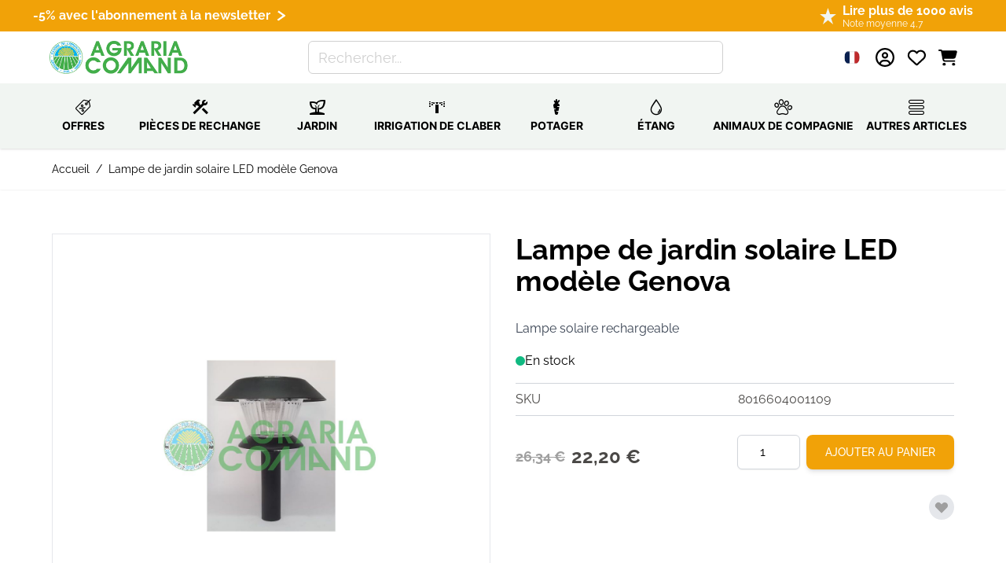

--- FILE ---
content_type: text/html; charset=UTF-8
request_url: https://www.agraria-comand.fr/lampada-da-giardino-a-energia-solare-modello-genova.html
body_size: 84796
content:
<!doctype html>
<html lang="fr">
<head prefix="og: http://ogp.me/ns# fb: http://ogp.me/ns/fb# product: http://ogp.me/ns/product#">
    <meta charset="utf-8"/>
<meta name="title" content="Lampe solaire Stocker modèle Genova  - Agraria Comand"/>
<meta name="description" content="Vente en ligne de lampes solaires avec batterie rechargeable par la lumière du soleil, elles s&#039;alument et s&#039;éteignent d&#039;elles-mêmes, expédition par coursier en 48h."/>
<meta name="keywords" content="lampes,lampes solaires,lampes de jardin solaires,lampes de jardin solaires,lampes de jardin solaires,lampes de jardin solaires,lampes de jardin solaires"/>
<meta name="robots" content="INDEX,FOLLOW"/>
<meta name="viewport" content="width=device-width, initial-scale=1"/>
<title>Lampe solaire Stocker modèle Genova  - Agraria Comand</title>
<!-- Product Structured Data by Mageplaza SEO--><script type="application/ld+json">{
    "@context": "http:\/\/schema.org\/",
    "@type": "Product",
    "name": "Lampe de jardin solaire LED mod\u00e8le Genova",
    "description": "Lampe solaire rechargeable\r\nLa lampe solaire de jardin et de chemin r\u00e9siste \u00e0 toutes les conditions environnementales et est aliment\u00e9e par la lumi\u00e8re directe du soleil. Placez la lampe \u00e0 un endroit o\u00f9 le panneau solaire peut absorber le plus d'\u00e9nergie solaire possible et g\u00e9n\u00e9rer ainsi un \u00e9clairage maximal.\r\nCaract\u00e9ristiques :\r\n\r\nLampe attrayante avec faisceau lumineux\r\n1 Led\r\nPanneau solaire monocristallin\r\nFonctionne sans c\u00e2ble\r\nRepositionnable\r\nActivation automatique par capteur\r\n2 piles rechargeables\r\nLentille stabilis\u00e9e aux UV\r\nEclairage minimum 8 heures (avec batterie charg\u00e9e)\r\nR\u00e9sistant aux intemp\u00e9ries\r\nHauteur 50 cm.",
    "sku": "8016604001109",
    "url": "https:\/\/www.agraria-comand.fr\/lampada-da-giardino-a-energia-solare-modello-genova.html",
    "image": "https:\/\/www.agraria-comand.fr\/pub\/media\/catalog\/product\/l\/a\/lampada-solare-a-led-modello-genova.jpg",
    "offers": {
        "@type": "Offer",
        "priceCurrency": "EUR",
        "price": 18.5,
        "itemOffered": 6,
        "availability": "http:\/\/schema.org\/InStock",
        "url": "https:\/\/www.agraria-comand.fr\/lampada-da-giardino-a-energia-solare-modello-genova.html"
    },
    "mpn": "8016604001109",
    "brand": {
        "@type": "Brand",
        "name": "Stocker"
    }
}</script>        <link rel="stylesheet" type="text/css" media="all" href="https://www.agraria-comand.fr/static/version1767954232/frontend/Dadolun/hyva/fr_FR/css/styles.css" />
<link rel="stylesheet" type="text/css" media="all" href="https://www.agraria-comand.fr/static/version1767954232/frontend/Dadolun/hyva/fr_FR/css/fonts.css" />
<link rel="stylesheet" type="text/css" media="all" href="https://www.agraria-comand.fr/static/version1767954232/frontend/Dadolun/hyva/fr_FR/Mageplaza_Core/css/grid-mageplaza.css" />
<link rel="icon" type="image/x-icon" href="https://www.agraria-comand.fr/media/favicon/default/favicon.ico" />
<link rel="shortcut icon" type="image/x-icon" href="https://www.agraria-comand.fr/media/favicon/default/favicon.ico" />
<link rel="stylesheet" href="/media/theme_customization/glyphter-font/css/custom-icons.css">
    
    <!-- Global site tag (gtag.js) - Google Analytics -->
    <script>
        window.addEventListener('init-external-scripts', () => {
            (function(w,d,s,l,i){
                var f=d.getElementsByTagName(s)[0],
                    j=d.createElement(s);
                j.async=true;
                j.src='https://www.googletagmanager.com/gtag/js?id='+i;
                f.parentNode.insertBefore(j,f);
            })(window,document,'script','dataLayer','G-X3G5VB2D88');
        }, {once: true, passive: true});

        window.dataLayer = window.dataLayer || [];

        function gtag() {
            window.dataLayer.push(arguments);
        }

        gtag('js', new Date());

        gtag('set', {'currency': 'EUR'});
        gtag('set', {'link_attribution': true});
        gtag('set', {'anonymize_ip': true});
        gtag('set', {'allow_ad_personalization_signals': true});
                        gtag(
            'config',
            'G-X3G5VB2D88',
            {}        );
            </script>
    <!-- End Google Analytics -->
    <script>
        window.addEventListener('init-external-scripts', () => {
            (function (w, d, s, l, i) {
                w[l] = w[l] || [];
                w[l].push({
                    'gtm.start':
                        new Date().getTime(), event: 'gtm.js'
                });
                var f = d.getElementsByTagName(s)[0],
                    j = d.createElement(s), dl = l != 'dataLayer' ? '&l=' + l : '';
                j.async = true;
                j.src =
                    'https://www.googletagmanager.com/gtm.js?id=' + i + dl;
                f.parentNode.insertBefore(j, f);
            })(window, document, 'script', 'dataLayer', 'GTM-MPTWP85');
        } , {once: true, passive: true});
    </script>
    <!--
    <script type="text/javascript">
        var iCallback = function () {};

        if ( 'callback' in _iub.csConfiguration ) {
            if ( 'onConsentGiven' in _iub.csConfiguration.callback )
                iCallback = _iub.csConfiguration.callback.onConsentGiven;

            _iub.csConfiguration.callback.onConsentGiven = function () {
                iCallback();

                jQuery( 'noscript._no_script_iub' ).each( function ( a, b ) {
                    var el = jQuery( b );
                    el.after( el.html() );
                } );
            };
        };
    </script>
    -->
    <script type="text/javascript">

var _iub = _iub || [];
_iub.csConfiguration = {"askConsentAtCookiePolicyUpdate":true,"enableFadp":true,"enableLgpd":true,"enableTcf":true,"enableUspr":true,"fadpApplies":true,"floatingPreferencesButtonDisplay":"bottom-right","gdprAppliesGlobally":false,"googleAdditionalConsentMode":true,"lang":"fr","perPurposeConsent":true,"siteId":3418128,"tcfPurposes":{"2":"consent_only","7":"consent_only","8":"consent_only","9":"consent_only","10":"consent_only","11":"consent_only"},"usprApplies":true,"whitelabel":false,"cookiePolicyId":76105170, "banner":{ "acceptButtonColor":"#F1A208","acceptButtonDisplay":true,"backgroundColor":"#F1F5F2","brandBackgroundColor":"#FFFFFF","brandTextColor":"#000000","closeButtonDisplay":false,"customizeButtonColor":"#5A8C48","customizeButtonDisplay":true,"explicitWithdrawal":true,"listPurposes":true,"logo":"https://www.agraria-comand.it/media/logo/default/agraria-comand.png","linksColor":"#000000","position":"float-top-center","rejectButtonColor":"#F1A208","rejectButtonDisplay":true,"showPurposesToggles":true,"showTitle":false,"textColor":"#000000" }};


window.addEventListener('init-external-scripts', () => {


			    const scriptAutoBlocking = document.createElement('script');
		            scriptAutoBlocking.type = 'text/javascript';
		            scriptAutoBlocking.src = 'https://cs.iubenda.com/autoblocking/3418128.js';
		            document.head.appendChild(scriptAutoBlocking);

                            const scriptTcfStubV2 = document.createElement('script');
		            scriptTcfStubV2.type = 'text/javascript';
		            scriptTcfStubV2.src = '//cdn.iubenda.com/cs/tcf/stub-v2.js';
		            document.head.appendChild(scriptTcfStubV2);


                            const scriptSafeTcfV2 = document.createElement('script');
		            scriptSafeTcfV2.type = 'text/javascript';
		            scriptSafeTcfV2.src = '//cdn.iubenda.com/cs/tcf/safe-tcf-v2.js';
		            document.head.appendChild(scriptSafeTcfV2);


                            const scriptStub = document.createElement('script');
		            scriptStub.type = 'text/javascript';
		            scriptStub.src = '//cdn.iubenda.com/cs/gpp/stub.js';
		            document.head.appendChild(scriptStub);

                            const scriptIubenda = document.createElement('script');
		            scriptIubenda.type = 'text/javascript';
		            scriptIubenda.src = '//cdn.iubenda.com/cs/iubenda_cs.js';
		            scriptIubenda.async = true;
		            scriptIubenda.charset = 'UTF-8';
		            document.head.appendChild(scriptIubenda);

}, {once: true, passive: true});
</script>            <link rel="alternate" hreflang="fr-fr" href="https://www.agraria-comand.fr/lampada-da-giardino-a-energia-solare-modello-genova.html?___store=fr_website_store_view" />
            <link rel="alternate" hreflang="it-it" href="https://www.agraria-comand.it/lampada-da-giardino-a-energia-solare-modello-genova.html?___store=default" />
            <link rel="alternate" hreflang="es-es" href="https://www.agraria-comand.es/lampara-de-jardin-modelo-de-energia-solar-genova.html?___store=es_website_store_view" />
    <div x-data="initTracking()" @private-content-loaded.window="trackCustomerData($event.detail.data)"></div>
<script>
    function initTracking() {
        return {
            cart: false,
            customer: false,
            trackCustomerData(data) {
                if (data.cart) {
                    this.cart = data.cart;
                }
                if (data.customer) {
                    this.customer = data.customer;
                }
                window.sib = { equeue: [], client_key: "qbk20i8i6z53buei8xuc0r6i" };
                /* OPTIONAL: email for identify request*/
                window.sib.email_id = typeof this.customer.email !== 'undefined' && this.customer.email ? this.customer.email: '';
                window.sendinblue = {}; for (var j = ['track', 'identify', 'trackLink', 'page'], i = 0; i < j.length; i++) { (function(k) { window.sendinblue[k] = function() { var arg = Array.prototype.slice.call(arguments); (window.sib[k] || function() { var t = {}; t[k] = arg; window.sib.equeue.push(t);})(arg[0], arg[1], arg[2]);};})(j[i]);}var n = document.createElement("script"),i = document.getElementsByTagName("script")[0]; n.type = "text/javascript", n.id = "sendinblue-js", n.async = !0, n.src = "https://sibautomation.com/sa.js?key=" + window.sib.client_key, i.parentNode.insertBefore(n, i), window.sendinblue.page();
                if (window.sib.email_id !== null && window.sib.email_id !== "") {
                    let fullname = this.customer.fullname;
                    window.sendinblue.identify(window.sib.email_id, {
                        'FIRSTNAME': this.customer.firstname,
                        'LASTNAME' : fullname.replace(this.customer.firstname, '').trim(),
                        'STORE_ID' : this.customer.websiteId
                    });
                    let event = new CustomEvent("sib_initialized", {"detail": {"email": window.sib.email_id}});
                    window.dispatchEvent(event);
                }
            }
        }
    }
</script>
<script>
    var BASE_URL = 'https://www.agraria-comand.fr/';
    var THEME_PATH = 'https://www.agraria-comand.fr/static/version1767954232/frontend/Dadolun/hyva/fr_FR';
    var COOKIE_CONFIG = {
        "expires": null,
        "path": "\u002F",
        "domain": ".www.agraria\u002Dcomand.fr",
        "secure": true,
        "lifetime": "10800",
        "cookie_restriction_enabled": false    };
    var CURRENT_STORE_CODE = 'fr_website_store_view';
    var CURRENT_WEBSITE_ID = '2';

    window.hyva = window.hyva || {}

    window.cookie_consent_groups = window.cookie_consent_groups || {}
    window.cookie_consent_groups['necessary'] = true;

    window.cookie_consent_config = window.cookie_consent_config || {};
    window.cookie_consent_config['necessary'] = [].concat(
        window.cookie_consent_config['necessary'] || [],
        [
            'user_allowed_save_cookie',
            'form_key',
            'mage-messages',
            'private_content_version',
            'mage-cache-sessid',
            'last_visited_store',
            'section_data_ids'
        ]
    );
</script>
<script>
    'use strict';
    (function( hyva, undefined ) {

        function lifetimeToExpires(options, defaults) {

            const lifetime = options.lifetime || defaults.lifetime;

            if (lifetime) {
                const date = new Date;
                date.setTime(date.getTime() + lifetime * 1000);
                return date;
            }

            return null;
        }

        function generateRandomString() {

            const allowedCharacters = '0123456789abcdefghijklmnopqrstuvwxyzABCDEFGHIJKLMNOPQRSTUVWXYZ',
                length = 16;

            let formKey = '',
                charactersLength = allowedCharacters.length;

            for (let i = 0; i < length; i++) {
                formKey += allowedCharacters[Math.round(Math.random() * (charactersLength - 1))]
            }

            return formKey;
        }

        const sessionCookieMarker = {noLifetime: true}

        const cookieTempStorage = {};

        const internalCookie = {
            get(name) {
                const v = document.cookie.match('(^|;) ?' + name + '=([^;]*)(;|$)');
                return v ? v[2] : null;
            },
            set(name, value, days, skipSetDomain) {
                let expires,
                    path,
                    domain,
                    secure,
                    samesite;

                const defaultCookieConfig = {
                    expires: null,
                    path: '/',
                    domain: null,
                    secure: false,
                    lifetime: null,
                    samesite: 'lax'
                };

                const cookieConfig = window.COOKIE_CONFIG || {};

                expires = days && days !== sessionCookieMarker
                    ? lifetimeToExpires({lifetime: 24 * 60 * 60 * days, expires: null}, defaultCookieConfig)
                    : lifetimeToExpires(window.COOKIE_CONFIG, defaultCookieConfig) || defaultCookieConfig.expires;

                path = cookieConfig.path || defaultCookieConfig.path;
                domain = !skipSetDomain && (cookieConfig.domain || defaultCookieConfig.domain);
                secure = cookieConfig.secure || defaultCookieConfig.secure;
                samesite = cookieConfig.samesite || defaultCookieConfig.samesite;

                document.cookie = name + "=" + encodeURIComponent(value) +
                    (expires && days !== sessionCookieMarker ? '; expires=' + expires.toGMTString() : '') +
                    (path ? '; path=' + path : '') +
                    (domain ? '; domain=' + domain : '') +
                    (secure ? '; secure' : '') +
                    (samesite ? '; samesite=' + samesite : 'lax');
            },
            isWebsiteAllowedToSaveCookie() {
                const allowedCookies = this.get('user_allowed_save_cookie');
                if (allowedCookies) {
                    const allowedWebsites = JSON.parse(unescape(allowedCookies));

                    return allowedWebsites[CURRENT_WEBSITE_ID] === 1;
                }
                return false;
            },
            getGroupByCookieName(name) {
                const cookieConsentConfig = window.cookie_consent_config || {};
                let group = null;
                for (let prop in cookieConsentConfig) {
                    if (!cookieConsentConfig.hasOwnProperty(prop)) continue;
                    if (cookieConsentConfig[prop].includes(name)) {
                        group = prop;
                        break;
                    }
                }
                return group;
            },
            isCookieAllowed(name) {
                const cookieGroup = this.getGroupByCookieName(name);
                return cookieGroup
                    ? window.cookie_consent_groups[cookieGroup]
                    : this.isWebsiteAllowedToSaveCookie();
            },
            saveTempStorageCookies() {
                for (const [name, data] of Object.entries(cookieTempStorage)) {
                    if (this.isCookieAllowed(name)) {
                        this.set(name, data['value'], data['days'], data['skipSetDomain']);
                        delete cookieTempStorage[name];
                    }
                }
            }
        };

        hyva.getCookie = (name) => {
            const cookieConfig = window.COOKIE_CONFIG || {};

            if (cookieConfig.cookie_restriction_enabled && ! internalCookie.isCookieAllowed(name)) {
                return cookieTempStorage[name] ? cookieTempStorage[name]['value'] : null;
            }

            return internalCookie.get(name);
        }

        hyva.setCookie = (name, value, days, skipSetDomain) => {
            const cookieConfig = window.COOKIE_CONFIG || {};

            if (cookieConfig.cookie_restriction_enabled && ! internalCookie.isCookieAllowed(name)) {
                cookieTempStorage[name] = {value, days, skipSetDomain};
                return;
            }
            return internalCookie.set(name, value, days, skipSetDomain);
        }


        hyva.setSessionCookie = (name, value, skipSetDomain) => {
            return hyva.setCookie(name, value, sessionCookieMarker, skipSetDomain)
        }

        hyva.getBrowserStorage = () => {
            const browserStorage = window.localStorage || window.sessionStorage;
            if (!browserStorage) {
                console.warn('Browser Storage is unavailable');
                return false;
            }
            try {
                browserStorage.setItem('storage_test', '1');
                browserStorage.removeItem('storage_test');
            } catch (error) {
                console.warn('Browser Storage is not accessible', error);
                return false;
            }
            return browserStorage;
        }

        hyva.postForm = (postParams) => {
            const form = document.createElement("form");

            let data = postParams.data;

            if (! postParams.skipUenc && ! data.uenc) {
                data.uenc = btoa(window.location.href);
            }
            form.method = "POST";
            form.action = postParams.action;

            Object.keys(postParams.data).map(key => {
                const field = document.createElement("input");
                field.type = 'hidden'
                field.value = postParams.data[key];
                field.name = key;
                form.appendChild(field);
            });

            const form_key = document.createElement("input");
            form_key.type = 'hidden';
            form_key.value = hyva.getFormKey();
            form_key.name="form_key";
            form.appendChild(form_key);

            document.body.appendChild(form);

            form.submit();
        }

        hyva.getFormKey = function () {
            let formKey = hyva.getCookie('form_key');

            if (!formKey) {
                formKey = generateRandomString();
                hyva.setCookie('form_key', formKey);
            }

            return formKey;
        }

        hyva.formatPrice = (value, showSign, options = {}) => {
            const formatter = new Intl.NumberFormat(
                'fr\u002DFR',
                Object.assign({
                    style: 'currency',
                    currency: 'EUR',
                    signDisplay: showSign ? 'always' : 'auto'
                }, options)
            );
            return (typeof Intl.NumberFormat.prototype.formatToParts === 'function') ?
                formatter.formatToParts(value).map(({type, value}) => {
                    switch (type) {
                        case 'currency':
                            return '\u20AC' || value;
                        case 'minusSign':
                            return '- ';
                        case 'plusSign':
                            return '+ ';
                        default :
                            return value;
                    }
                }).reduce((string, part) => string + part) :
                formatter.format(value);
        }

        const formatStr = function (str, nStart) {
            const args = Array.from(arguments).slice(2);

            return str.replace(/(%+)([0-9]+)/g, (m, p, n) => {
                const idx = parseInt(n) - nStart;

                if (args[idx] === null || args[idx] === void 0) {
                    return m;
                }
                return p.length % 2
                    ? p.slice(0, -1).replace('%%', '%') + args[idx]
                    : p.replace('%%', '%') + n;
            })
        }

        hyva.str = function (string) {
            const args = Array.from(arguments);
            args.splice(1, 0, 1);

            return formatStr.apply(undefined, args);
        }

        hyva.strf = function () {
            const args = Array.from(arguments);
            args.splice(1, 0, 0);

            return formatStr.apply(undefined, args);
        }

        /**
         * Take a html string as `content` parameter and
         * extract an element from the DOM to replace in
         * the current page under the same selector,
         * defined by `targetSelector`
         */
        hyva.replaceDomElement = (targetSelector, content) => {
            // Parse the content and extract the DOM node using the `targetSelector`
            const parser = new DOMParser();
            const doc = parser.parseFromString(content, 'text/html');
            const contentNode = doc.querySelector(targetSelector);

            // Bail if content can't be found
            if (!contentNode) {
                return;
            }

            hyva.activateScripts(contentNode)

            // Replace the old DOM node with the new content
            document.querySelector(targetSelector).replaceWith(contentNode);

            // Reload customerSectionData and display cookie-messages if present
            window.dispatchEvent(new CustomEvent("reload-customer-section-data"));
            hyva.initMessages();
        }

        hyva.activateScripts = (contentNode) => {
            // Extract all the script tags from the content.
            // Script tags won't execute when inserted into a dom-element directly,
            // therefore we need to inject them to the head of the document.
            const tmpScripts = contentNode.getElementsByTagName('script');

            if (tmpScripts.length > 0) {
                // Push all script tags into an array
                // (to prevent dom manipulation while iterating over dom nodes)
                const scripts = [];
                for (let i = 0; i < tmpScripts.length; i++) {
                    scripts.push(tmpScripts[i]);
                }

                // Iterate over all script tags and duplicate+inject each into the head
                for (let i = 0; i < scripts.length; i++) {
                    let script = document.createElement('script');
                    script.innerHTML = scripts[i].innerHTML;

                    document.head.appendChild(script);

                    // Remove the original (non-executing) node from the content
                    scripts[i].parentNode.removeChild(scripts[i]);
                }
            }
            return contentNode;
        }

        const replace = {['+']: '-', ['/']: '_', ['=']: ','};
        hyva.getUenc = () => btoa(window.location.href).replace(/[+/=]/g, match => replace[match]);

        let currentTrap;

        const focusableElements = (rootElement) => {
            const selector = 'button, [href], input, select, textarea, details, [tabindex]:not([tabindex="-1"]';
            return Array.from(rootElement.querySelectorAll(selector))
                .filter(el => {
                    return el.style.display !== 'none'
                        && !el.disabled
                        && el.tabIndex !== -1
                        && (el.offsetWidth || el.offsetHeight || el.getClientRects().length)
                })
        }

        const focusTrap = (e) => {
            const isTabPressed = e.key === 'Tab' || e.keyCode === 9;
            if (!isTabPressed) return;

            const focusable = focusableElements(currentTrap)
            const firstFocusableElement = focusable[0]
            const lastFocusableElement = focusable[focusable.length - 1]

            e.shiftKey
                ? document.activeElement === firstFocusableElement && (lastFocusableElement.focus(), e.preventDefault())
                : document.activeElement === lastFocusableElement && (firstFocusableElement.focus(), e.preventDefault())
        };

        hyva.releaseFocus = (rootElement) => {
            if (currentTrap && (!rootElement || rootElement === currentTrap)) {
                currentTrap.removeEventListener('keydown', focusTrap)
                currentTrap = null
            }
        }
        hyva.trapFocus = (rootElement) => {
            if (!rootElement) return;
            hyva.releaseFocus()
            currentTrap = rootElement
            rootElement.addEventListener('keydown', focusTrap)
            const firstElement = focusableElements(rootElement)[0]
            firstElement && firstElement.focus()
        }

                hyva.alpineInitialized = (fn) => window.addEventListener('alpine:initialized', fn, {once: true})
                window.addEventListener('user-allowed-save-cookie', () => internalCookie.saveTempStorageCookies())

    }( window.hyva = window.hyva || {} ));
</script>
<script>
    if (!window.IntersectionObserver) {
        window.IntersectionObserver = function (callback) {
            this.observe = el => el && callback(this.takeRecords());
            this.takeRecords = () => [{isIntersecting: true, intersectionRatio: 1}];
            this.disconnect = () => {};
            this.unobserve = () => {};
        }
    }
</script>
<link rel="preload" as="font" href="https://www.agraria-comand.fr/static/version1767954232/frontend/Dadolun/hyva/fr_FR/fonts/Inter.woff2" type="font/woff2" crossorigin="anonymous" />
<link rel="preload" as="font" href="https://www.agraria-comand.fr/static/version1767954232/frontend/Dadolun/hyva/fr_FR/fonts/icomoon/fonts/icomoon.woff2" type="font/woff2" crossorigin="anonymous" />
<link rel="preload" as="font" href="https://www.agraria-comand.fr/static/version1767954232/frontend/Dadolun/hyva/fr_FR/fonts/Raleway-1Ptug8zYS_SKggPNyC0ITw.woff2" type="font/woff2" crossorigin="anonymous" />
<link rel="preload" href="https://www.agraria-comand.fr/static/version1767954232/frontend/Dadolun/hyva/fr_FR/css/fonts.css" as="style" />
<link rel="preload" href="https://www.agraria-comand.fr/static/version1767954232/frontend/Dadolun/hyva/fr_FR/css/styles.css" as="style" />
<link rel="preload" href="/media/theme_customization/glyphter-font/css/custom-icons.css" as="style" />
<link rel="dns-prefetch" href="https://www.googletagmanager.com/">
<link rel="dns-prefetch" href="https://connect.facebook.net/">
<link rel="dns-prefetch" href="https://cdn.iubenda.com/">

<meta property="og:type" content="product" />
<meta property="og:title"
      content="Lampe&#x20;de&#x20;jardin&#x20;solaire&#x20;LED&#x20;mod&#xE8;le&#x20;Genova" />
<meta property="og:image"
      content="https://www.agraria-comand.fr/media/catalog/product/cache/97090099ab967a1c3ffae0aeec74eb61/l/a/lampada-solare-a-led-modello-genova.jpg" />
<meta property="og:description"
      content="Lampe&#x20;solaire&#x20;rechargeable" />
<meta property="og:url" content="https://www.agraria-comand.fr/lampada-da-giardino-a-energia-solare-modello-genova.html" />
    <meta property="product:price:amount" content="22.200001"/>
    <meta property="product:price:currency"
      content="EUR"/>
</head>
<body id="html-body" class="catalog-product-view product-type-default product-lampada-da-giardino-a-energia-solare-modello-genova  layout-1140 wide mobile-sticky page-layout-1column">
<!--Analytics Added by Mageplaza GTM -->
                                        <script>
                    gtag(
                        'event',
                        'view_item',
                        {"items":[{"item_id":"198","item_name":"Lampe de jardin solaire LED mod\u00e8le Genova","list_name":"Product View","category":"Lampes \u00e0 \u00e9nergie solaire\/FeedRSS\/Offres jardin","quantity":6,"price":18.5,"brand":"Stocker"}]}                    );
                </script>
                                                    <script>
                        gtag(
                            {"event":"view_item_list","item_list_id":"upsell_products","item_list_name":"Up-sell products","items":[{"item_id":"199","item_name":"Lampe de jardin LED rechargeable mod\u00e8le Milano","affiliation":"","item_category":"Lampes \u00e0 \u00e9nergie solaire","item_list_id":"upsell_products","item_list_name":"Upsell Products","quantity":1,"price":12.3,"item_brand":"Stocker"},{"item_id":"200","item_name":"Lampe solaire de jardin Stocker mod\u00e8le Roma","affiliation":"","item_category":"Lampes \u00e0 \u00e9nergie solaire\/FeedRSS","item_list_id":"upsell_products","item_list_name":"Upsell Products","quantity":2,"price":32.7,"item_brand":"Stocker"},{"item_id":"201","item_name":"Lampe LED mod\u00e8le Firenze pour jardins et all\u00e9es","affiliation":"","item_category":"Lampes \u00e0 \u00e9nergie solaire\/FeedRSS","item_list_id":"upsell_products","item_list_name":"Upsell Products","quantity":10,"price":32.7,"item_brand":"Stocker"},{"item_id":"202","item_name":"Lampe de jardin solaire LED Stocker mod\u00e8le Venezia","affiliation":"","item_category":"Lampes \u00e0 \u00e9nergie solaire","item_list_id":"upsell_products","item_list_name":"Upsell Products","quantity":4,"price":13.05,"item_brand":"Stocker"},{"item_id":"206","item_name":"Lampe solaire de jardin Firenze Sensor","affiliation":"","item_category":"Lampes \u00e0 \u00e9nergie solaire","item_list_id":"upsell_products","item_list_name":"Upsell Products","quantity":2,"price":31.2,"item_brand":"Stocker"}]}                        );
                    </script>
                
                                        <!--Facebook Pixel Added by Mageplaza GTM -->

    <!-- Google Tag Manager (noscript) Added by Mageplaza-->
    <noscript>
        <iframe src="https://www.googletagmanager.com/ns.html?id=GTM-MPTWP85"
                height="0" width="0" style="display:none;visibility:hidden"></iframe>
    </noscript>
    <!-- End Google Tag Manager (noscript) -->
            <!-- Google Tag Manager DataLayer Added by Mageplaza-->
                                        <script>
                        dataLayer.push({"event":"view_item","value":18.5,"items":[{"id":"8016604001109","google_business_vertical":"retail"}],"ecommerce":{"currency":"EUR","detail":{"actionField":{"list":"Product View"},"products":[{"id":"8016604001109","sku":"8016604001109","name":"Lampe de jardin solaire LED mod\u00e8le Genova","price":18.5,"brand":"Stocker","attribute_set_id":"4","attribute_set_name":"Default"}]},"itemsviewitem":[{"item_id":"8016604001109","item_name":"Lampe de jardin solaire LED mod\u00e8le Genova","price":18.5,"item_brand":"Stocker","item_category":"Lampe de jardin solaire LED mod\u00e8le Genova"}]},"remarketing_event":"view_item","ga4_event":"view_item"});
                    </script>
                                    <script>
                        dataLayer.push({"event":"view_item_list","ecommerce":{"item_list_id":"upsell_products","item_list_name":"Up-sell products","currency":"EUR","items":[{"item_id":"199","item_name":"Lampe de jardin LED rechargeable mod\u00e8le Milano","affiliation":"","item_category":"Lampes \u00e0 \u00e9nergie solaire","item_list_id":"upsell_products","item_list_name":"Upsell Products","quantity":1,"price":12.3,"item_brand":"Stocker"},{"item_id":"200","item_name":"Lampe solaire de jardin Stocker mod\u00e8le Roma","affiliation":"","item_category":"Lampes \u00e0 \u00e9nergie solaire\/FeedRSS","item_list_id":"upsell_products","item_list_name":"Upsell Products","quantity":2,"price":32.7,"item_brand":"Stocker"},{"item_id":"201","item_name":"Lampe LED mod\u00e8le Firenze pour jardins et all\u00e9es","affiliation":"","item_category":"Lampes \u00e0 \u00e9nergie solaire\/FeedRSS","item_list_id":"upsell_products","item_list_name":"Upsell Products","quantity":10,"price":32.7,"item_brand":"Stocker"},{"item_id":"202","item_name":"Lampe de jardin solaire LED Stocker mod\u00e8le Venezia","affiliation":"","item_category":"Lampes \u00e0 \u00e9nergie solaire","item_list_id":"upsell_products","item_list_name":"Upsell Products","quantity":4,"price":13.05,"item_brand":"Stocker"},{"item_id":"206","item_name":"Lampe solaire de jardin Firenze Sensor","affiliation":"","item_category":"Lampes \u00e0 \u00e9nergie solaire","item_list_id":"upsell_products","item_list_name":"Upsell Products","quantity":2,"price":31.2,"item_brand":"Stocker"}]},"ga4_event":"view_item_list"});
                    </script>
                                            <!-- End Google Tag Manager DataLayer Added by Mageplaza-->
    <div x-data="initPageviewTracker()" @sib_initialized.window="trackPageView($event.detail.email)"></div>
<script>
    function initPageviewTracker() {
        return {
            pageData: {"productpage":{"ma_title":"Lampe de jardin solaire LED mod\u00e8le Genova","ma_url":"https:\/\/www.agraria-comand.fr\/lampada-da-giardino-a-energia-solare-modello-genova.html"}},
            trackPageView(email) {
                if (typeof this.pageData !== "undefined" && this.pageData !== null) {
                    sendinblue.page(config.pageData);
                }
            }
        }
    }
</script>
<div x-data="initQuoteTracking()" @private-content-loaded.window="trackCustomerData($event.detail.data)"></div>
<script>
    function initQuoteTracking() {
        return {
            cart: false,
            customer: false,
            sibQuoteData: false,
            trackCustomerData(data) {
                if (window.sendinblue) {
                    if (data.cart) {
                        this.cart = data.cart;
                    }
                    if (data.customer) {
                        this.customer = data.customer;
                    }
                    if (data["sib_quote_data"]) {
                        this.sibQuoteData = JSON.stringify(data["sib_quote_data"]);
                    }
                    if (this.sibQuoteData !== "" && this.sibQuoteData !== false && JSON.parse(this.sibQuoteData)) {
                        let sibQuote = JSON.parse(this.sibQuoteData);
                        if (typeof sibQuote.sib_quote_data !== "undefined") {
                            this.sibQuoteData = JSON.parse(sibQuote.sib_quote_data);
                            let self = this;
                            Object.keys(this.sibQuoteData).forEach(function (key) {
                                self.sibQuoteData[key].eventdata.data.items = self.sibQuoteData[key].eventdata.data.products;
                                self.sibQuoteData[key].eventdata.data.items.forEach(function(item) {
                                    item.name = item.product_name;
                                });
                                window.sendinblue.track(
                                    self.sibQuoteData[key].event,
                                    self.sibQuoteData[key].properties,
                                    self.sibQuoteData[key].eventdata
                                );
                            });
                        }
                        data['sib_quote_data'] = {};
                    }
                }
            }
        }
    }
</script>
<input name="form_key" type="hidden" value="614Apc2bcOeSXdJ7" />
<script>
    'use strict';
    (function(hyva) {
                const formValidationRules = {
            required(value, options, field, context) {
                const el = field.element.type === 'hidden' ? createTextInputFrom(field.element) : field.element,
                    msg = 'Ce\u0020champ\u0020est\u0020obligatoire.';

                if (el.type === 'radio' || el.type === 'checkbox') {
                    return (value === undefined || value.length === 0) ? msg : true;
                }

                el.setAttribute('required', '');
                el.checkValidity();

                return el.validity.valueMissing ? msg : true;
            },
            maxlength(value, options, field, context) {
                const n = Number(options)
                if (value.length > n) {
                    return n === 1
                        ? hyva.strf('Veuillez\u0020ne\u0020pas\u0020saisir\u0020plus\u0020d\u0027un\u0020caract\u00E8re.')
                        : hyva.strf('Veuillez\u0020ne\u0020pas\u0020saisir\u0020plus\u0020de\u0020\u00250\u0020caract\u00E8res.', options)
                }
                return true;
            },
            minlength(value, options, field, context) {
                const n = Number(options)
                if (value.length > 0 && value.length < n) {
                    return n === 1
                        ? hyva.strf('Veuillez\u0020saisir\u0020au\u0020moins\u00201\u0020caract\u00E8re.')
                        : hyva.strf('Veuillez\u0020saisir\u0020au\u0020moins\u0020\u00250\u0020caract\u00E8res.', options)
                }
                return true;
            },
            max(value, options, field, context) {
                field.element.setAttribute('max', options);
                field.element.checkValidity();
                if (field.element.validity.rangeOverflow) {
                    return hyva.strf('Veuillez\u0020saisir\u0020une\u0020valeur\u0020inf\u00E9rieure\u0020ou\u0020\u00E9gale\u0020\u00E0\u0020\u0022\u00250\u0022.', options);
                }
                return true;
            },
            min(value, options, field, context) {
                field.element.setAttribute('min', options);
                field.element.checkValidity();
                if (field.element.validity.rangeUnderflow) {
                    return hyva.strf('Veuillez\u0020saisir\u0020une\u0020valeur\u0020sup\u00E9rieure\u0020ou\u0020\u00E9gale\u0020\u00E0\u0020\u0022\u00250\u0022.', options);
                }
                return true;
            },
            step(value, options, field, context) {
                field.element.setAttribute('step', options);
                field.element.checkValidity();
                if (field.element.validity.stepMismatch) {
                    const val = Number(value);
                    const step = Number(options);
                    const msg = 'Veuillez\u0020saisir\u0020une\u0020valeur\u0020valide.\u0020Les\u0020deux\u0020valeurs\u0020valides\u0020les\u0020plus\u0020proches\u0020sont\u0020\u0022\u00250\u0022\u0020et\u0020\u0022\u00251\u0022.';
                    return hyva.strf(msg, Math.floor(val / step) * step, Math.ceil(val / step) * step);
                }
                return true;
            },
            pattern(value, options, field, context) {
                field.element.setAttribute('pattern', options);
                field.element.checkValidity();
                if (field.element.validity.patternMismatch) {
                    return field.element.title
                        ? hyva.strf('Veuillez\u0020respecter\u0020le\u0020format\u0020demand\u00E9\u0020\u003A\u0020\u00250.', field.element.title)
                        : 'Veuillez\u0020respecter\u0020le\u0020format\u0020demand\u00E9.'
                }
                return true;
            },
            email(value, options, field, context) {
                                const rule = /^([a-z0-9,!\#\$%&'\*\+\/=\?\^_`\{\|\}~-]|[\u00A0-\uD7FF\uF900-\uFDCF\uFDF0-\uFFEF])+(\.([a-z0-9,!\#\$%&'\*\+\/=\?\^_`\{\|\}~-]|[\u00A0-\uD7FF\uF900-\uFDCF\uFDF0-\uFFEF])+)*@([a-z0-9-]|[\u00A0-\uD7FF\uF900-\uFDCF\uFDF0-\uFFEF])+(\.([a-z0-9-]|[\u00A0-\uD7FF\uF900-\uFDCF\uFDF0-\uFFEF])+)*\.(([a-z]|[\u00A0-\uD7FF\uF900-\uFDCF\uFDF0-\uFFEF]){2,})$/i;
                if (value.length > 0 && !rule.test(value)) {
                    return 'Saisissez\u0020un\u0020email\u0020valide.';
                }
                return true;
            },
            password(value, options, field, context) {
                const rule = /^(?=.*?[A-Z])(?=.*?[a-z])(?=.*?[0-9])(?=.*?[#?!@$%^&*-]).{8,}$/;
                if (value.length > 0 && !rule.test(value)) {
                    return 'Veuillez\u0020indiquer\u0020au\u0020moins\u0020une\u0020majuscule,\u0020une\u0020minuscule,\u0020un\u0020chiffre\u0020et\u0020un\u0020caract\u00E8re\u0020sp\u00E9cial\u0020\u0028\u0023\u003F\u0021\u0040\u0024\u0025\u005E\u0026amp\u003B\u002A\u002D\u0029.';
                }
                return true;
            },
            equalTo(value, options, field, context) {
                const dependencyField = context.fields[options].element;
                if (value !== dependencyField.value) {
                    const dependencyFieldName =
                        dependencyField.label ||
                        dependencyField.title ||
                        (dependencyField.labels && dependencyField.labels[0] && dependencyField.labels[0].innerText) ||
                        dependencyField.name;
                    return hyva.strf('La\u0020valeur\u0020de\u0020ce\u0020champ\u0020doit\u0020\u00EAtre\u0020identique\u0020\u00E0\u0020\u0022\u00250\u0022.', dependencyFieldName);
                }
                return true;
            }
        };

                function raceSome(promises, pred) {
            return new Promise((resolve, reject) => {

                if (promises.length === 0) {
                    return resolve();
                }

                let settled = false, nDone = 0;

                const resolveIf = v => {
                    if (!settled && (pred(v) || ++nDone === promises.length)) {
                        settled = true;
                        resolve(v);
                    }
                    return v;
                }

                promises.map(promise => {
                    promise.then(resolveIf).catch(reason => {
                        settled = true;
                        reject(reason)
                    });
                    return promise;
                });
            });
        }

        const INPUT_ATTRIBUTE_RULES = {min: 'min', max: 'max', required: 'required', minlength: 'minlength', maxlength: 'maxlength', step: 'step', pattern: 'pattern'}
        const INPUT_TYPE_RULES = {email: 'email'}

        function getRules(element) {
            let rules = {};
            Object.keys(INPUT_ATTRIBUTE_RULES).forEach(attrName => {
                if (element.hasAttribute(attrName)) {
                    rules[INPUT_ATTRIBUTE_RULES[attrName]] = element.getAttribute(attrName);
                }
            })
            if (INPUT_TYPE_RULES[element.type]) {
                rules[INPUT_TYPE_RULES[element.type]] = true;
            }

            if (element.dataset.validate) {
                try {
                    Object.assign(rules, JSON.parse(element.dataset.validate));
                } catch (error) {
                    console.error('Validator error. Cannot parse data-validate attribute of element:\n', element);
                }
            }

            return rules;
        }

        function isInvalidRuleResult(ruleState) {
            return typeof ruleState === 'string' || !ruleState || (ruleState.type && ruleState.content);
        }

        async function runValidateFn(rule, options, value, field) {
            return formValidationRules[rule](value, options, field, this);
        }

        function generateId() {
            let id;
            do {
                id = `${this.idPrefix}-${++this.idSeq}`;
            } while (document.getElementById(id));
            return id;
        }

        function isVisible(element) {
            const el = element.type !== 'hidden' ? element : (element.parentElement || {});
            return !!(el.offsetWidth || el.offsetHeight || el.getClientRects().length)
        }

        function elementWillValidate(element) {
            return (element.willValidate || element.type === 'hidden')
                && element.tagName !== 'BUTTON'
                && element.disabled === false
                && !(element.tagName === 'INPUT' && element.type === 'submit')
                && (element.hasAttribute('data-validate-hidden') || isVisible(element))
        }

        function createMessageContainer(el, fieldWrapperClassName) {
            if (! el.parentElement) {
                return;
            }
            const refocus = document.activeElement === el;
            const wrapper = document.createElement('div');
            wrapper.classList.add.apply(wrapper.classList, fieldWrapperClassName.split(' '));
            el.parentElement.insertBefore(wrapper, el);
            wrapper.appendChild(el);
            refocus && document.activeElement !== el && el.focus();
            return wrapper;
        }

        function containerNotFound(selector, el) {
            const msg = `Cannot find message container element ${selector} of ${el.name}`;
            console.error(msg, el);
            throw msg;
        }

        function createTextInputFrom(el) {
            const text = document.createElement('INPUT');
            text.type = 'text';
            text.value = el.value;
            return text;
        }

        function classNamesToSelector(classNames) {
            return classNames.split(' ')
                .filter(className => className.length > 0)
                .map(className => `.${className}`)
                .join('')
        }

        function hasMessagesWrapper(field, messagesWrapperClassName) {
            return this.getMessageContainer(field).querySelector(classNamesToSelector(messagesWrapperClassName));
        }

        function getMessagesWrapper(field, messagesWrapperClassName) {
            if (hasMessagesWrapper.call(this, field, messagesWrapperClassName)) {
                return this.getMessageContainer(field).querySelector(classNamesToSelector(messagesWrapperClassName));
            }

            const msgWrapper = document.createElement('ul');
            const msgId = generateId.call(this);
            msgWrapper.id = msgId;
            field.element.setAttribute('aria-errormessage', msgId);
            field.element.setAttribute('aria-describedby', msgId);
            msgWrapper.classList.add.apply(msgWrapper.classList, messagesWrapperClassName.split(' '));
            if (field.validateOnChange) {
                msgWrapper.setAttribute('aria-live', 'polite');
            }
            this.getMessageContainer(field).appendChild(msgWrapper);

            return msgWrapper;
        }

        function getCheckedValues(field) {
            const name = field.element.name.replace(/([\\"])/g, '\\$1');
            const elements = field.element.form.querySelectorAll('input[name="' + name + '"]:checked');
            return Array.from(elements).map(el => el.value);
        }

        function escapeHtml(s) {
            const div = document.createElement('div')
            div.innerText = s;
            return div.innerHTML;
        }

        
        function formValidation(formElement, options) {
            // Disable browser default validation
            if (formElement.tagName === 'FORM') {
                formElement.setAttribute('novalidate', '');
            } else {
                console.error('formValidation can be initialized only on FORM element', formElement);
                return;
            }

            options = Object.assign({
                fieldWrapperClassName: 'field field-reserved',
                messagesWrapperClassName: 'messages',
                validClassName: 'field-success',
                invalidClassName: 'field-error',
                pageMessagesWrapperSelector: null,
                scrollToFirstError: true,
            }, options || {});

            return {
                state: {
                    valid: false,
                },
                fields: {},
                idSeq: 0,
                idPrefix: formElement.id || 'vld-msg',
                setupFields(elements) {
                    this.fields = {};
                    Array.from(elements).forEach(element => {
                        if (elementWillValidate(element)) {
                            this.setupField(element);
                        }
                    });
                },
                setupField(element) {
                    if (! element) return;
                    const onChange = !!element.dataset.onChange;
                    if (elementWillValidate(element)) {
                        const rules = getRules(element);
                        if (Object.keys(rules).length > 0) {
                            if (this.fields[element.name]) {
                                Object.assign(this.fields[element.name].rules, rules);
                            } else {
                                this.fields[element.name] = {
                                    element,
                                    rules: rules,
                                    validateOnChange: onChange,
                                    state: {
                                        valid: null,
                                        rules: {}
                                    }
                                }
                            }
                        }
                    } else {
                        console.error('Element will not validate', element);
                    }
                },
                onSubmit(event) {
                    if (event.target.tagName === 'FORM') {
                        event.preventDefault();

                        this.validate()
                            .then(() => event.target.submit())
                            .catch(invalidElements => {});
                    }
                },
                onChange(event) {
                    event.target.dataset.onChange = 'true';
                    if (!Object.keys(this.fields).length) {
                        this.setupFields(formElement.elements);
                    }
                    if (!Object.keys(this.fields).includes(event.target.name)) {
                        this.setupField(event.target);
                    }
                    const field = this.fields[event.target.name];

                    this.validateField(field);
                    field && field.element.removeAttribute('data-on-change')
                },
                validateSafe() {
                    return new Promise(resolve => this.validate().then(() => resolve(true)).catch(() => {}))
                },
                validate() {
                    if (!Object.keys(this.fields).length || !Object.keys(this.fields).length !== formElement.elements.length) {
                        this.setupFields(formElement.elements);
                    }
                    return new Promise(async (resolve, reject) => {
                        if (formElement.elements) {
                                                        await raceSome(this.validateFields(), result => result !== true)
                            const invalidFields = Object.values(this.fields).filter(field => !field.state.valid);
                            this.state.valid = invalidFields.length === 0;
                            if (this.state.valid) {
                                resolve();
                            } else {
                                if (options.scrollToFirstError && invalidFields.length > 0) {
                                    invalidFields[0].element.focus()
                                    invalidFields[0].element.select && invalidFields[0].element.select();
                                }
                                reject(invalidFields.map(field => field.element));
                            }
                        }
                    });
                },
                                validateFields() {
                    const fields = Object.values(this.fields);

                                        fields.forEach(field => {
                        this.getMessageContainer(field).classList.remove(options.validClassName, options.invalidClassName)
                    });
                                        return fields.map(field => this.validateField(field))
                },
                                validateField(field) {
                                        if (! field || ! elementWillValidate(field.element)) {
                        return new Promise(resolve => resolve(true))
                    }

                    let value;
                    if (field.element.type === 'checkbox') {
                        value = getCheckedValues(field);
                    } else if (field.element.type === 'radio') {
                        value = getCheckedValues(field)[0] || undefined;
                    } else if (field.element.tagName === 'SELECT' && field.element.multiple) {
                        value = Array.from(field.element.selectedOptions).map(opt => opt.value);
                    } else {
                        value = field.element.value;
                    }

                    const rules = field.rules || {};

                                        field.state.valid = true;
                    this.showFieldState(field);

                
                                        const fieldValidations = Object.keys(rules).filter(rule => formValidationRules[rule]).map(async rule => {
                        return runValidateFn.call(this, rule, rules[rule], value, field).then(result => {
                            field.state.rules[rule] = result;
                            return result;
                        })
                    });

                    return new Promise(resolve => {
                                                Promise.all(fieldValidations).then(results => {
                                                                                    field.state.valid = !elementWillValidate(field.element) || rules.length === 0 || !results.some(isInvalidRuleResult)
                            this.showFieldState(field);
                            resolve(field.state.valid);
                        })
                    });
                },
                                getMessagesByField(field) {
                    const messages = [];
                    const invalidRules = Object.keys(field.state.rules).filter(rule => isInvalidRuleResult(field.state.rules[rule]));

                    field.rules && Object.keys(field.rules).forEach((rule) => {
                        if (invalidRules.includes(rule)) {
                            const customMessage = field.element.getAttribute('data-msg-' + rule);
                            const message = customMessage ? customMessage : field.state.rules[rule];
                            const ruleOptions = JSON.parse(JSON.stringify(field.rules[rule]));

                            if (typeof message === 'undefined' || message === null || (typeof message !== 'string' && ! message.type)) {
                                messages.push(hyva.strf('Validation rule "%0" failed.', rule));
                            } else if (Array.isArray(ruleOptions)) {
                                ruleOptions.unshift(message.type ? message.content : message);
                                const content = hyva.strf.apply(null, ruleOptions);
                                messages.push(message.type ? {type: message.type, content} : content);
                            } else {
                                const content = hyva.strf(message.type ? message.content : message, ruleOptions)
                                messages.push(message.type ? {type: message.type, content} : content);
                            }
                        }
                    });
                    return messages;
                },
                /** @deprecated */
                getFieldWrapper(field) {
                                        return this.getMessageContainer(field)
                },
                getMessageContainer(field) {
                    let container;
                    const pageSelector = field.element.getAttribute('data-validation-container') || options.pageMessagesContainerSelector;
                    if (pageSelector) {
                        container = document.querySelector(pageSelector)
                            || containerNotFound(pageSelector, field.element)
                    } else {
                        const containerSelector = classNamesToSelector(options.fieldWrapperClassName);
                        container = field.element.closest(containerSelector)
                            || createMessageContainer(field.element, options.fieldWrapperClassName)
                            || containerNotFound(containerSelector, field.element);
                    }

                    return container;
                },
                showFieldState(field) {
                    const container = this.getMessageContainer(field),
                        hasErrorMessages = hasMessagesWrapper.call(this, field, options.messagesWrapperClassName),
                        messages = this.getMessagesByField(field).map(m => {
                            return m.type !== 'html' ? escapeHtml(m.type ? m.content : m) : m.content;
                        });
                    container.classList.toggle(options.validClassName, field.state.valid && ! hasErrorMessages);
                    container.classList.toggle(options.invalidClassName, !field.state.valid || hasErrorMessages);
                    this.createHtmlErrorMessage(field, messages);

                    if (field.state.valid) {
                        field.element.removeAttribute('aria-invalid');
                    } else {
                        field.element.setAttribute('aria-invalid', 'true');
                        if (! document.activeElement) {
                            field.element.focus();
                        }
                    }
                },
                removeMessages(field, messagesClass) {
                    if (! hasMessagesWrapper.call(this, field, messagesClass || options.messagesWrapperClassName)) {
                        return;
                    }

                    const msgWrapper = getMessagesWrapper.call(this, field, messagesClass || options.messagesWrapperClassName);
                    const messages = msgWrapper.querySelectorAll(`[data-msg-field='${field.element.name}']`);
                    Array.from(messages).forEach(msg => msg.remove());
                    if (msgWrapper && msgWrapper.childElementCount === 0) {
                        field.element.removeAttribute('aria-errormessage');
                        field.element.removeAttribute('aria-describedby');
                        msgWrapper.remove();
                    }
                },
                createErrorMessage(field, messages) {
                    const htmlMessages = (Array.isArray(messages) ? messages : [messages]).map(escapeHtml)
                    this.createHtmlErrorMessage(field, htmlMessages);
                },
                createHtmlErrorMessage(field, messages) {
                    this.removeMessages(field, options.messagesWrapperClassName);
                    field.element.removeAttribute('aria-errormessage');
                    field.element.removeAttribute('aria-describedby');

                    if (!field.state.valid) {
                        const msgWrapper = this.addHtmlMessages(field, options.messagesWrapperClassName, messages);
                        field.element.setAttribute('aria-errormessage', msgWrapper.id);
                        field.element.setAttribute('aria-describedby', msgWrapper.id);
                    }
                },
                /** @deprecated */
                createMessage(field, message) {
                                        return this.addMessages(field, options.messagesWrapperClassName, message);
                },
                addMessages(field, messagesClass, messages) {
                    const htmlMessages = (Array.isArray(messages) ? messages : [messages]).map(escapeHtml)
                    return this.addHtmlMessages(field, messagesClass, htmlMessages);
                },
                addHtmlMessages(field, messagesClass, htmlMessages) {
                    const msgWrapper = getMessagesWrapper.call(this, field, messagesClass);

                    (Array.isArray(htmlMessages) ? htmlMessages : [htmlMessages]).forEach((htmlMessage) => {
                        const li = document.createElement('li');
                        li.innerHTML = htmlMessage;
                        li.setAttribute('data-msg-field', field.element.name);
                        msgWrapper.appendChild(li);
                    });

                    return msgWrapper;
                },
                setField(name, value) {
                    this.fields[name].element.value = value;
                    this.fields[name].element.dispatchEvent((new Event('input')));
                    this.validateField(this.fields[name]);
                }
            }
        }

        hyva.formValidation = formValidation;
        hyva.formValidation.rules = formValidationRules;
        hyva.formValidation.setInputAttributeRuleName = (attrName, ruleName) => INPUT_ATTRIBUTE_RULES[attrName] = ruleName || attrName;
        hyva.formValidation.setInputTypeRuleName = (typeName, ruleName) => INPUT_TYPE_RULES[typeName] = ruleName || typeName;
        hyva.formValidation.addRule = (name, validator) => formValidationRules[name] = validator;
    }(window.hyva = window.hyva || {}));
</script>

<div class="page-wrapper"><header class="page-header"><a class="action skip sr-only focus:not-sr-only focus:absolute focus:z-40 focus:bg-white
   contentarea"
   href="#contentarea">
    <span>
        Allez au contenu    </span>
</a>
<script>
    function initHeader() {
        return {
            width: window.innerWidth,
            breakpoints: {
                sm: 640,
                lg: 1024
            },
            searchOpen: false,
            cart: {},
            isCartOpen: false,
            atTop: false,
            getData(data) {
                if (data.cart) {
                    this.cart = data.cart
                }
            },
            isCartEmpty() {
                return !this.cart.summary_count
            },
            toggleCart(event) {
                if (event.detail && event.detail.isOpen !== undefined) {
                    this.isCartOpen = event.detail.isOpen
                    if (!this.isCartOpen && this.$refs && this.$refs.cartButton) {
                        this.$refs.cartButton.focus()
                    }
                } else {
                                        this.isCartOpen = true
                }
            }
        }
    }

    function initCompareHeader() {
        return {
            compareProducts: null,
            itemCount: 0,
            receiveCompareData(data) {
                if (data['compare-products']) {
                    this.compareProducts = data['compare-products'];
                    this.itemCount = this.compareProducts.count;
                }
            }
        }
    }
</script>
<div id="header"
     class="relative z-30 w-full border-b shadow bg-container-lighter border-container-lighter"
     x-data="initHeader()"
     @private-content-loaded.window="getData(event.detail.data)"
     @resize.window="width = window.innerWidth"
>
    <div class="bg-primary text-white w-full text-sm lg:text-base font-bold">
        <style>::backdrop {
--tw-border-spacing-x: 0;
--tw-border-spacing-y: 0;
--tw-translate-x: 0;
--tw-translate-y: 0;
--tw-rotate: 0;
--tw-skew-x: 0;
--tw-skew-y: 0;
--tw-scale-x: 1;
--tw-scale-y: 1;
--tw-pan-x:  ;
--tw-pan-y:  ;
--tw-pinch-zoom:  ;
--tw-scroll-snap-strictness: proximity;
--tw-gradient-from-position:  ;
--tw-gradient-via-position:  ;
--tw-gradient-to-position:  ;
--tw-ordinal:  ;
--tw-slashed-zero:  ;
--tw-numeric-figure:  ;
--tw-numeric-spacing:  ;
--tw-numeric-fraction:  ;
--tw-ring-inset:  ;
--tw-ring-offset-width: 0px;
--tw-ring-offset-color: #fff;
--tw-ring-color: rgb(59 130 246 / 0.5);
--tw-ring-offset-shadow: 0 0 #0000;
--tw-ring-shadow: 0 0 #0000;
--tw-shadow: 0 0 #0000;
--tw-shadow-colored: 0 0 #0000;
--tw-blur:  ;
--tw-brightness:  ;
--tw-contrast:  ;
--tw-grayscale:  ;
--tw-hue-rotate:  ;
--tw-invert:  ;
--tw-saturate:  ;
--tw-sepia:  ;
--tw-drop-shadow:  ;
--tw-backdrop-blur:  ;
--tw-backdrop-brightness:  ;
--tw-backdrop-contrast:  ;
--tw-backdrop-grayscale:  ;
--tw-backdrop-hue-rotate:  ;
--tw-backdrop-invert:  ;
--tw-backdrop-opacity:  ;
--tw-backdrop-saturate:  ;
--tw-backdrop-sepia:  
}
.cmsb51-container {
width: 100%
}
@media (min-width: 640px) {
.cmsb51-container {
max-width: 640px
}
}
@media (min-width: 768px) {
.cmsb51-container {
max-width: 768px
}
}
@media (min-width: 1024px) {
.cmsb51-container {
max-width: 1024px
}
}
@media (min-width: 1196px) {
.cmsb51-container {
max-width: 1196px
}
}
.cmsb51-mx-auto {
margin-left: auto;
margin-right: auto
}
.cmsb51--mt-1 {
margin-top: -0.25rem
}
.cmsb51-ml-auto {
margin-left: auto
}
.cmsb51-flex {
display: flex
}
.cmsb51-hidden {
display: none
}
.cmsb51-h-10 {
height: 2.5rem
}
.cmsb51-flex-row {
flex-direction: row
}
.cmsb51-flex-col {
flex-direction: column
}
.cmsb51-items-center {
align-items: center
}
.cmsb51-justify-center {
justify-content: center
}
.cmsb51-pl-2 {
padding-left: 0.5rem
}
.cmsb51-pr-2 {
padding-right: 0.5rem
}
.cmsb51-text-xs {
font-size: 0.75rem;
line-height: 1rem
}
.cmsb51-font-normal {
font-weight: 400
}
.cmsb51-underline {
text-decoration-line: underline
}
.cmsb51-hover\:underline:hover {
text-decoration-line: underline
}
@media (min-width: 1024px) {
.cmsb51-lg\:flex {
display: flex
}
.cmsb51-lg\:justify-between {
justify-content: space-between
}
}</style>
<div data-content-type="html" data-appearance="default" data-element="main" data-decoded="true"><div class="cmsb51-container cmsb51-flex cmsb51-justify-center cmsb51-lg:justify-between cmsb51-mx-auto cmsb51-items-center cmsb51-h-10">
    <a href="/abonnez-vous-a-la-newsletter" class="cmsb51-flex cmsb51-flex-row cmsb51-items-center hover :underline">
        <span class="cmsb51-pr-2">-5% avec l'abonnement à la newsletter</span>
        <img src="https://www.agraria-comand.fr/static/version1767954232/frontend/Dadolun/hyva/fr_FR//images/icons/arrow-right.svg" alt="Flèche droite" width="12" height="12"/>
    </a>

    <a href="https://it.trustpilot.com/review/www.agraria-comand.it" target="_blank" class="cmsb51-flex-row cmsb51-items-center cmsb51-hidden cmsb51-lg:flex cmsb51-hover:underline cmsb51-ml-auto">
        <img src="https://www.agraria-comand.fr/static/version1767954232/frontend/Dadolun/hyva/fr_FR//images/icons/star.svg" alt="Icône d'étoile" width="21" height="21"/>
        <div class="cmsb51-flex cmsb51-flex-col cmsb51-pl-2">
            <span>Lire plus de 1000 avis</span>
            <span class="cmsb51-text-xs cmsb51-font-normal cmsb51--mt-1">Note moyenne 4,7</span>
        </div>
    </a>
</div></div>    </div>

    <div id="header-sticky" class="w-full bg-white block">
        <div class="flex flex-wrap items-center justify-between w-full pt-3 pb-0 sm:py-3 px-5 mx-auto mt-0 container header-container"
             :class="{'fixed top-0 bg-white pb-3 shadow-md w-full max-w-none': atTop}"
             @scroll.window="atTop = (window.scrollY >= 0)">

            <!--Logo-->
            <div class="order-2 lg:order-1 pb-2 sm:w-auto sm:pb-0">
    <a
        class="flex items-center justify-center text-xl font-medium tracking-wide text-gray-800
            no-underline hover:no-underline font-title"
        href="https://www.agraria-comand.fr/"
        aria-label="Aller&#x20;&#xE0;&#x20;la&#x20;page&#x20;d&#x27;accueil"
    >
        <picture><source media="(min-width: 600px)" type="image/webp" srcset="https://www.agraria-comand.fr/media/logo/default/agraria-comand.webp"><img src="https://www.agraria-comand.fr/media/logo/default/agraria-comand.png" alt="Agraria-Comand" width="180" height="64" loading="lazy" /></picture>
            </a>
</div>

            <!--Main Navigation Mobile -->
            <nav
    x-data="initMenuMobile_696af54041c38()"
    @keydown.window.escape="closeMenu()"
    class="order-1 lg:order-2 navigation lg:hidden w-12 h-12 flex justify-start align-center
           font-primary font-bold uppercase text-sm"
    aria-label="Navigation&#x20;sur&#x20;le&#x20;site"
    role="navigation"
>
    <!-- mobile -->
    <button
        x-ref="mobileMenuTrigger"
        @click="openMenu()"
        :class="{'overflow-x-hidden overflow-y-auto fixed top-0 left-0 w-full' : open}"
        type="button"
        aria-label="Ouvrir&#x20;le&#x20;menu"
        aria-haspopup="menu"
        :aria-expanded="open"
        :hidden="open"
    >
        <svg xmlns="http://www.w3.org/2000/svg" fill="none" viewBox="0 0 24 24" stroke-width="2" stroke="currentColor" aria-hidden="true" width="20" height="20" :class="{ 'hidden' : open, 'block': !open }">
  <path stroke-linecap="round" stroke-linejoin="round" d="M4 6h16M4 12h16M4 18h16"/>
</svg>
    </button>
    <div
        x-ref="mobileMenuNavLinks"
        class="fixed top-0 right-0 w-full h-full p-1 flex
               flex-col border-t border-container bg-container-lighter
               overflow-y-auto overflow-x-hidden z-20"
        :class="{ 'hidden' : !open }"
        :aria-hidden="open ? 'false' : 'true'"
        role="dialog"
        aria-modal="true"
    >
        <ul
            class="mobilemenu border-t flex flex-col gap-y-1 mt-16"
            aria-label="Liens&#x20;de&#x20;navigation&#x20;du&#x20;site"
        >
                            <li
                    data-child-id="category-node-216-main"
                    class="category level-0"
                >
                    <div
                        class="flex items-center transition-transform duration-150 ease-in-out transform"
                        :class="{
                            '-translate-x-full' : mobilePanelActiveId,
                            'translate-x-0' : !mobilePanelActiveId
                        }"
                    >
                        <a
                            class="flex items-center w-full px-5 py-4 border-b cursor-pointer
                                bg-container-lighter border-container level-0
                            "
                            href="https://www.agraria-comand.fr/offre.html"
                            title="Offres"
                        >
                            <em class="menu-category-icon not-italic text-xl font-normal pr-4 tag-percent-icon"></em>
                            Offres                        </a>
                                                    <button
                                @click="openSubcategory('category-node-216')"
                                class="absolute right-0 flex items-center justify-center w-11 h-11 mr-8 cursor-pointer
                                bg-container-lighter border-container"
                                aria-label="Ouvrir&#x20;Offres&#x20;sous-cat&#xE9;gories"
                                aria-haspopup="true"
                                :aria-expanded="mobilePanelActiveId === 'category-node-216'"
                            >
                                <div class="w-8 h-8">
                                    <svg xmlns="http://www.w3.org/2000/svg" fill="none" viewBox="0 0 24 24" stroke-width="2" stroke="currentColor" aria-hidden="true" class="w-full h-full p-1" width="24" height="24">
  <path stroke-linecap="round" stroke-linejoin="round" d="M9 5l7 7-7 7"/>
</svg>
                                </div>
                            </button>
                                            </div>
                                            <div
                            data-child-id="category-node-216"
                            class="absolute top-0 right-0 z-10 flex flex-col gap-1 w-full h-full bg-container-lighter"
                            :class="{
                                'hidden': mobilePanelActiveId !== 'category-node-216'
                            }"
                        >
                            <ul
                                class="mt-16 transition-transform duration-200 ease-in-out translate-x-full transform font-normal"
                                :class="{
                                    'translate-x-full' : mobilePanelActiveId !== 'category-node-216',
                                    'translate-x-0' : mobilePanelActiveId === 'category-node-216',
                                }"
                                aria-label="Sous-cat&#xE9;gories"
                            >
                                <li>
                                    <button
                                        type="button"
                                        class="flex items-center p-4 border-b cursor-pointer bg-secondary text-white
                                               border-container w-full border-t uppercase font-bold"
                                        @click="backToMainCategories('category-node-216-main')"
                                        aria-label="Retour&#x20;aux&#x20;cat&#xE9;gories&#x20;principales"
                                    >
                                        <svg xmlns="http://www.w3.org/2000/svg" fill="none" viewBox="0 0 24 24" stroke-width="2" stroke="currentColor" aria-hidden="true" width="24" height="24">
  <path stroke-linecap="round" stroke-linejoin="round" d="M15 19l-7-7 7-7"/>
</svg>
                                                                                <em class="menu-category-icon not-italic text-xl font-normal pl-4 text-black tag-percent-icon"></em>
                                                                                <span class="ml-4">
                                            Offres                                        </span>
                                    </button>
                                </li>
                                <li>
                                    <a
                                        href="https://www.agraria-comand.fr/offre.html"
                                        title="Offres"
                                        class="flex items-center w-full p-4 border-b cursor-pointer
                                            bg-container-lighter border-container
                                        "
                                    >
                                        <span class="ml-10 text-base">
                                            Tout voir                                        </span>
                                    </a>
                                </li>
                                                                    <li>
                                        <a
                                            href="https://www.agraria-comand.fr/offre/offre-pieces-detachees.html"
                                            title="Offres&#x20;pi&#xE8;ces&#x20;d&#xE9;tach&#xE9;es"
                                            class="flex items-center w-full p-4 border-b cursor-pointer
                                                bg-container-lighter border-container
                                            "
                                        >
                                            <span class="ml-10 text-base">
                                                Offres pièces détachées                                            </span>
                                        </a>
                                    </li>
                                                                    <li>
                                        <a
                                            href="https://www.agraria-comand.fr/offre/offre-jardin-agraria-comand.html"
                                            title="Offres&#x20;jardin"
                                            class="flex items-center w-full p-4 border-b cursor-pointer
                                                bg-container-lighter border-container
                                            "
                                        >
                                            <span class="ml-10 text-base">
                                                Offres jardin                                            </span>
                                        </a>
                                    </li>
                                                                    <li>
                                        <a
                                            href="https://www.agraria-comand.fr/offre/claber-pieces-detachees-offre-promotion.html"
                                            title="Offres&#x20;Irrigation&#x20;Claber"
                                            class="flex items-center w-full p-4 border-b cursor-pointer
                                                bg-container-lighter border-container
                                            "
                                        >
                                            <span class="ml-10 text-base">
                                                Offres Irrigation Claber                                            </span>
                                        </a>
                                    </li>
                                                                    <li>
                                        <a
                                            href="https://www.agraria-comand.fr/offre/offre-potager-agraria-comand-promo.html"
                                            title="Offres&#x20;Potager"
                                            class="flex items-center w-full p-4 border-b cursor-pointer
                                                bg-container-lighter border-container
                                            "
                                        >
                                            <span class="ml-10 text-base">
                                                Offres Potager                                            </span>
                                        </a>
                                    </li>
                                                                    <li>
                                        <a
                                            href="https://www.agraria-comand.fr/offre/offres-agraria-comand-promo.html"
                                            title="Offres&#x20;Etang"
                                            class="flex items-center w-full p-4 border-b cursor-pointer
                                                bg-container-lighter border-container
                                            "
                                        >
                                            <span class="ml-10 text-base">
                                                Offres Etang                                            </span>
                                        </a>
                                    </li>
                                                                    <li>
                                        <a
                                            href="https://www.agraria-comand.fr/offre/offres-animaux-compagnie-agraria-comand-promo.html"
                                            title="Offres&#x20;pour&#x20;animaux&#x20;de&#x20;compagnie"
                                            class="flex items-center w-full p-4 border-b cursor-pointer
                                                bg-container-lighter border-container
                                            "
                                        >
                                            <span class="ml-10 text-base">
                                                Offres pour animaux de compagnie                                            </span>
                                        </a>
                                    </li>
                                                                    <li>
                                        <a
                                            href="https://www.agraria-comand.fr/offre/autres-offres-promo-agraria-comand.html"
                                            title="Autres&#x20;offres"
                                            class="flex items-center w-full p-4 border-b cursor-pointer
                                                bg-container-lighter border-container
                                            "
                                        >
                                            <span class="ml-10 text-base">
                                                Autres offres                                            </span>
                                        </a>
                                    </li>
                                                                    <li>
                                        <a
                                            href="https://www.agraria-comand.fr/offre/articles-imperfect-0-d-chets-agrarian-comand.html"
                                            title="OFFRE&#x20;0&#x20;D&#xC9;CHET&#x20;&#x3A;&#x20;ARTICLES&#x20;IMPARFAITS"
                                            class="flex items-center w-full p-4 border-b cursor-pointer
                                                bg-container-lighter border-container
                                            "
                                        >
                                            <span class="ml-10 text-base">
                                                OFFRE 0 DÉCHET : ARTICLES IMPARFAITS                                            </span>
                                        </a>
                                    </li>
                                                            </ul>
                            <button
                                @click="closeMenu()"
                                class="absolute top-[20px] right-[20px] transition-none"
                                aria-label="Fermer&#x20;le&#x20;menu"
                            >
                                <svg xmlns="http://www.w3.org/2000/svg" fill="none" viewBox="0 0 24 24" stroke-width="2" stroke="currentColor" aria-hidden="true" class="hidden" width="24" height="24" :class="{ 'hidden' : !open, 'block': open }">
  <path stroke-linecap="round" stroke-linejoin="round" d="M6 18L18 6M6 6l12 12"/>
</svg>
                            </button>
                        </div>
                                    </li>
                            <li
                    data-child-id="category-node-380-main"
                    class="category level-0"
                >
                    <div
                        class="flex items-center transition-transform duration-150 ease-in-out transform"
                        :class="{
                            '-translate-x-full' : mobilePanelActiveId,
                            'translate-x-0' : !mobilePanelActiveId
                        }"
                    >
                        <a
                            class="flex items-center w-full px-5 py-4 border-b cursor-pointer
                                bg-container-lighter border-container level-0
                            "
                            href="https://www.agraria-comand.fr/pi-ces-de-rechange.html"
                            title="Pi&#xE8;ces&#x20;de&#x20;rechange"
                        >
                            <em class="menu-category-icon not-italic text-xl font-normal pr-4 hammer-wrench-icon"></em>
                            Pièces de rechange                        </a>
                                                    <button
                                @click="openSubcategory('category-node-380')"
                                class="absolute right-0 flex items-center justify-center w-11 h-11 mr-8 cursor-pointer
                                bg-container-lighter border-container"
                                aria-label="Ouvrir&#x20;Pi&#xE8;ces&#x20;de&#x20;rechange&#x20;sous-cat&#xE9;gories"
                                aria-haspopup="true"
                                :aria-expanded="mobilePanelActiveId === 'category-node-380'"
                            >
                                <div class="w-8 h-8">
                                    <svg xmlns="http://www.w3.org/2000/svg" fill="none" viewBox="0 0 24 24" stroke-width="2" stroke="currentColor" aria-hidden="true" class="w-full h-full p-1" width="24" height="24">
  <path stroke-linecap="round" stroke-linejoin="round" d="M9 5l7 7-7 7"/>
</svg>
                                </div>
                            </button>
                                            </div>
                                            <div
                            data-child-id="category-node-380"
                            class="absolute top-0 right-0 z-10 flex flex-col gap-1 w-full h-full bg-container-lighter"
                            :class="{
                                'hidden': mobilePanelActiveId !== 'category-node-380'
                            }"
                        >
                            <ul
                                class="mt-16 transition-transform duration-200 ease-in-out translate-x-full transform font-normal"
                                :class="{
                                    'translate-x-full' : mobilePanelActiveId !== 'category-node-380',
                                    'translate-x-0' : mobilePanelActiveId === 'category-node-380',
                                }"
                                aria-label="Sous-cat&#xE9;gories"
                            >
                                <li>
                                    <button
                                        type="button"
                                        class="flex items-center p-4 border-b cursor-pointer bg-secondary text-white
                                               border-container w-full border-t uppercase font-bold"
                                        @click="backToMainCategories('category-node-380-main')"
                                        aria-label="Retour&#x20;aux&#x20;cat&#xE9;gories&#x20;principales"
                                    >
                                        <svg xmlns="http://www.w3.org/2000/svg" fill="none" viewBox="0 0 24 24" stroke-width="2" stroke="currentColor" aria-hidden="true" width="24" height="24">
  <path stroke-linecap="round" stroke-linejoin="round" d="M15 19l-7-7 7-7"/>
</svg>
                                                                                <em class="menu-category-icon not-italic text-xl font-normal pl-4 text-black hammer-wrench-icon"></em>
                                                                                <span class="ml-4">
                                            Pièces de rechange                                        </span>
                                    </button>
                                </li>
                                <li>
                                    <a
                                        href="https://www.agraria-comand.fr/pi-ces-de-rechange.html"
                                        title="Pi&#xE8;ces&#x20;de&#x20;rechange"
                                        class="flex items-center w-full p-4 border-b cursor-pointer
                                            bg-container-lighter border-container
                                        "
                                    >
                                        <span class="ml-10 text-base">
                                            Tout voir                                        </span>
                                    </a>
                                </li>
                                                                    <li>
                                        <a
                                            href="https://www.agraria-comand.fr/pi-ces-de-rechange/pieces-detachees-pompes-manuel-batterie.html"
                                            title="Pi&#xE8;ces&#x20;d&#xE9;tach&#xE9;es&#x20;pour&#x20;pompes&#x20;&#xE0;&#x20;dos&#x20;manuelles&#x20;et&#x20;&#xE0;&#x20;batterie"
                                            class="flex items-center w-full p-4 border-b cursor-pointer
                                                bg-container-lighter border-container
                                            "
                                        >
                                            <span class="ml-10 text-base">
                                                Pièces détachées pour pompes à dos manuelles et à batterie                                            </span>
                                        </a>
                                    </li>
                                                                    <li>
                                        <a
                                            href="https://www.agraria-comand.fr/pi-ces-de-rechange/pi-ces-d-tach-es-vis-t-te-hexagonale-pour-lames-de-ciseaux-ressort.html"
                                            title="Pi&#xE8;ces&#x20;de&#x20;rechange&#x20;pour&#x20;ciseaux&#x20;et&#x20;s&#xE9;cateurs"
                                            class="flex items-center w-full p-4 border-b cursor-pointer
                                                bg-container-lighter border-container
                                            "
                                        >
                                            <span class="ml-10 text-base">
                                                Pièces de rechange pour ciseaux et sécateurs                                            </span>
                                        </a>
                                    </li>
                                                                    <li>
                                        <a
                                            href="https://www.agraria-comand.fr/pi-ces-de-rechange/pi-ces-d-tach-es-filtre-lag.html"
                                            title="Pi&#xE8;ces&#x20;d&#xE9;tach&#xE9;es&#x20;pour&#x20;filtres&#x20;de&#x20;bassin"
                                            class="flex items-center w-full p-4 border-b cursor-pointer
                                                bg-container-lighter border-container
                                            "
                                        >
                                            <span class="ml-10 text-base">
                                                Pièces détachées pour filtres de bassin                                            </span>
                                        </a>
                                    </li>
                                                                    <li>
                                        <a
                                            href="https://www.agraria-comand.fr/pi-ces-de-rechange/pi-ces-d-tach-es-pour-l-irrigation.html"
                                            title="Pi&#xE8;ces&#x20;d&#xE9;tach&#xE9;es&#x20;pour&#x20;l&#x27;irrigation"
                                            class="flex items-center w-full p-4 border-b cursor-pointer
                                                bg-container-lighter border-container
                                            "
                                        >
                                            <span class="ml-10 text-base">
                                                Pièces détachées pour l&#039;irrigation                                            </span>
                                        </a>
                                    </li>
                                                                    <li>
                                        <a
                                            href="https://www.agraria-comand.fr/pi-ces-de-rechange/pi-ces-d-tach-es-secoueurs-olives.html"
                                            title="Pi&#xE8;ces&#x20;de&#x20;rechange&#x20;pour&#x20;les&#x20;agitateurs&#x20;Olivi"
                                            class="flex items-center w-full p-4 border-b cursor-pointer
                                                bg-container-lighter border-container
                                            "
                                        >
                                            <span class="ml-10 text-base">
                                                Pièces de rechange pour les agitateurs Olivi                                            </span>
                                        </a>
                                    </li>
                                                            </ul>
                            <button
                                @click="closeMenu()"
                                class="absolute top-[20px] right-[20px] transition-none"
                                aria-label="Fermer&#x20;le&#x20;menu"
                            >
                                <svg xmlns="http://www.w3.org/2000/svg" fill="none" viewBox="0 0 24 24" stroke-width="2" stroke="currentColor" aria-hidden="true" class="hidden" width="24" height="24" :class="{ 'hidden' : !open, 'block': open }">
  <path stroke-linecap="round" stroke-linejoin="round" d="M6 18L18 6M6 6l12 12"/>
</svg>
                            </button>
                        </div>
                                    </li>
                            <li
                    data-child-id="category-node-389-main"
                    class="category level-0"
                >
                    <div
                        class="flex items-center transition-transform duration-150 ease-in-out transform"
                        :class="{
                            '-translate-x-full' : mobilePanelActiveId,
                            'translate-x-0' : !mobilePanelActiveId
                        }"
                    >
                        <a
                            class="flex items-center w-full px-5 py-4 border-b cursor-pointer
                                bg-container-lighter border-container level-0
                            "
                            href="https://www.agraria-comand.fr/outils-de-jardinage.html"
                            title="Jardin"
                        >
                            <em class="menu-category-icon not-italic text-xl font-normal pr-4 sprout-icon"></em>
                            Jardin                        </a>
                                                    <button
                                @click="openSubcategory('category-node-389')"
                                class="absolute right-0 flex items-center justify-center w-11 h-11 mr-8 cursor-pointer
                                bg-container-lighter border-container"
                                aria-label="Ouvrir&#x20;Jardin&#x20;sous-cat&#xE9;gories"
                                aria-haspopup="true"
                                :aria-expanded="mobilePanelActiveId === 'category-node-389'"
                            >
                                <div class="w-8 h-8">
                                    <svg xmlns="http://www.w3.org/2000/svg" fill="none" viewBox="0 0 24 24" stroke-width="2" stroke="currentColor" aria-hidden="true" class="w-full h-full p-1" width="24" height="24">
  <path stroke-linecap="round" stroke-linejoin="round" d="M9 5l7 7-7 7"/>
</svg>
                                </div>
                            </button>
                                            </div>
                                            <div
                            data-child-id="category-node-389"
                            class="absolute top-0 right-0 z-10 flex flex-col gap-1 w-full h-full bg-container-lighter"
                            :class="{
                                'hidden': mobilePanelActiveId !== 'category-node-389'
                            }"
                        >
                            <ul
                                class="mt-16 transition-transform duration-200 ease-in-out translate-x-full transform font-normal"
                                :class="{
                                    'translate-x-full' : mobilePanelActiveId !== 'category-node-389',
                                    'translate-x-0' : mobilePanelActiveId === 'category-node-389',
                                }"
                                aria-label="Sous-cat&#xE9;gories"
                            >
                                <li>
                                    <button
                                        type="button"
                                        class="flex items-center p-4 border-b cursor-pointer bg-secondary text-white
                                               border-container w-full border-t uppercase font-bold"
                                        @click="backToMainCategories('category-node-389-main')"
                                        aria-label="Retour&#x20;aux&#x20;cat&#xE9;gories&#x20;principales"
                                    >
                                        <svg xmlns="http://www.w3.org/2000/svg" fill="none" viewBox="0 0 24 24" stroke-width="2" stroke="currentColor" aria-hidden="true" width="24" height="24">
  <path stroke-linecap="round" stroke-linejoin="round" d="M15 19l-7-7 7-7"/>
</svg>
                                                                                <em class="menu-category-icon not-italic text-xl font-normal pl-4 text-black sprout-icon"></em>
                                                                                <span class="ml-4">
                                            Jardin                                        </span>
                                    </button>
                                </li>
                                <li>
                                    <a
                                        href="https://www.agraria-comand.fr/outils-de-jardinage.html"
                                        title="Jardin"
                                        class="flex items-center w-full p-4 border-b cursor-pointer
                                            bg-container-lighter border-container
                                        "
                                    >
                                        <span class="ml-10 text-base">
                                            Tout voir                                        </span>
                                    </a>
                                </li>
                                                                    <li>
                                        <a
                                            href="https://www.agraria-comand.fr/outils-de-jardinage/pi-ges-et-ph-romones.html"
                                            title="Pi&#xE8;ges&#x20;&#xE0;&#x20;ph&#xE9;romones"
                                            class="flex items-center w-full p-4 border-b cursor-pointer
                                                bg-container-lighter border-container
                                            "
                                        >
                                            <span class="ml-10 text-base">
                                                Pièges à phéromones                                            </span>
                                        </a>
                                    </li>
                                                                    <li>
                                        <a
                                            href="https://www.agraria-comand.fr/outils-de-jardinage/defense-contre-les-moustiques.html"
                                            title="Moustiques"
                                            class="flex items-center w-full p-4 border-b cursor-pointer
                                                bg-container-lighter border-container
                                            "
                                        >
                                            <span class="ml-10 text-base">
                                                Moustiques                                            </span>
                                        </a>
                                    </li>
                                                                    <li>
                                        <a
                                            href="https://www.agraria-comand.fr/outils-de-jardinage/r-pulsifs-abeilles-araign-es-anthelminthes-cafards.html"
                                            title="Fourmis,&#x20;cafards,&#x20;gu&#xEA;pes,&#x20;araign&#xE9;es"
                                            class="flex items-center w-full p-4 border-b cursor-pointer
                                                bg-container-lighter border-container
                                            "
                                        >
                                            <span class="ml-10 text-base">
                                                Fourmis, cafards, guêpes, araignées                                            </span>
                                        </a>
                                    </li>
                                                                    <li>
                                        <a
                                            href="https://www.agraria-comand.fr/outils-de-jardinage/arrosage-du-jardin.html"
                                            title="&#x20;Irrigation"
                                            class="flex items-center w-full p-4 border-b cursor-pointer
                                                bg-container-lighter border-container
                                            "
                                        >
                                            <span class="ml-10 text-base">
                                                 Irrigation                                            </span>
                                        </a>
                                    </li>
                                                                    <li>
                                        <a
                                            href="https://www.agraria-comand.fr/outils-de-jardinage/atomisation-et-refroidissement.html"
                                            title="N&#xE9;bulisation&#x20;et&#x20;refroidissement"
                                            class="flex items-center w-full p-4 border-b cursor-pointer
                                                bg-container-lighter border-container
                                            "
                                        >
                                            <span class="ml-10 text-base">
                                                Nébulisation et refroidissement                                            </span>
                                        </a>
                                    </li>
                                                                    <li>
                                        <a
                                            href="https://www.agraria-comand.fr/outils-de-jardinage/pots-de-fleurs-en-plastique.html"
                                            title="Pots&#x20;et&#x20;jardini&#xE8;res&#x20;en&#x20;plastique"
                                            class="flex items-center w-full p-4 border-b cursor-pointer
                                                bg-container-lighter border-container
                                            "
                                        >
                                            <span class="ml-10 text-base">
                                                Pots et jardinières en plastique                                            </span>
                                        </a>
                                    </li>
                                                                    <li>
                                        <a
                                            href="https://www.agraria-comand.fr/outils-de-jardinage/le-jardinage.html"
                                            title="Jardinage"
                                            class="flex items-center w-full p-4 border-b cursor-pointer
                                                bg-container-lighter border-container
                                            "
                                        >
                                            <span class="ml-10 text-base">
                                                Jardinage                                            </span>
                                        </a>
                                    </li>
                                                                    <li>
                                        <a
                                            href="https://www.agraria-comand.fr/outils-de-jardinage/compostage-reduction-dechets-alimentation-sols.html"
                                            title="Compostage"
                                            class="flex items-center w-full p-4 border-b cursor-pointer
                                                bg-container-lighter border-container
                                            "
                                        >
                                            <span class="ml-10 text-base">
                                                Compostage                                            </span>
                                        </a>
                                    </li>
                                                            </ul>
                            <button
                                @click="closeMenu()"
                                class="absolute top-[20px] right-[20px] transition-none"
                                aria-label="Fermer&#x20;le&#x20;menu"
                            >
                                <svg xmlns="http://www.w3.org/2000/svg" fill="none" viewBox="0 0 24 24" stroke-width="2" stroke="currentColor" aria-hidden="true" class="hidden" width="24" height="24" :class="{ 'hidden' : !open, 'block': open }">
  <path stroke-linecap="round" stroke-linejoin="round" d="M6 18L18 6M6 6l12 12"/>
</svg>
                            </button>
                        </div>
                                    </li>
                            <li
                    data-child-id="category-node-310-main"
                    class="category level-0"
                >
                    <div
                        class="flex items-center transition-transform duration-150 ease-in-out transform"
                        :class="{
                            '-translate-x-full' : mobilePanelActiveId,
                            'translate-x-0' : !mobilePanelActiveId
                        }"
                    >
                        <a
                            class="flex items-center w-full px-5 py-4 border-b cursor-pointer
                                bg-container-lighter border-container level-0
                            "
                            href="https://www.agraria-comand.fr/claber-irrigation-systems.html"
                            title="Irrigation&#x20;de&#x20;Claber"
                        >
                            <em class="menu-category-icon not-italic text-xl font-normal pr-4 sprinkler-icon"></em>
                            Irrigation de Claber                        </a>
                                                    <button
                                @click="openSubcategory('category-node-310')"
                                class="absolute right-0 flex items-center justify-center w-11 h-11 mr-8 cursor-pointer
                                bg-container-lighter border-container"
                                aria-label="Ouvrir&#x20;Irrigation&#x20;de&#x20;Claber&#x20;sous-cat&#xE9;gories"
                                aria-haspopup="true"
                                :aria-expanded="mobilePanelActiveId === 'category-node-310'"
                            >
                                <div class="w-8 h-8">
                                    <svg xmlns="http://www.w3.org/2000/svg" fill="none" viewBox="0 0 24 24" stroke-width="2" stroke="currentColor" aria-hidden="true" class="w-full h-full p-1" width="24" height="24">
  <path stroke-linecap="round" stroke-linejoin="round" d="M9 5l7 7-7 7"/>
</svg>
                                </div>
                            </button>
                                            </div>
                                            <div
                            data-child-id="category-node-310"
                            class="absolute top-0 right-0 z-10 flex flex-col gap-1 w-full h-full bg-container-lighter"
                            :class="{
                                'hidden': mobilePanelActiveId !== 'category-node-310'
                            }"
                        >
                            <ul
                                class="mt-16 transition-transform duration-200 ease-in-out translate-x-full transform font-normal"
                                :class="{
                                    'translate-x-full' : mobilePanelActiveId !== 'category-node-310',
                                    'translate-x-0' : mobilePanelActiveId === 'category-node-310',
                                }"
                                aria-label="Sous-cat&#xE9;gories"
                            >
                                <li>
                                    <button
                                        type="button"
                                        class="flex items-center p-4 border-b cursor-pointer bg-secondary text-white
                                               border-container w-full border-t uppercase font-bold"
                                        @click="backToMainCategories('category-node-310-main')"
                                        aria-label="Retour&#x20;aux&#x20;cat&#xE9;gories&#x20;principales"
                                    >
                                        <svg xmlns="http://www.w3.org/2000/svg" fill="none" viewBox="0 0 24 24" stroke-width="2" stroke="currentColor" aria-hidden="true" width="24" height="24">
  <path stroke-linecap="round" stroke-linejoin="round" d="M15 19l-7-7 7-7"/>
</svg>
                                                                                <em class="menu-category-icon not-italic text-xl font-normal pl-4 text-black sprinkler-icon"></em>
                                                                                <span class="ml-4">
                                            Irrigation de Claber                                        </span>
                                    </button>
                                </li>
                                <li>
                                    <a
                                        href="https://www.agraria-comand.fr/claber-irrigation-systems.html"
                                        title="Irrigation&#x20;de&#x20;Claber"
                                        class="flex items-center w-full p-4 border-b cursor-pointer
                                            bg-container-lighter border-container
                                        "
                                    >
                                        <span class="ml-10 text-base">
                                            Tout voir                                        </span>
                                    </a>
                                </li>
                                                                    <li>
                                        <a
                                            href="https://www.agraria-comand.fr/claber-irrigation-systems/irrigation-arrosage.html"
                                            title="Irrigation&#x20;hors&#x20;sol"
                                            class="flex items-center w-full p-4 border-b cursor-pointer
                                                bg-container-lighter border-container
                                            "
                                        >
                                            <span class="ml-10 text-base">
                                                Irrigation hors sol                                            </span>
                                        </a>
                                    </li>
                                                                    <li>
                                        <a
                                            href="https://www.agraria-comand.fr/claber-irrigation-systems/irrigation-souterraine.html"
                                            title="Irrigation&#x20;souterraine"
                                            class="flex items-center w-full p-4 border-b cursor-pointer
                                                bg-container-lighter border-container
                                            "
                                        >
                                            <span class="ml-10 text-base">
                                                Irrigation souterraine                                            </span>
                                        </a>
                                    </li>
                                                                    <li>
                                        <a
                                            href="https://www.agraria-comand.fr/claber-irrigation-systems/irrigation-goutte-goutte.html"
                                            title="Irrigation&#x20;goutte&#x20;&#xE0;&#x20;goutte"
                                            class="flex items-center w-full p-4 border-b cursor-pointer
                                                bg-container-lighter border-container
                                            "
                                        >
                                            <span class="ml-10 text-base">
                                                Irrigation goutte à goutte                                            </span>
                                        </a>
                                    </li>
                                                                    <li>
                                        <a
                                            href="https://www.agraria-comand.fr/claber-irrigation-systems/ricambi-claber.html"
                                            title="Pi&#xE8;ces&#x20;d&#xE9;tach&#xE9;es&#x20;Claber"
                                            class="flex items-center w-full p-4 border-b cursor-pointer
                                                bg-container-lighter border-container
                                            "
                                        >
                                            <span class="ml-10 text-base">
                                                Pièces détachées Claber                                            </span>
                                        </a>
                                    </li>
                                                                    <li>
                                        <a
                                            href="https://www.agraria-comand.fr/claber-irrigation-systems/jet-de-m-tal-gamma.html"
                                            title="M&#xE9;tal&#x20;Gamma&#x20;-&#x20;Jet"
                                            class="flex items-center w-full p-4 border-b cursor-pointer
                                                bg-container-lighter border-container
                                            "
                                        >
                                            <span class="ml-10 text-base">
                                                Métal Gamma - Jet                                            </span>
                                        </a>
                                    </li>
                                                                    <li>
                                        <a
                                            href="https://www.agraria-comand.fr/claber-irrigation-systems/gamma-aquamaster-claber.html"
                                            title="Gamma&#x20;Aquamaster&#x20;Claber"
                                            class="flex items-center w-full p-4 border-b cursor-pointer
                                                bg-container-lighter border-container
                                            "
                                        >
                                            <span class="ml-10 text-base">
                                                Gamma Aquamaster Claber                                            </span>
                                        </a>
                                    </li>
                                                            </ul>
                            <button
                                @click="closeMenu()"
                                class="absolute top-[20px] right-[20px] transition-none"
                                aria-label="Fermer&#x20;le&#x20;menu"
                            >
                                <svg xmlns="http://www.w3.org/2000/svg" fill="none" viewBox="0 0 24 24" stroke-width="2" stroke="currentColor" aria-hidden="true" class="hidden" width="24" height="24" :class="{ 'hidden' : !open, 'block': open }">
  <path stroke-linecap="round" stroke-linejoin="round" d="M6 18L18 6M6 6l12 12"/>
</svg>
                            </button>
                        </div>
                                    </li>
                            <li
                    data-child-id="category-node-321-main"
                    class="category level-0"
                >
                    <div
                        class="flex items-center transition-transform duration-150 ease-in-out transform"
                        :class="{
                            '-translate-x-full' : mobilePanelActiveId,
                            'translate-x-0' : !mobilePanelActiveId
                        }"
                    >
                        <a
                            class="flex items-center w-full px-5 py-4 border-b cursor-pointer
                                bg-container-lighter border-container level-0
                            "
                            href="https://www.agraria-comand.fr/potager.html"
                            title="Potager"
                        >
                            <em class="menu-category-icon not-italic text-xl font-normal pr-4 carrot-icon"></em>
                            Potager                        </a>
                                                    <button
                                @click="openSubcategory('category-node-321')"
                                class="absolute right-0 flex items-center justify-center w-11 h-11 mr-8 cursor-pointer
                                bg-container-lighter border-container"
                                aria-label="Ouvrir&#x20;Potager&#x20;sous-cat&#xE9;gories"
                                aria-haspopup="true"
                                :aria-expanded="mobilePanelActiveId === 'category-node-321'"
                            >
                                <div class="w-8 h-8">
                                    <svg xmlns="http://www.w3.org/2000/svg" fill="none" viewBox="0 0 24 24" stroke-width="2" stroke="currentColor" aria-hidden="true" class="w-full h-full p-1" width="24" height="24">
  <path stroke-linecap="round" stroke-linejoin="round" d="M9 5l7 7-7 7"/>
</svg>
                                </div>
                            </button>
                                            </div>
                                            <div
                            data-child-id="category-node-321"
                            class="absolute top-0 right-0 z-10 flex flex-col gap-1 w-full h-full bg-container-lighter"
                            :class="{
                                'hidden': mobilePanelActiveId !== 'category-node-321'
                            }"
                        >
                            <ul
                                class="mt-16 transition-transform duration-200 ease-in-out translate-x-full transform font-normal"
                                :class="{
                                    'translate-x-full' : mobilePanelActiveId !== 'category-node-321',
                                    'translate-x-0' : mobilePanelActiveId === 'category-node-321',
                                }"
                                aria-label="Sous-cat&#xE9;gories"
                            >
                                <li>
                                    <button
                                        type="button"
                                        class="flex items-center p-4 border-b cursor-pointer bg-secondary text-white
                                               border-container w-full border-t uppercase font-bold"
                                        @click="backToMainCategories('category-node-321-main')"
                                        aria-label="Retour&#x20;aux&#x20;cat&#xE9;gories&#x20;principales"
                                    >
                                        <svg xmlns="http://www.w3.org/2000/svg" fill="none" viewBox="0 0 24 24" stroke-width="2" stroke="currentColor" aria-hidden="true" width="24" height="24">
  <path stroke-linecap="round" stroke-linejoin="round" d="M15 19l-7-7 7-7"/>
</svg>
                                                                                <em class="menu-category-icon not-italic text-xl font-normal pl-4 text-black carrot-icon"></em>
                                                                                <span class="ml-4">
                                            Potager                                        </span>
                                    </button>
                                </li>
                                <li>
                                    <a
                                        href="https://www.agraria-comand.fr/potager.html"
                                        title="Potager"
                                        class="flex items-center w-full p-4 border-b cursor-pointer
                                            bg-container-lighter border-container
                                        "
                                    >
                                        <span class="ml-10 text-base">
                                            Tout voir                                        </span>
                                    </a>
                                </li>
                                                                    <li>
                                        <a
                                            href="https://www.agraria-comand.fr/potager/plantes.html"
                                            title="Plantes"
                                            class="flex items-center w-full p-4 border-b cursor-pointer
                                                bg-container-lighter border-container
                                            "
                                        >
                                            <span class="ml-10 text-base">
                                                Plantes                                            </span>
                                        </a>
                                    </li>
                                                                    <li>
                                        <a
                                            href="https://www.agraria-comand.fr/potager/outils-pour-ortho.html"
                                            title="Outils&#x20;pour&#x20;le&#x20;potager"
                                            class="flex items-center w-full p-4 border-b cursor-pointer
                                                bg-container-lighter border-container
                                            "
                                        >
                                            <span class="ml-10 text-base">
                                                Outils pour le potager                                            </span>
                                        </a>
                                    </li>
                                                                    <li>
                                        <a
                                            href="https://www.agraria-comand.fr/potager/engrais-pour-les-plants-de-vergers.html"
                                            title="Engrais&#x20;pour&#x20;plantes&#x20;potag&#xE8;res"
                                            class="flex items-center w-full p-4 border-b cursor-pointer
                                                bg-container-lighter border-container
                                            "
                                        >
                                            <span class="ml-10 text-base">
                                                Engrais pour plantes potagères                                            </span>
                                        </a>
                                    </li>
                                                                    <li>
                                        <a
                                            href="https://www.agraria-comand.fr/potager/fongicides-produits-chimiques-ortho-organiques.html"
                                            title="Fongicides"
                                            class="flex items-center w-full p-4 border-b cursor-pointer
                                                bg-container-lighter border-container
                                            "
                                        >
                                            <span class="ml-10 text-base">
                                                Fongicides                                            </span>
                                        </a>
                                    </li>
                                                                    <li>
                                        <a
                                            href="https://www.agraria-comand.fr/potager/insecticide-slugicide-ortho.html"
                                            title="Insecticides&#x20;et&#x20;destructeurs&#x20;d&#x27;escargots"
                                            class="flex items-center w-full p-4 border-b cursor-pointer
                                                bg-container-lighter border-container
                                            "
                                        >
                                            <span class="ml-10 text-base">
                                                Insecticides et destructeurs d&#039;escargots                                            </span>
                                        </a>
                                    </li>
                                                                    <li>
                                        <a
                                            href="https://www.agraria-comand.fr/potager/myc-lium-boules-champignons.html"
                                            title="Myc&#xE9;lium&#x20;et&#x20;balles&#x20;de&#x20;champignons"
                                            class="flex items-center w-full p-4 border-b cursor-pointer
                                                bg-container-lighter border-container
                                            "
                                        >
                                            <span class="ml-10 text-base">
                                                Mycélium et balles de champignons                                            </span>
                                        </a>
                                    </li>
                                                                    <li>
                                        <a
                                            href="https://www.agraria-comand.fr/potager/patate-seme.html"
                                            title="Pommes&#x20;de&#x20;terre&#x20;de&#x20;semence"
                                            class="flex items-center w-full p-4 border-b cursor-pointer
                                                bg-container-lighter border-container
                                            "
                                        >
                                            <span class="ml-10 text-base">
                                                Pommes de terre de semence                                            </span>
                                        </a>
                                    </li>
                                                                    <li>
                                        <a
                                            href="https://www.agraria-comand.fr/potager/petites-plantes-potager-balcon-agraria-comand.html"
                                            title="Jeunes&#x20;plantes&#x20;de&#x20;potager"
                                            class="flex items-center w-full p-4 border-b cursor-pointer
                                                bg-container-lighter border-container
                                            "
                                        >
                                            <span class="ml-10 text-base">
                                                Jeunes plantes de potager                                            </span>
                                        </a>
                                    </li>
                                                                    <li>
                                        <a
                                            href="https://www.agraria-comand.fr/potager/semi-per-orto-professionneli-in-busta.html"
                                            title="Semences&#x20;potag&#xE8;res&#x20;professionnelles&#x20;en&#x20;sachet"
                                            class="flex items-center w-full p-4 border-b cursor-pointer
                                                bg-container-lighter border-container
                                            "
                                        >
                                            <span class="ml-10 text-base">
                                                Semences potagères professionnelles en sachet                                            </span>
                                        </a>
                                    </li>
                                                                    <li>
                                        <a
                                            href="https://www.agraria-comand.fr/potager/semi-aromatique-facilement-cultivable.html"
                                            title="Graines&#x20;aromatiques"
                                            class="flex items-center w-full p-4 border-b cursor-pointer
                                                bg-container-lighter border-container
                                            "
                                        >
                                            <span class="ml-10 text-base">
                                                Graines aromatiques                                            </span>
                                        </a>
                                    </li>
                                                                    <li>
                                        <a
                                            href="https://www.agraria-comand.fr/potager/semences-calibrees-lectionn-avec-precision.html"
                                            title="Semences&#x20;calibr&#xE9;es"
                                            class="flex items-center w-full p-4 border-b cursor-pointer
                                                bg-container-lighter border-container
                                            "
                                        >
                                            <span class="ml-10 text-base">
                                                Semences calibrées                                            </span>
                                        </a>
                                    </li>
                                                                    <li>
                                        <a
                                            href="https://www.agraria-comand.fr/potager/epouvantails-efficaces-externe.html"
                                            title="&#xC9;pouvantails"
                                            class="flex items-center w-full p-4 border-b cursor-pointer
                                                bg-container-lighter border-container
                                            "
                                        >
                                            <span class="ml-10 text-base">
                                                Épouvantails                                            </span>
                                        </a>
                                    </li>
                                                                    <li>
                                        <a
                                            href="https://www.agraria-comand.fr/potager/baches-filets-potager-jardin.html"
                                            title="B&#xE2;ches&#x20;et&#x20;Filets"
                                            class="flex items-center w-full p-4 border-b cursor-pointer
                                                bg-container-lighter border-container
                                            "
                                        >
                                            <span class="ml-10 text-base">
                                                Bâches et Filets                                            </span>
                                        </a>
                                    </li>
                                                                    <li>
                                        <a
                                            href="https://www.agraria-comand.fr/potager/potager-divers.html"
                                            title="Divers"
                                            class="flex items-center w-full p-4 border-b cursor-pointer
                                                bg-container-lighter border-container
                                            "
                                        >
                                            <span class="ml-10 text-base">
                                                Divers                                            </span>
                                        </a>
                                    </li>
                                                            </ul>
                            <button
                                @click="closeMenu()"
                                class="absolute top-[20px] right-[20px] transition-none"
                                aria-label="Fermer&#x20;le&#x20;menu"
                            >
                                <svg xmlns="http://www.w3.org/2000/svg" fill="none" viewBox="0 0 24 24" stroke-width="2" stroke="currentColor" aria-hidden="true" class="hidden" width="24" height="24" :class="{ 'hidden' : !open, 'block': open }">
  <path stroke-linecap="round" stroke-linejoin="round" d="M6 18L18 6M6 6l12 12"/>
</svg>
                            </button>
                        </div>
                                    </li>
                            <li
                    data-child-id="category-node-11-main"
                    class="category level-0"
                >
                    <div
                        class="flex items-center transition-transform duration-150 ease-in-out transform"
                        :class="{
                            '-translate-x-full' : mobilePanelActiveId,
                            'translate-x-0' : !mobilePanelActiveId
                        }"
                    >
                        <a
                            class="flex items-center w-full px-5 py-4 border-b cursor-pointer
                                bg-container-lighter border-container level-0
                            "
                            href="https://www.agraria-comand.fr/etang.html"
                            title="&#xC9;tang"
                        >
                            <em class="menu-category-icon not-italic text-xl font-normal pr-4 drop-icon"></em>
                            Étang                        </a>
                                                    <button
                                @click="openSubcategory('category-node-11')"
                                class="absolute right-0 flex items-center justify-center w-11 h-11 mr-8 cursor-pointer
                                bg-container-lighter border-container"
                                aria-label="Ouvrir&#x20;&#xC9;tang&#x20;sous-cat&#xE9;gories"
                                aria-haspopup="true"
                                :aria-expanded="mobilePanelActiveId === 'category-node-11'"
                            >
                                <div class="w-8 h-8">
                                    <svg xmlns="http://www.w3.org/2000/svg" fill="none" viewBox="0 0 24 24" stroke-width="2" stroke="currentColor" aria-hidden="true" class="w-full h-full p-1" width="24" height="24">
  <path stroke-linecap="round" stroke-linejoin="round" d="M9 5l7 7-7 7"/>
</svg>
                                </div>
                            </button>
                                            </div>
                                            <div
                            data-child-id="category-node-11"
                            class="absolute top-0 right-0 z-10 flex flex-col gap-1 w-full h-full bg-container-lighter"
                            :class="{
                                'hidden': mobilePanelActiveId !== 'category-node-11'
                            }"
                        >
                            <ul
                                class="mt-16 transition-transform duration-200 ease-in-out translate-x-full transform font-normal"
                                :class="{
                                    'translate-x-full' : mobilePanelActiveId !== 'category-node-11',
                                    'translate-x-0' : mobilePanelActiveId === 'category-node-11',
                                }"
                                aria-label="Sous-cat&#xE9;gories"
                            >
                                <li>
                                    <button
                                        type="button"
                                        class="flex items-center p-4 border-b cursor-pointer bg-secondary text-white
                                               border-container w-full border-t uppercase font-bold"
                                        @click="backToMainCategories('category-node-11-main')"
                                        aria-label="Retour&#x20;aux&#x20;cat&#xE9;gories&#x20;principales"
                                    >
                                        <svg xmlns="http://www.w3.org/2000/svg" fill="none" viewBox="0 0 24 24" stroke-width="2" stroke="currentColor" aria-hidden="true" width="24" height="24">
  <path stroke-linecap="round" stroke-linejoin="round" d="M15 19l-7-7 7-7"/>
</svg>
                                                                                <em class="menu-category-icon not-italic text-xl font-normal pl-4 text-black drop-icon"></em>
                                                                                <span class="ml-4">
                                            Étang                                        </span>
                                    </button>
                                </li>
                                <li>
                                    <a
                                        href="https://www.agraria-comand.fr/etang.html"
                                        title="&#xC9;tang"
                                        class="flex items-center w-full p-4 border-b cursor-pointer
                                            bg-container-lighter border-container
                                        "
                                    >
                                        <span class="ml-10 text-base">
                                            Tout voir                                        </span>
                                    </a>
                                </li>
                                                                    <li>
                                        <a
                                            href="https://www.agraria-comand.fr/etang/nourriture-poisson-lag.html"
                                            title="Aliments&#x20;pour&#x20;poissons&#x20;d&#x27;&#xE9;tang"
                                            class="flex items-center w-full p-4 border-b cursor-pointer
                                                bg-container-lighter border-container
                                            "
                                        >
                                            <span class="ml-10 text-base">
                                                Aliments pour poissons d&#039;étang                                            </span>
                                        </a>
                                    </li>
                                                                    <li>
                                        <a
                                            href="https://www.agraria-comand.fr/etang/pompes-filtres-feuilles-et-accessoires.html"
                                            title="Pompes&#x20;Filtres&#x20;Feuilles&#x20;et&#x20;Accessoires"
                                            class="flex items-center w-full p-4 border-b cursor-pointer
                                                bg-container-lighter border-container
                                            "
                                        >
                                            <span class="ml-10 text-base">
                                                Pompes Filtres Feuilles et Accessoires                                            </span>
                                        </a>
                                    </li>
                                                                    <li>
                                        <a
                                            href="https://www.agraria-comand.fr/etang/divers-produits-pour-etangs.html"
                                            title="Divers&#x20;produits&#x20;pour&#x20;&#xE9;tangs"
                                            class="flex items-center w-full p-4 border-b cursor-pointer
                                                bg-container-lighter border-container
                                            "
                                        >
                                            <span class="ml-10 text-base">
                                                Divers produits pour étangs                                            </span>
                                        </a>
                                    </li>
                                                                    <li>
                                        <a
                                            href="https://www.agraria-comand.fr/etang/plantes-en-forme-d-etang.html"
                                            title="Plantes&#x20;d&#x27;&#xE9;tang"
                                            class="flex items-center w-full p-4 border-b cursor-pointer
                                                bg-container-lighter border-container
                                            "
                                        >
                                            <span class="ml-10 text-base">
                                                Plantes d&#039;étang                                            </span>
                                        </a>
                                    </li>
                                                                    <li>
                                        <a
                                            href="https://www.agraria-comand.fr/etang/pieces-detachees-pompes-filtres-lagune.html"
                                            title="Pi&#xE8;ces&#x20;d&#xE9;tach&#xE9;es&#x20;pour&#x20;pompes&#x20;et&#x20;filtres"
                                            class="flex items-center w-full p-4 border-b cursor-pointer
                                                bg-container-lighter border-container
                                            "
                                        >
                                            <span class="ml-10 text-base">
                                                Pièces détachées pour pompes et filtres                                            </span>
                                        </a>
                                    </li>
                                                                    <li>
                                        <a
                                            href="https://www.agraria-comand.fr/etang/pompes-pour-piscines-de-jardin.html"
                                            title="Pompes&#x20;pour&#x20;&#xE9;tangs&#x20;de&#x20;jardin"
                                            class="flex items-center w-full p-4 border-b cursor-pointer
                                                bg-container-lighter border-container
                                            "
                                        >
                                            <span class="ml-10 text-base">
                                                Pompes pour étangs de jardin                                            </span>
                                        </a>
                                    </li>
                                                            </ul>
                            <button
                                @click="closeMenu()"
                                class="absolute top-[20px] right-[20px] transition-none"
                                aria-label="Fermer&#x20;le&#x20;menu"
                            >
                                <svg xmlns="http://www.w3.org/2000/svg" fill="none" viewBox="0 0 24 24" stroke-width="2" stroke="currentColor" aria-hidden="true" class="hidden" width="24" height="24" :class="{ 'hidden' : !open, 'block': open }">
  <path stroke-linecap="round" stroke-linejoin="round" d="M6 18L18 6M6 6l12 12"/>
</svg>
                            </button>
                        </div>
                                    </li>
                            <li
                    data-child-id="category-node-316-main"
                    class="category level-0"
                >
                    <div
                        class="flex items-center transition-transform duration-150 ease-in-out transform"
                        :class="{
                            '-translate-x-full' : mobilePanelActiveId,
                            'translate-x-0' : !mobilePanelActiveId
                        }"
                    >
                        <a
                            class="flex items-center w-full px-5 py-4 border-b cursor-pointer
                                bg-container-lighter border-container level-0
                            "
                            href="https://www.agraria-comand.fr/animaux-compagnie-sante-mentale-physique.html"
                            title="Animaux&#x20;de&#x20;compagnie"
                        >
                            <em class="menu-category-icon not-italic text-xl font-normal pr-4 animals-icon"></em>
                            Animaux de compagnie                        </a>
                                                    <button
                                @click="openSubcategory('category-node-316')"
                                class="absolute right-0 flex items-center justify-center w-11 h-11 mr-8 cursor-pointer
                                bg-container-lighter border-container"
                                aria-label="Ouvrir&#x20;Animaux&#x20;de&#x20;compagnie&#x20;sous-cat&#xE9;gories"
                                aria-haspopup="true"
                                :aria-expanded="mobilePanelActiveId === 'category-node-316'"
                            >
                                <div class="w-8 h-8">
                                    <svg xmlns="http://www.w3.org/2000/svg" fill="none" viewBox="0 0 24 24" stroke-width="2" stroke="currentColor" aria-hidden="true" class="w-full h-full p-1" width="24" height="24">
  <path stroke-linecap="round" stroke-linejoin="round" d="M9 5l7 7-7 7"/>
</svg>
                                </div>
                            </button>
                                            </div>
                                            <div
                            data-child-id="category-node-316"
                            class="absolute top-0 right-0 z-10 flex flex-col gap-1 w-full h-full bg-container-lighter"
                            :class="{
                                'hidden': mobilePanelActiveId !== 'category-node-316'
                            }"
                        >
                            <ul
                                class="mt-16 transition-transform duration-200 ease-in-out translate-x-full transform font-normal"
                                :class="{
                                    'translate-x-full' : mobilePanelActiveId !== 'category-node-316',
                                    'translate-x-0' : mobilePanelActiveId === 'category-node-316',
                                }"
                                aria-label="Sous-cat&#xE9;gories"
                            >
                                <li>
                                    <button
                                        type="button"
                                        class="flex items-center p-4 border-b cursor-pointer bg-secondary text-white
                                               border-container w-full border-t uppercase font-bold"
                                        @click="backToMainCategories('category-node-316-main')"
                                        aria-label="Retour&#x20;aux&#x20;cat&#xE9;gories&#x20;principales"
                                    >
                                        <svg xmlns="http://www.w3.org/2000/svg" fill="none" viewBox="0 0 24 24" stroke-width="2" stroke="currentColor" aria-hidden="true" width="24" height="24">
  <path stroke-linecap="round" stroke-linejoin="round" d="M15 19l-7-7 7-7"/>
</svg>
                                                                                <em class="menu-category-icon not-italic text-xl font-normal pl-4 text-black animals-icon"></em>
                                                                                <span class="ml-4">
                                            Animaux de compagnie                                        </span>
                                    </button>
                                </li>
                                <li>
                                    <a
                                        href="https://www.agraria-comand.fr/animaux-compagnie-sante-mentale-physique.html"
                                        title="Animaux&#x20;de&#x20;compagnie"
                                        class="flex items-center w-full p-4 border-b cursor-pointer
                                            bg-container-lighter border-container
                                        "
                                    >
                                        <span class="ml-10 text-base">
                                            Tout voir                                        </span>
                                    </a>
                                </li>
                                                                    <li>
                                        <a
                                            href="https://www.agraria-comand.fr/animaux-compagnie-sante-mentale-physique/oiseaux-domestiques-traits-caracteristiques.html"
                                            title="Oiseaux"
                                            class="flex items-center w-full p-4 border-b cursor-pointer
                                                bg-container-lighter border-container
                                            "
                                        >
                                            <span class="ml-10 text-base">
                                                Oiseaux                                            </span>
                                        </a>
                                    </li>
                                                                    <li>
                                        <a
                                            href="https://www.agraria-comand.fr/animaux-compagnie-sante-mentale-physique/aliments-tortues.html"
                                            title="Nourriture&#x20;pour&#x20;tortues"
                                            class="flex items-center w-full p-4 border-b cursor-pointer
                                                bg-container-lighter border-container
                                            "
                                        >
                                            <span class="ml-10 text-base">
                                                Nourriture pour tortues                                            </span>
                                        </a>
                                    </li>
                                                                    <li>
                                        <a
                                            href="https://www.agraria-comand.fr/animaux-compagnie-sante-mentale-physique/medaillons-incision-gratuit-chat-chien.html"
                                            title="M&#xE9;dailles&#x20;grav&#xE9;es&#x20;pour&#x20;animaux&#x20;de&#x20;compagnie"
                                            class="flex items-center w-full p-4 border-b cursor-pointer
                                                bg-container-lighter border-container
                                            "
                                        >
                                            <span class="ml-10 text-base">
                                                Médailles gravées pour animaux de compagnie                                            </span>
                                        </a>
                                    </li>
                                                                    <li>
                                        <a
                                            href="https://www.agraria-comand.fr/animaux-compagnie-sante-mentale-physique/chats-alimentation-maladies-communaut-s.html"
                                            title="Chats"
                                            class="flex items-center w-full p-4 border-b cursor-pointer
                                                bg-container-lighter border-container
                                            "
                                        >
                                            <span class="ml-10 text-base">
                                                Chats                                            </span>
                                        </a>
                                    </li>
                                                                    <li>
                                        <a
                                            href="https://www.agraria-comand.fr/animaux-compagnie-sante-mentale-physique/chiens-bienfaisants-surprenants.html"
                                            title="Chiens"
                                            class="flex items-center w-full p-4 border-b cursor-pointer
                                                bg-container-lighter border-container
                                            "
                                        >
                                            <span class="ml-10 text-base">
                                                Chiens                                            </span>
                                        </a>
                                    </li>
                                                                    <li>
                                        <a
                                            href="https://www.agraria-comand.fr/animaux-compagnie-sante-mentale-physique/furet-monde-exploration.html"
                                            title="Furetti"
                                            class="flex items-center w-full p-4 border-b cursor-pointer
                                                bg-container-lighter border-container
                                            "
                                        >
                                            <span class="ml-10 text-base">
                                                Furetti                                            </span>
                                        </a>
                                    </li>
                                                            </ul>
                            <button
                                @click="closeMenu()"
                                class="absolute top-[20px] right-[20px] transition-none"
                                aria-label="Fermer&#x20;le&#x20;menu"
                            >
                                <svg xmlns="http://www.w3.org/2000/svg" fill="none" viewBox="0 0 24 24" stroke-width="2" stroke="currentColor" aria-hidden="true" class="hidden" width="24" height="24" :class="{ 'hidden' : !open, 'block': open }">
  <path stroke-linecap="round" stroke-linejoin="round" d="M6 18L18 6M6 6l12 12"/>
</svg>
                            </button>
                        </div>
                                    </li>
                            <li
                    data-child-id="category-node-390-main"
                    class="category level-0"
                >
                    <div
                        class="flex items-center transition-transform duration-150 ease-in-out transform"
                        :class="{
                            '-translate-x-full' : mobilePanelActiveId,
                            'translate-x-0' : !mobilePanelActiveId
                        }"
                    >
                        <a
                            class="flex items-center w-full px-5 py-4 border-b cursor-pointer
                                bg-container-lighter border-container level-0
                            "
                            href="https://www.agraria-comand.fr/produits-maison-jardin-animaux-autres.html"
                            title="Autres&#x20;Articles"
                        >
                            <em class="menu-category-icon not-italic text-xl font-normal pr-4 bars-icon"></em>
                            Autres Articles                        </a>
                                                    <button
                                @click="openSubcategory('category-node-390')"
                                class="absolute right-0 flex items-center justify-center w-11 h-11 mr-8 cursor-pointer
                                bg-container-lighter border-container"
                                aria-label="Ouvrir&#x20;Autres&#x20;Articles&#x20;sous-cat&#xE9;gories"
                                aria-haspopup="true"
                                :aria-expanded="mobilePanelActiveId === 'category-node-390'"
                            >
                                <div class="w-8 h-8">
                                    <svg xmlns="http://www.w3.org/2000/svg" fill="none" viewBox="0 0 24 24" stroke-width="2" stroke="currentColor" aria-hidden="true" class="w-full h-full p-1" width="24" height="24">
  <path stroke-linecap="round" stroke-linejoin="round" d="M9 5l7 7-7 7"/>
</svg>
                                </div>
                            </button>
                                            </div>
                                            <div
                            data-child-id="category-node-390"
                            class="absolute top-0 right-0 z-10 flex flex-col gap-1 w-full h-full bg-container-lighter"
                            :class="{
                                'hidden': mobilePanelActiveId !== 'category-node-390'
                            }"
                        >
                            <ul
                                class="mt-16 transition-transform duration-200 ease-in-out translate-x-full transform font-normal"
                                :class="{
                                    'translate-x-full' : mobilePanelActiveId !== 'category-node-390',
                                    'translate-x-0' : mobilePanelActiveId === 'category-node-390',
                                }"
                                aria-label="Sous-cat&#xE9;gories"
                            >
                                <li>
                                    <button
                                        type="button"
                                        class="flex items-center p-4 border-b cursor-pointer bg-secondary text-white
                                               border-container w-full border-t uppercase font-bold"
                                        @click="backToMainCategories('category-node-390-main')"
                                        aria-label="Retour&#x20;aux&#x20;cat&#xE9;gories&#x20;principales"
                                    >
                                        <svg xmlns="http://www.w3.org/2000/svg" fill="none" viewBox="0 0 24 24" stroke-width="2" stroke="currentColor" aria-hidden="true" width="24" height="24">
  <path stroke-linecap="round" stroke-linejoin="round" d="M15 19l-7-7 7-7"/>
</svg>
                                                                                <em class="menu-category-icon not-italic text-xl font-normal pl-4 text-black bars-icon"></em>
                                                                                <span class="ml-4">
                                            Autres Articles                                        </span>
                                    </button>
                                </li>
                                <li>
                                    <a
                                        href="https://www.agraria-comand.fr/produits-maison-jardin-animaux-autres.html"
                                        title="Autres&#x20;Articles"
                                        class="flex items-center w-full p-4 border-b cursor-pointer
                                            bg-container-lighter border-container
                                        "
                                    >
                                        <span class="ml-10 text-base">
                                            Tout voir                                        </span>
                                    </a>
                                </li>
                                                                    <li>
                                        <a
                                            href="https://www.agraria-comand.fr/produits-maison-jardin-animaux-autres/articles-quipement-d-hiver.html"
                                            title="Articles&#x20;d&#x27;hiver"
                                            class="flex items-center w-full p-4 border-b cursor-pointer
                                                bg-container-lighter border-container
                                            "
                                        >
                                            <span class="ml-10 text-base">
                                                Articles d&#039;hiver                                            </span>
                                        </a>
                                    </li>
                                                                    <li>
                                        <a
                                            href="https://www.agraria-comand.fr/produits-maison-jardin-animaux-autres/nettoyage-domestique-premium-professionnel.html"
                                            title="Nettoyage&#x20;m&#xE9;nager&#x20;de&#x20;premi&#xE8;re&#x20;qualit&#xE9;"
                                            class="flex items-center w-full p-4 border-b cursor-pointer
                                                bg-container-lighter border-container
                                            "
                                        >
                                            <span class="ml-10 text-base">
                                                Nettoyage ménager de première qualité                                            </span>
                                        </a>
                                    </li>
                                                                    <li>
                                        <a
                                            href="https://www.agraria-comand.fr/produits-maison-jardin-animaux-autres/crise-de-col-re.html"
                                            title="Bi&#xE8;re&#x20;artisanale"
                                            class="flex items-center w-full p-4 border-b cursor-pointer
                                                bg-container-lighter border-container
                                            "
                                        >
                                            <span class="ml-10 text-base">
                                                Bière artisanale                                            </span>
                                        </a>
                                    </li>
                                                                    <li>
                                        <a
                                            href="https://www.agraria-comand.fr/produits-maison-jardin-animaux-autres/articles-defence-personnel.html"
                                            title="L&#xE9;gitime&#x20;d&#xE9;fense"
                                            class="flex items-center w-full p-4 border-b cursor-pointer
                                                bg-container-lighter border-container
                                            "
                                        >
                                            <span class="ml-10 text-base">
                                                Légitime défense                                            </span>
                                        </a>
                                    </li>
                                                                    <li>
                                        <a
                                            href="https://www.agraria-comand.fr/produits-maison-jardin-animaux-autres/nologie-accessoires-production-contr-le.html"
                                            title="Enologie"
                                            class="flex items-center w-full p-4 border-b cursor-pointer
                                                bg-container-lighter border-container
                                            "
                                        >
                                            <span class="ml-10 text-base">
                                                Enologie                                            </span>
                                        </a>
                                    </li>
                                                                    <li>
                                        <a
                                            href="https://www.agraria-comand.fr/produits-maison-jardin-animaux-autres/secoueurs-de-p-trole.html"
                                            title="Agitateurs&#x20;pour&#x20;les&#x20;oliviers"
                                            class="flex items-center w-full p-4 border-b cursor-pointer
                                                bg-container-lighter border-container
                                            "
                                        >
                                            <span class="ml-10 text-base">
                                                Agitateurs pour les oliviers                                            </span>
                                        </a>
                                    </li>
                                                                    <li>
                                        <a
                                            href="https://www.agraria-comand.fr/produits-maison-jardin-animaux-autres/professionnel-raticides-gravit-probl-matique.html"
                                            title="Raticides"
                                            class="flex items-center w-full p-4 border-b cursor-pointer
                                                bg-container-lighter border-container
                                            "
                                        >
                                            <span class="ml-10 text-base">
                                                Raticides                                            </span>
                                        </a>
                                    </li>
                                                                    <li>
                                        <a
                                            href="https://www.agraria-comand.fr/produits-maison-jardin-animaux-autres/zootechnie-accessoires-animaux-cour.html"
                                            title="&#xC9;levage&#x20;d&#x27;animaux"
                                            class="flex items-center w-full p-4 border-b cursor-pointer
                                                bg-container-lighter border-container
                                            "
                                        >
                                            <span class="ml-10 text-base">
                                                Élevage d&#039;animaux                                            </span>
                                        </a>
                                    </li>
                                                                    <li>
                                        <a
                                            href="https://www.agraria-comand.fr/produits-maison-jardin-animaux-autres/produits-discounted-usual.html"
                                            title="Divers"
                                            class="flex items-center w-full p-4 border-b cursor-pointer
                                                bg-container-lighter border-container
                                            "
                                        >
                                            <span class="ml-10 text-base">
                                                Divers                                            </span>
                                        </a>
                                    </li>
                                                            </ul>
                            <button
                                @click="closeMenu()"
                                class="absolute top-[20px] right-[20px] transition-none"
                                aria-label="Fermer&#x20;le&#x20;menu"
                            >
                                <svg xmlns="http://www.w3.org/2000/svg" fill="none" viewBox="0 0 24 24" stroke-width="2" stroke="currentColor" aria-hidden="true" class="hidden" width="24" height="24" :class="{ 'hidden' : !open, 'block': open }">
  <path stroke-linecap="round" stroke-linejoin="round" d="M6 18L18 6M6 6l12 12"/>
</svg>
                            </button>
                        </div>
                                    </li>
                        <li data-child-id="category-node-999-main" class="category level-0">
    <div
        class="flex items-center transition-transform duration-150 ease-in-out transform"
        :class="{
                            '-translate-x-full' : mobilePanelActiveId,
                            'translate-x-0' : !mobilePanelActiveId
                        }"
    >
        <a
            class="flex items-center w-full px-5 py-4 border-b cursor-pointer bg-container-lighter border-container level-0"
            title="France&#x20;Store&#x20;View"
        >
                                                
<svg xmlns="http://www.w3.org/2000/svg" width="24" height="24" viewBox="0 0 32 32" class="h-5 w-5 pointer-events-none rounded-full overflow-hidden" role="img"><path fill="#fff" d="M10 4H22V28H10z"/><path d="M5,4h6V28H5c-2.208,0-4-1.792-4-4V8c0-2.208,1.792-4,4-4Z" fill="#092050"/><path d="M25,4h6V28h-6c-2.208,0-4-1.792-4-4V8c0-2.208,1.792-4,4-4Z" transform="rotate(180 26 16)" fill="#be2a2c"/><path d="M27,4H5c-2.209,0-4,1.791-4,4V24c0,2.209,1.791,4,4,4H27c2.209,0,4-1.791,4-4V8c0-2.209-1.791-4-4-4Zm3,20c0,1.654-1.346,3-3,3H5c-1.654,0-3-1.346-3-3V8c0-1.654,1.346-3,3-3H27c1.654,0,3,1.346,3,3V24Z" opacity=".15"/><path d="M27,5H5c-1.657,0-3,1.343-3,3v1c0-1.657,1.343-3,3-3H27c1.657,0,3,1.343,3,3v-1c0-1.657-1.343-3-3-3Z" fill="#fff" opacity=".2"/><title>france</title></svg>
            <span class="inline-block px-5">France</span>
        </a>
        <button
            @click="openSubcategory('category-node-999')"
            class="absolute right-0 flex items-center justify-center w-11 h-11 mr-8 cursor-pointer bg-container-lighter border-container"
            aria-label="Changer&#x20;de&#x20;langue"
            aria-haspopup="true"
            :aria-expanded="mobilePanelActiveId === 'category-node-999'"
        >
            <div class="w-8 h-8">
                <svg xmlns="http://www.w3.org/2000/svg" fill="none" viewBox="0 0 24 24" stroke-width="2" stroke="currentColor" aria-hidden="true" class="w-full h-full p-1" width="24" height="24">
  <path stroke-linecap="round" stroke-linejoin="round" d="M9 5l7 7-7 7"/>
</svg>
            </div>
        </button>
    </div>
    <div
        data-child-id="category-node-999"
        class="absolute top-0 right-0 z-10 flex flex-col gap-1 w-full h-full bg-container-lighter"
        :class="{
                                'hidden': mobilePanelActiveId !== 'category-node-999'
                            }"
    >
        <ul
            class="mt-16 transition-transform duration-200 ease-in-out translate-x-full transform font-normal"
            :class="{
                                    'translate-x-full' : mobilePanelActiveId !== 'category-node-999',
                                    'translate-x-0' : mobilePanelActiveId === 'category-node-999',
                                }"
            aria-label="Autres&#x20;langues"
        >
            <li>
                <button
                    type="button"
                    class="flex items-center p-4 border-b cursor-pointer bg-secondary text-white border-container w-full border-t uppercase font-bold"
                    @click="backToMainCategories('category-node-999-main')"
                    aria-label="Retour"
                >
                    <svg xmlns="http://www.w3.org/2000/svg" fill="none" viewBox="0 0 24 24" stroke-width="2" stroke="currentColor" aria-hidden="true" width="24" height="24">
  <path stroke-linecap="round" stroke-linejoin="round" d="M15 19l-7-7 7-7"/>
</svg>
                    <span class="ml-4">
                        Retour                    </span>
                </button>
            </li>
                                                                            <li>
                    <a
                        href="https://www.agraria-comand.fr/stores/store/redirect/___store/default/___from_store/fr_website_store_view/uenc/[base64]~~/"
                        title="Italy"
                        class="flex items-center w-full p-4 border-b cursor-pointer bg-container-lighter border-container"
                    >
                        <span class="ml-10 text-base">
                            <svg xmlns="http://www.w3.org/2000/svg" width="24" height="24" viewBox="0 0 32 32" class="h-5 w-5 pointer-events-none rounded-full overflow-hidden inline-block" role="img"><path fill="#fff" d="M10 4H22V28H10z"/><path d="M5,4h6V28H5c-2.208,0-4-1.792-4-4V8c0-2.208,1.792-4,4-4Z" fill="#41914d"/><path d="M25,4h6V28h-6c-2.208,0-4-1.792-4-4V8c0-2.208,1.792-4,4-4Z" transform="rotate(180 26 16)" fill="#bf393b"/><path d="M27,4H5c-2.209,0-4,1.791-4,4V24c0,2.209,1.791,4,4,4H27c2.209,0,4-1.791,4-4V8c0-2.209-1.791-4-4-4Zm3,20c0,1.654-1.346,3-3,3H5c-1.654,0-3-1.346-3-3V8c0-1.654,1.346-3,3-3H27c1.654,0,3,1.346,3,3V24Z" opacity=".15"/><path d="M27,5H5c-1.657,0-3,1.343-3,3v1c0-1.657,1.343-3,3-3H27c1.657,0,3,1.343,3,3v-1c0-1.657-1.343-3-3-3Z" fill="#fff" opacity=".2"/><title>italy</title></svg>
 Italy                        </span>
                    </a>
                </li>
                                                                            <li>
                    <a
                        href="https://www.agraria-comand.fr/stores/store/redirect/___store/es_website_store_view/___from_store/fr_website_store_view/uenc/[base64]/"
                        title="Spain"
                        class="flex items-center w-full p-4 border-b cursor-pointer bg-container-lighter border-container"
                    >
                        <span class="ml-10 text-base">
                            <svg xmlns="http://www.w3.org/2000/svg" width="24" height="24" viewBox="0 0 32 32" class="h-5 w-5 pointer-events-none rounded-full overflow-hidden inline-block" role="img"><path fill="#f1c142" d="M1 10H31V22H1z"/><path d="M5,4H27c2.208,0,4,1.792,4,4v3H1v-3c0-2.208,1.792-4,4-4Z" fill="#a0251e"/><path d="M5,21H27c2.208,0,4,1.792,4,4v3H1v-3c0-2.208,1.792-4,4-4Z" transform="rotate(180 16 24.5)" fill="#a0251e"/><path d="M27,4H5c-2.209,0-4,1.791-4,4V24c0,2.209,1.791,4,4,4H27c2.209,0,4-1.791,4-4V8c0-2.209-1.791-4-4-4Zm3,20c0,1.654-1.346,3-3,3H5c-1.654,0-3-1.346-3-3V8c0-1.654,1.346-3,3-3H27c1.654,0,3,1.346,3,3V24Z" opacity=".15"/><path d="M27,5H5c-1.657,0-3,1.343-3,3v1c0-1.657,1.343-3,3-3H27c1.657,0,3,1.343,3,3v-1c0-1.657-1.343-3-3-3Z" fill="#fff" opacity=".2"/><path d="M12.614,13.091c.066-.031,.055-.14-.016-.157,.057-.047,.02-.15-.055-.148,.04-.057-.012-.144-.082-.13,.021-.062-.042-.127-.104-.105,.01-.068-.071-.119-.127-.081,.004-.068-.081-.112-.134-.069-.01-.071-.11-.095-.15-.035-.014-.068-.111-.087-.149-.028-.027-.055-.114-.057-.144-.004-.03-.047-.107-.045-.136,.002-.018-.028-.057-.044-.09-.034,.009-.065-.066-.115-.122-.082,.002-.07-.087-.111-.138-.064-.013-.064-.103-.087-.144-.036-.02-.063-.114-.075-.148-.017-.036-.056-.129-.042-.147,.022-.041-.055-.135-.031-.146,.036-.011-.008-.023-.014-.037-.016,.006-.008,.01-.016,.015-.025h.002c.058-.107,.004-.256-.106-.298v-.098h.099v-.154h-.099v-.101h-.151v.101h-.099v.154h.099v.096c-.113,.04-.169,.191-.11,.299h.002c.004,.008,.009,.017,.014,.024-.015,.002-.029,.008-.04,.017-.011-.067-.106-.091-.146-.036-.018-.064-.111-.078-.147-.022-.034-.057-.128-.046-.148,.017-.041-.052-.131-.028-.144,.036-.051-.047-.139-.006-.138,.064-.056-.033-.131,.017-.122,.082-.034-.01-.072,.006-.091,.034-.029-.047-.106-.049-.136-.002-.03-.054-.117-.051-.143,.004-.037-.059-.135-.04-.149,.028-.039-.06-.14-.037-.15,.035-.053-.043-.138,0-.134,.069-.056-.038-.137,.013-.127,.081-.062-.021-.125,.044-.104,.105-.05-.009-.096,.033-.096,.084h0c0,.017,.005,.033,.014,.047-.075-.002-.111,.101-.055,.148-.071,.017-.082,.125-.016,.157-.061,.035-.047,.138,.022,.154-.013,.015-.021,.034-.021,.055h0c0,.042,.03,.077,.069,.084-.023,.048,.009,.11,.06,.118-.013,.03-.012,.073-.012,.106,.09-.019,.2,.006,.239,.11-.015,.068,.065,.156,.138,.146,.06,.085,.133,.165,.251,.197-.021,.093,.064,.093,.123,.118-.013,.016-.043,.063-.055,.081,.024,.013,.087,.041,.113,.051,.005,.019,.004,.028,.004,.031,.091,.501,2.534,.502,2.616-.001v-.002s.004,.003,.004,.004c0-.003-.001-.011,.004-.031l.118-.042-.062-.09c.056-.028,.145-.025,.123-.119,.119-.032,.193-.112,.253-.198,.073,.01,.153-.078,.138-.146,.039-.104,.15-.129,.239-.11,0-.035,.002-.078-.013-.109,.044-.014,.07-.071,.049-.115,.062-.009,.091-.093,.048-.139,.069-.016,.083-.12,.022-.154Zm-.296-.114c0,.049-.012,.098-.034,.141-.198-.137-.477-.238-.694-.214-.002-.009-.006-.017-.011-.024,0,0,0-.001,0-.002,.064-.021,.074-.12,.015-.153,0,0,0,0,0,0,.048-.032,.045-.113-.005-.141,.328-.039,.728,.09,.728,.393Zm-.956-.275c0,.063-.02,.124-.054,.175-.274-.059-.412-.169-.717-.185-.007-.082-.005-.171-.011-.254,.246-.19,.81-.062,.783,.264Zm-1.191-.164c-.002,.05-.003,.102-.007,.151-.302,.013-.449,.122-.719,.185-.26-.406,.415-.676,.73-.436-.002,.033-.005,.067-.004,.101Zm-1.046,.117c0,.028,.014,.053,.034,.069,0,0,0,0,0,0-.058,.033-.049,.132,.015,.152,0,0,0,.001,0,.002-.005,.007-.008,.015-.011,.024-.219-.024-.495,.067-.698,.206-.155-.377,.323-.576,.698-.525-.023,.015-.039,.041-.039,.072Zm3.065-.115s0,0,0,0c0,0,0,0,0,0,0,0,0,0,0,0Zm-3.113,1.798v.002s-.002,0-.003,.002c0-.001,.002-.003,.003-.003Z" fill="#9b8028"/><path d="M14.133,16.856c.275-.65,.201-.508-.319-.787v-.873c.149-.099-.094-.121,.05-.235h.072v-.339h-.99v.339h.075c.136,.102-.091,.146,.05,.235v.76c-.524-.007-.771,.066-.679,.576h.039s0,0,0,0l.016,.036c.14-.063,.372-.107,.624-.119v.224c-.384,.029-.42,.608,0,.8v1.291c-.053,.017-.069,.089-.024,.123,.007,.065-.058,.092-.113,.083,0,.026,0,.237,0,.269-.044,.024-.113,.03-.17,.028v.108s0,0,0,0v.107s0,0,0,0v.107s0,0,0,0v.108s0,0,0,0v.186c.459-.068,.895-.068,1.353,0v-.616c-.057,.002-.124-.004-.17-.028,0-.033,0-.241,0-.268-.054,.008-.118-.017-.113-.081,.048-.033,.034-.108-.021-.126v-.932c.038,.017,.073,.035,.105,.053-.105,.119-.092,.326,.031,.429l.057-.053c.222-.329,.396-.743-.193-.896v-.35c.177-.019,.289-.074,.319-.158Z" fill="#9b8028"/><path d="M8.36,16.058c-.153-.062-.39-.098-.653-.102v-.76c.094-.041,.034-.115-.013-.159,.02-.038,.092-.057,.056-.115h.043v-.261h-.912v.261h.039c-.037,.059,.039,.078,.057,.115-.047,.042-.108,.118-.014,.159v.873c-.644,.133-.611,.748,0,.945v.35c-.59,.154-.415,.567-.193,.896l.057,.053c.123-.103,.136-.31,.031-.429,.032-.018,.067-.036,.105-.053v.932c-.055,.018-.069,.093-.021,.126,.005,.064-.059,.089-.113,.081,0,.026,0,.236,0,.268-.045,.024-.113,.031-.17,.028v.401h0v.215c.459-.068,.895-.068,1.352,0v-.186s0,0,0,0v-.108s0,0,0,0v-.107s0,0,0,0v-.107s0,0,0,0v-.108c-.056,.002-.124-.004-.169-.028,0-.033,0-.241,0-.269-.055,.008-.119-.018-.113-.083,.045-.034,.03-.107-.024-.124v-1.29c.421-.192,.383-.772,0-.8v-.224c.575,.035,.796,.314,.653-.392Z" fill="#9b8028"/><path d="M12.531,14.533h-4.28l.003,2.572v1.485c0,.432,.226,.822,.591,1.019,.473,.252,1.024,.391,1.552,.391s1.064-.135,1.544-.391c.364-.197,.591-.587,.591-1.019v-4.057Z" fill="#a0251e"/><title>spain</title></svg>
 Spain                        </span>
                    </a>
                </li>
                    </ul>
    </div>
</li>
        </ul>
        <button
            @click="closeMenu()"
            class="absolute top-[20px] right-[20px]"
            aria-label="Fermer&#x20;le&#x20;menu"
            type="button"
        >
            <svg xmlns="http://www.w3.org/2000/svg" fill="none" viewBox="0 0 24 24" stroke-width="2" stroke="currentColor" aria-hidden="true" class="hidden" width="24" height="24" :class="{ 'hidden' : !open, 'block': open }">
  <path stroke-linecap="round" stroke-linejoin="round" d="M6 18L18 6M6 6l12 12"/>
</svg>
        </button>
    </div>
</nav>
<script>
    'use strict';

    const initMenuMobile_696af54041c38 = () => {
        return {
            mobilePanelActiveId: null,
            open: false,
            openMenu() {
                this.open = true
                this.$nextTick(() => hyva.trapFocus(this.$refs['mobileMenuNavLinks']));
                // Prevent from body scrolling while mobile menu opened
                document.body.style.position = 'fixed';
            },
            closeMenu() {
                document.body.style.position = '';

                if (this.open) {
                    this.$nextTick(() => this.$refs['mobileMenuTrigger'].focus() || hyva.releaseFocus());
                }

                this.open = false
                this.mobilePanelActiveId = null
            },
            openSubcategory(index) {
                const menuNodeRef = document.querySelector('[data-child-id=' + index + ']')
                this.mobilePanelActiveId = this.mobilePanelActiveId === index ? 0 : index
                this.$nextTick(() => hyva.trapFocus(menuNodeRef))
            },
            backToMainCategories(index) {
                const menuNodeRef = document.querySelector('[data-child-id=' + index + ']')
                this.mobilePanelActiveId = 0
                this.$nextTick(() => {
                    hyva.trapFocus(this.$refs['mobileMenuNavLinks'])
                    menuNodeRef.querySelector('a').focus()
                })
            }
        }
    }
</script>

            <!--Search-->
            <div class="bg-lightGray -mx-5 mt-3 px-5 order-4 lg:order-2 flex-auto w-full sm:-mx-0 sm:mt-0 sm:px-0 sm:bg-container-lighter lg:max-w-xl lg:border-container-lighter"
                id="search-content"
                 :class="{'hidden': atTop}"
                 @scroll.window="atTop = (window.scrollY >= 0)">
                
<script>
    function initMiniSearchComponent() {
        "use strict";

        return {
            show:false,
            formSelector: "#search_mini_form",
            url: "https://www.agraria-comand.fr/search/ajax/suggest/",
            destinationSelector: "#search_autocomplete",
            templates: {"term":{"title":"Termes de recherche","template":"Hyva_SmileElasticsuite::core\/autocomplete\/term.phtml"},"product":{"title":"Produits","template":"Hyva_SmileElasticsuite::catalog\/autocomplete\/product.phtml"},"category":{"title":"Categories","template":"Hyva_SmileElasticsuite::catalog\/autocomplete\/category.phtml"},"product_attribute":{"title":"Attributs","template":"Hyva_SmileElasticsuite::catalog\/autocomplete\/product_attribute.phtml","titleRenderer":"renderEsAutocompleteTitleAttribute"},"cms_page":{"title":"Cms page","template":"Hyva_SmileElasticsuite::cms-search\/autocomplete\/cms.phtml"}},
            priceFormat: {"pattern":"%s\u00a0\u20ac","precision":2,"requiredPrecision":2,"decimalSymbol":",","groupSymbol":"\u202f","groupLength":3,"integerRequired":false},
            minSearchLength: 1,
            searchResultsByType: {},
            currentRequest: null,
            autocompleteLeft: 0,
            showLoader: false,


            calculateAutocompletePosition: function () {
                if (window.innerWidth > 768) {
                    this.autocompleteLeft = (this.$refs.searchInput.getBoundingClientRect().left + 16) * -1 + "px";
                }
            },

            /**
             * Get search results.
             */
            getSearchResults: function () {
                let value = document.querySelector('#search').value.trim();

                if (value.length < parseInt(this.minSearchLength, 10)) {
                    this.searchResultsByType = [];

                    return false;
                }

                let url = this.url + '?' + new URLSearchParams({
                    q: document.querySelector('#search').value,
                    _: Date.now()
                }).toString();

                if (this.currentRequest !== null) {
                    this.currentRequest.abort();
                }
                this.currentRequest = new AbortController();

                this.showLoader = true;

                fetch(url, {
                    method: 'GET',
                    signal: this.currentRequest.signal,
                }).then((response) => {
                    if (response.ok) {
                        return response.json();
                    }
                    this.showLoader = false;
                }).then((data)  => {
                    this.show = data.length > 0;
                    this.calculateAutocompletePosition();

                    this.searchResultsByType = data.reduce((acc, result) => {
                        if (! acc[result.type]) acc[result.type] = [];
                        acc[result.type].push(result);
                        return acc;
                    }, {});
                    this.showLoader = false;
                }).catch((error) => {
                    ;
                });
            },
        }
    }
</script>
<div id="search-content">
    <div class="container mx-auto text-black" x-data="initMiniSearchComponent()" @click.away="show = false">
        <form class="form minisearch" id="search_mini_form" action="https://www.agraria-comand.fr/catalogsearch/result/" method="get" role="search">
            <div class="relative">
                <label class="sr-only" for="search">
                    Rechercher...                </label>
                <input id="search"
                       x-on:input.debounce="getSearchResults()"
                       x-ref="searchInput"
                       type="search"
                       class="bg-transparent border w-full p-3 text-lg leading-normal transition appearance-none border-lightGray
                       rounded-md text-base h-[42px] placeholder-lightGray focus:ring-black focus:outline-none
                       search-cancel:hidden"
                       autocapitalize="off" autocomplete="off" autocorrect="off"
                       name="q"
                       value=""
                       placeholder="Rechercher..."
                       maxlength="50"
                       @search-open.window.debounce.10="
                            $el.focus();
                            $el.select();
                       "
                />
                <div class="absolute w-full" x-show="showLoader" style="display: none;">
                    <div id="search_autocomplete_loader" class="ml-auto mr-auto -mt-10 relative"></div>
                </div>
            </div>
            <div id="search_autocomplete" x-on:resize.window="calculateAutocompletePosition()" class="search-autocomplete relative w-full mt-2" x-show="show" style="display:none;">
                <div class="relative md:absolute bg-white z-50 w-full md:w-screen md:shadow-lg" x-ref="autocomplete" :style="{left: autocompleteLeft}">
                    <div class="w-full mt-6 bg-white md:bg-lightGray">
                        <div class="relative block mr-auto ml-auto grid grid-cols-1 md:grid-cols-3 max-w-screen-xl pt-6 pb-6">
                            <template x-for="searchResultByType in Object.values(searchResultsByType)">
                            <div class="">
                                <template x-if="searchResultByType.hasOwnProperty(0) && templates[searchResultByType[0].type].title && templates[searchResultByType[0].type].titleRenderer === undefined">
                                    <div class="font-bold pt-2 pl-2 text-center" x-text="templates[searchResultByType[0].type].title"></div>
                                </template>
                                <template x-if="searchResultByType.hasOwnProperty(0) && templates[searchResultByType[0].type].titleRenderer !== undefined">
                                    <div class="font-bold pt-2 pl-2 text-center" x-text="window[templates[searchResultByType[0].type].titleRenderer](searchResultByType)"></div>
                                </template>

                                <template x-for="searchResult in searchResultByType">
                                    <div class="hover:bg-lightGray">
                                                                                    
<template x-if="searchResult.type == 'term'">
    <a class="w-full block p-2"
       x-bind:href="'https://www.agraria-comand.fr/catalogsearch/result/?q=' + searchResult.title"
       :title="searchResult.title">
        <span class="text-sm" x-text="searchResult.title"></span>
        <span class="text-sm" x-text="'(' + searchResult.num_results + ')'"></span>
    </a>
</template>
                                                                                    
<template x-if="searchResult.type == 'product'">
    <a class="w-full block" :href="searchResult.url" :title="searchResult.title">
        <div class="grid grid-cols-4 gap-4 p-3">
            <div>
                <img :src="searchResult.image" class="inline-block" />
            </div>
            <div class="col-span-3">
                <span class="text-sm" x-text="searchResult.title"></span>
                <span class="text-sm font-bold" x-html="searchResult.price"></span>
            </div>
        </div>
    </a>
</template>
                                                                                    
<template x-if="searchResult.type == 'category'">
    <a class="w-full block p-2" :href="searchResult.url" :title="searchResult.title">
        <span class="text-sm italic block text-gray-500" x-text="searchResult.breadcrumb.join(' > ').concat(' > ')"></span>
        <span class="text-sm" x-text="searchResult.title"></span>
    </a>
</template>
                                                                                    
<template x-if="searchResult.type == 'product_attribute'">
    <a class="w-full block p-2" :href="searchResult.url" :title="searchResult.title">
        <span class="text-sm" x-text="searchResult.title"></span>
        <span class="text-xs uppercase text-gray-500" x-text="searchResult.attribute_label" style="vertical-align: super;"></span>
    </a>
</template>

<script>
    function renderEsAutocompleteTitleAttribute(data)
    {
        data = data.filter(function(item) {
            return item.type === 'product_attribute';
        }).map(function(item) {
            return item['attribute_label']
        }).reduce(function(prev, item) {
            if (item in prev) {
                prev[item]++;
            } else {
                prev[item] = 1;
            }
            return prev;
        }, {});

        data = Object.entries(data).sort(function(item1, item2) {
            return item2[1] - item1[1]
        }).map(function(item) {return item[0]});

        if (data.length > 2) {
            data = data.slice(0, 2);
            data.push('...');
        }

        return data.join(', ');
    }
</script>
                                                                                    
<template x-if="searchResult.type == 'cms_page'">
    <a class="w-full block p-2" :href="searchResult.url" :title="searchResult.title">
        <span class="text-sm" x-text="searchResult.title"></span>
    </a>
</template>
                                                                            </div>
                                </template>
                            </div>
                        </template>
                        </div>
                    </div>
                </div>
            </div>
                    </form>
    </div>
</div>
            </div>

            <!-- Icons -->
            <div class="flex items-center order-3">
                <div
    x-data="{open: false}"
    @click.outside="open = false"
    @keyup.escape="open = false"
    class="relative lg:block hidden"
>
    <button
        type="button"
        title="France&#x20;Store&#x20;View"
        @click="open = !open"
        class="rounded hover:bg-indigo-100 p-1 h-8 min-w-8 flex items-center justify-center outline-offset-2"
    >
        
<svg xmlns="http://www.w3.org/2000/svg" width="24" height="24" viewBox="0 0 32 32" class="h-5 w-5 pointer-events-none rounded-full overflow-hidden" role="img"><path fill="#fff" d="M10 4H22V28H10z"/><path d="M5,4h6V28H5c-2.208,0-4-1.792-4-4V8c0-2.208,1.792-4,4-4Z" fill="#092050"/><path d="M25,4h6V28h-6c-2.208,0-4-1.792-4-4V8c0-2.208,1.792-4,4-4Z" transform="rotate(180 26 16)" fill="#be2a2c"/><path d="M27,4H5c-2.209,0-4,1.791-4,4V24c0,2.209,1.791,4,4,4H27c2.209,0,4-1.791,4-4V8c0-2.209-1.791-4-4-4Zm3,20c0,1.654-1.346,3-3,3H5c-1.654,0-3-1.346-3-3V8c0-1.654,1.346-3,3-3H27c1.654,0,3,1.346,3,3V24Z" opacity=".15"/><path d="M27,5H5c-1.657,0-3,1.343-3,3v1c0-1.657,1.343-3,3-3H27c1.657,0,3,1.343,3,3v-1c0-1.657-1.343-3-3-3Z" fill="#fff" opacity=".2"/><title>france</title></svg>
    </button>
    <div
        x-show="open"
        x-cloak
        class="
            absolute right-0 z-20 w-40 py-2 mt-2 -mr-4 px-1 overflow-auto origin-top-right rounded-sm
            shadow-lg sm:w-48 lg:mt-3 bg-container-lighter
        "
    >
        <ul>
            <li class="block">
                                    <a
                        href="https://www.agraria-comand.fr/stores/store/redirect/___store/default/___from_store/fr_website_store_view/uenc/aHR0cHM6Ly93d3cuYWdyYXJpYS1jb21hbmQuaXQvbGFtcGFkYS1kYS1naWFyZGluby1hLWVuZXJnaWEtc29sYXJlLW1vZGVsbG8tZ2Vub3ZhLmh0bWw_X19fc3RvcmU9ZGVmYXVsdA~~/"
                        rel="nofollow"
                        class="block px-4 py-2 lg:px-5 lg:py-2 hover:bg-gray-100"
                    >
                                                                                                <svg xmlns="http://www.w3.org/2000/svg" width="24" height="24" viewBox="0 0 32 32" class="h-5 w-5 pointer-events-none rounded-full overflow-hidden inline-block" role="img"><path fill="#fff" d="M10 4H22V28H10z"/><path d="M5,4h6V28H5c-2.208,0-4-1.792-4-4V8c0-2.208,1.792-4,4-4Z" fill="#41914d"/><path d="M25,4h6V28h-6c-2.208,0-4-1.792-4-4V8c0-2.208,1.792-4,4-4Z" transform="rotate(180 26 16)" fill="#bf393b"/><path d="M27,4H5c-2.209,0-4,1.791-4,4V24c0,2.209,1.791,4,4,4H27c2.209,0,4-1.791,4-4V8c0-2.209-1.791-4-4-4Zm3,20c0,1.654-1.346,3-3,3H5c-1.654,0-3-1.346-3-3V8c0-1.654,1.346-3,3-3H27c1.654,0,3,1.346,3,3V24Z" opacity=".15"/><path d="M27,5H5c-1.657,0-3,1.343-3,3v1c0-1.657,1.343-3,3-3H27c1.657,0,3,1.343,3,3v-1c0-1.657-1.343-3-3-3Z" fill="#fff" opacity=".2"/><title>italy</title></svg>
 Italy                    </a>
                                    <a
                        href="https://www.agraria-comand.fr/stores/store/redirect/___store/es_website_store_view/___from_store/fr_website_store_view/uenc/aHR0cHM6Ly93d3cuYWdyYXJpYS1jb21hbmQuZXMvbGFtcGFkYS1kYS1naWFyZGluby1hLWVuZXJnaWEtc29sYXJlLW1vZGVsbG8tZ2Vub3ZhLmh0bWw_X19fc3RvcmU9ZXNfd2Vic2l0ZV9zdG9yZV92aWV3/"
                        rel="nofollow"
                        class="block px-4 py-2 lg:px-5 lg:py-2 hover:bg-gray-100"
                    >
                                                                                                <svg xmlns="http://www.w3.org/2000/svg" width="24" height="24" viewBox="0 0 32 32" class="h-5 w-5 pointer-events-none rounded-full overflow-hidden inline-block" role="img"><path fill="#f1c142" d="M1 10H31V22H1z"/><path d="M5,4H27c2.208,0,4,1.792,4,4v3H1v-3c0-2.208,1.792-4,4-4Z" fill="#a0251e"/><path d="M5,21H27c2.208,0,4,1.792,4,4v3H1v-3c0-2.208,1.792-4,4-4Z" transform="rotate(180 16 24.5)" fill="#a0251e"/><path d="M27,4H5c-2.209,0-4,1.791-4,4V24c0,2.209,1.791,4,4,4H27c2.209,0,4-1.791,4-4V8c0-2.209-1.791-4-4-4Zm3,20c0,1.654-1.346,3-3,3H5c-1.654,0-3-1.346-3-3V8c0-1.654,1.346-3,3-3H27c1.654,0,3,1.346,3,3V24Z" opacity=".15"/><path d="M27,5H5c-1.657,0-3,1.343-3,3v1c0-1.657,1.343-3,3-3H27c1.657,0,3,1.343,3,3v-1c0-1.657-1.343-3-3-3Z" fill="#fff" opacity=".2"/><path d="M12.614,13.091c.066-.031,.055-.14-.016-.157,.057-.047,.02-.15-.055-.148,.04-.057-.012-.144-.082-.13,.021-.062-.042-.127-.104-.105,.01-.068-.071-.119-.127-.081,.004-.068-.081-.112-.134-.069-.01-.071-.11-.095-.15-.035-.014-.068-.111-.087-.149-.028-.027-.055-.114-.057-.144-.004-.03-.047-.107-.045-.136,.002-.018-.028-.057-.044-.09-.034,.009-.065-.066-.115-.122-.082,.002-.07-.087-.111-.138-.064-.013-.064-.103-.087-.144-.036-.02-.063-.114-.075-.148-.017-.036-.056-.129-.042-.147,.022-.041-.055-.135-.031-.146,.036-.011-.008-.023-.014-.037-.016,.006-.008,.01-.016,.015-.025h.002c.058-.107,.004-.256-.106-.298v-.098h.099v-.154h-.099v-.101h-.151v.101h-.099v.154h.099v.096c-.113,.04-.169,.191-.11,.299h.002c.004,.008,.009,.017,.014,.024-.015,.002-.029,.008-.04,.017-.011-.067-.106-.091-.146-.036-.018-.064-.111-.078-.147-.022-.034-.057-.128-.046-.148,.017-.041-.052-.131-.028-.144,.036-.051-.047-.139-.006-.138,.064-.056-.033-.131,.017-.122,.082-.034-.01-.072,.006-.091,.034-.029-.047-.106-.049-.136-.002-.03-.054-.117-.051-.143,.004-.037-.059-.135-.04-.149,.028-.039-.06-.14-.037-.15,.035-.053-.043-.138,0-.134,.069-.056-.038-.137,.013-.127,.081-.062-.021-.125,.044-.104,.105-.05-.009-.096,.033-.096,.084h0c0,.017,.005,.033,.014,.047-.075-.002-.111,.101-.055,.148-.071,.017-.082,.125-.016,.157-.061,.035-.047,.138,.022,.154-.013,.015-.021,.034-.021,.055h0c0,.042,.03,.077,.069,.084-.023,.048,.009,.11,.06,.118-.013,.03-.012,.073-.012,.106,.09-.019,.2,.006,.239,.11-.015,.068,.065,.156,.138,.146,.06,.085,.133,.165,.251,.197-.021,.093,.064,.093,.123,.118-.013,.016-.043,.063-.055,.081,.024,.013,.087,.041,.113,.051,.005,.019,.004,.028,.004,.031,.091,.501,2.534,.502,2.616-.001v-.002s.004,.003,.004,.004c0-.003-.001-.011,.004-.031l.118-.042-.062-.09c.056-.028,.145-.025,.123-.119,.119-.032,.193-.112,.253-.198,.073,.01,.153-.078,.138-.146,.039-.104,.15-.129,.239-.11,0-.035,.002-.078-.013-.109,.044-.014,.07-.071,.049-.115,.062-.009,.091-.093,.048-.139,.069-.016,.083-.12,.022-.154Zm-.296-.114c0,.049-.012,.098-.034,.141-.198-.137-.477-.238-.694-.214-.002-.009-.006-.017-.011-.024,0,0,0-.001,0-.002,.064-.021,.074-.12,.015-.153,0,0,0,0,0,0,.048-.032,.045-.113-.005-.141,.328-.039,.728,.09,.728,.393Zm-.956-.275c0,.063-.02,.124-.054,.175-.274-.059-.412-.169-.717-.185-.007-.082-.005-.171-.011-.254,.246-.19,.81-.062,.783,.264Zm-1.191-.164c-.002,.05-.003,.102-.007,.151-.302,.013-.449,.122-.719,.185-.26-.406,.415-.676,.73-.436-.002,.033-.005,.067-.004,.101Zm-1.046,.117c0,.028,.014,.053,.034,.069,0,0,0,0,0,0-.058,.033-.049,.132,.015,.152,0,0,0,.001,0,.002-.005,.007-.008,.015-.011,.024-.219-.024-.495,.067-.698,.206-.155-.377,.323-.576,.698-.525-.023,.015-.039,.041-.039,.072Zm3.065-.115s0,0,0,0c0,0,0,0,0,0,0,0,0,0,0,0Zm-3.113,1.798v.002s-.002,0-.003,.002c0-.001,.002-.003,.003-.003Z" fill="#9b8028"/><path d="M14.133,16.856c.275-.65,.201-.508-.319-.787v-.873c.149-.099-.094-.121,.05-.235h.072v-.339h-.99v.339h.075c.136,.102-.091,.146,.05,.235v.76c-.524-.007-.771,.066-.679,.576h.039s0,0,0,0l.016,.036c.14-.063,.372-.107,.624-.119v.224c-.384,.029-.42,.608,0,.8v1.291c-.053,.017-.069,.089-.024,.123,.007,.065-.058,.092-.113,.083,0,.026,0,.237,0,.269-.044,.024-.113,.03-.17,.028v.108s0,0,0,0v.107s0,0,0,0v.107s0,0,0,0v.108s0,0,0,0v.186c.459-.068,.895-.068,1.353,0v-.616c-.057,.002-.124-.004-.17-.028,0-.033,0-.241,0-.268-.054,.008-.118-.017-.113-.081,.048-.033,.034-.108-.021-.126v-.932c.038,.017,.073,.035,.105,.053-.105,.119-.092,.326,.031,.429l.057-.053c.222-.329,.396-.743-.193-.896v-.35c.177-.019,.289-.074,.319-.158Z" fill="#9b8028"/><path d="M8.36,16.058c-.153-.062-.39-.098-.653-.102v-.76c.094-.041,.034-.115-.013-.159,.02-.038,.092-.057,.056-.115h.043v-.261h-.912v.261h.039c-.037,.059,.039,.078,.057,.115-.047,.042-.108,.118-.014,.159v.873c-.644,.133-.611,.748,0,.945v.35c-.59,.154-.415,.567-.193,.896l.057,.053c.123-.103,.136-.31,.031-.429,.032-.018,.067-.036,.105-.053v.932c-.055,.018-.069,.093-.021,.126,.005,.064-.059,.089-.113,.081,0,.026,0,.236,0,.268-.045,.024-.113,.031-.17,.028v.401h0v.215c.459-.068,.895-.068,1.352,0v-.186s0,0,0,0v-.108s0,0,0,0v-.107s0,0,0,0v-.107s0,0,0,0v-.108c-.056,.002-.124-.004-.169-.028,0-.033,0-.241,0-.269-.055,.008-.119-.018-.113-.083,.045-.034,.03-.107-.024-.124v-1.29c.421-.192,.383-.772,0-.8v-.224c.575,.035,.796,.314,.653-.392Z" fill="#9b8028"/><path d="M12.531,14.533h-4.28l.003,2.572v1.485c0,.432,.226,.822,.591,1.019,.473,.252,1.024,.391,1.552,.391s1.064-.135,1.544-.391c.364-.197,.591-.587,.591-1.019v-4.057Z" fill="#a0251e"/><title>spain</title></svg>
 Spain                    </a>
                            </li>
        </ul>
    </div>
</div>

                <!--Compare Icon-->
                <a id="compare-link"
                   class="relative hidden inline-block no-underline ml-2 max-w-[20px] sm:ml-4 lg:max-w-none hover:text-black"
                   :class="{ 'hidden': !(itemCount > 0) }"
                   href="https://www.agraria-comand.fr/catalog/product_compare/index/"
                   title="Comparer des produits"
                   x-data="initCompareHeader()"
                   @private-content-loaded.window="receiveCompareData($event.detail.data)"
                >
                    <svg xmlns="http://www.w3.org/2000/svg" fill="none" viewBox="0 0 24 24" stroke-width="2" stroke="currentColor" aria-hidden="true" class="w-8 h-8 md:h-6 md:w-6 hover:text-black" width="25" height="25" role="img">
  <path stroke-linecap="round" stroke-linejoin="round" d="M3 6l3 1m0 0l-3 9a5.002 5.002 0 006.001 0M6 7l3 9M6 7l6-2m6 2l3-1m-3 1l-3 9a5.002 5.002 0 006.001 0M18 7l3 9m-3-9l-6-2m0-2v2m0 16V5m0 16H9m3 0h3"/>
<title>scale</title></svg>

                    <span class="sr-only label">
                   Comparer des produits                    </span>

                    <span class="absolute top-0 right-0 h-5 px-2 py-1 -mt-5 -mr-4 text-xs font-semibold
                    leading-none text-center text-white uppercase transform -translate-x-1
                    translate-y-1/2 bg-yellow-500 rounded-full"
                    >
                    <span x-text="itemCount"></span>
                    <span x-show="itemCount === 1" class="sr-only">
                         article                    </span>
                    <span x-show="itemCount > 1" class="sr-only">
                         articles                    </span>
                </span>
                </a>

                <!--Customer Icon & Dropdown-->
                <!-- BLOCK header.customer -->
<div
    class="relative inline-block ml-2 max-w-[20px] sm:ml-4 lg:max-w-none"
    x-data="{ open: false }"
    @keyup.escape="open = false"
>
    <button
        type="button"
        id="customer-menu"
        class="block hover:text-black"
        @click="open = !open"
        @click.outside="open = false"
        :aria-expanded="open ? 'true' : 'false'"
        aria-label="Mon&#x20;compte"
        aria-haspopup="true"
        title="Mon&#x20;compte"
    >
        <img src="https&#x3A;&#x2F;&#x2F;www.agraria-comand.fr&#x2F;static&#x2F;version1767954232&#x2F;frontend&#x2F;Dadolun&#x2F;hyva&#x2F;fr_FR&#x2F;images&#x2F;icons&#x2F;user.svg"
             alt="User icon"
             width="24" height="24"/>
    </button>
    <nav class=" absolute right-0 z-30 w-40 py-2 mt-2 -mr-4 px-1 overflow-auto origin-top-right
                rounded-sm shadow-lg sm:w-48 lg:mt-3 bg-container-lighter"
         x-cloak
         x-show="open"
         aria-labelledby="customer-menu"
         @click.outside="open = false"
    >
                    
<a id="customer.header.sign.in.link"
   class="block px-4 py-2 lg:px-5 lg:py-2 hover:bg-gray-100"
   onclick="hyva.setCookie && hyva.setCookie(
       'login_redirect',
       window.location.href,
       1
   )"
   href="https://www.agraria-comand.fr/customer/account/index/"
   title="Connexion"
>
    Connexion</a>

    <a id="customer.header.register.link"
       class="block px-4 py-2 lg:px-5 lg:py-2 hover:bg-gray-100"
       href="https://www.agraria-comand.fr/customer/account/create/"
       title="Cr&#xE9;er&#x20;un&#x20;compte"
    >
        Créer un compte    </a>
            </nav>
</div>
<!-- /BLOCK header.customer -->
                <!-- Favorites icon -->
                <a id="favorites-link"
                   class="relative inline-block ml-2 no-underline max-w-[20px] sm:ml-4 lg:max-w-none hover:text-black"
                   href="https://www.agraria-comand.fr/wishlist/index/index/"
                   title="Produits préférés">
                    <img src="https&#x3A;&#x2F;&#x2F;www.agraria-comand.fr&#x2F;static&#x2F;version1767954232&#x2F;frontend&#x2F;Dadolun&#x2F;hyva&#x2F;fr_FR&#x2F;images&#x2F;icons&#x2F;favorites.svg"
                         alt="Favorites products icon"
                         width="24" height="24"/>
                </a>

                <!--Cart Icon-->
                                    <button
                                    id="menu-cart-icon"
                    class="relative inline-block ml-2 no-underline max-w-[20px] sm:ml-4 lg:max-w-none hover:text-black"
                    x-ref="cartButton"
                    :aria-disabled="isCartEmpty()"
                    title="Panier"
                                            @click.prevent.stop="() => {
                        $dispatch('toggle-cart', { isOpen: true })
                    }"
                        @toggle-cart.window="toggleCart($event)"
                        :aria-expanded="isCartOpen"
                        aria-haspopup="dialog"
                                    >
                <span
                    class="sr-only label"
                    x-text="`
                        Afficher/Masquer le panier,
                        ${isCartEmpty() ?
                        'Le panier est vide' :
                        hyva.str(
                            'You have %1 product%2 in your cart.',
                            cart.summary_count,
                            cart.summary_count === 1 ? '' : 's'
                        )}`
                    "
                >
                </span>
                    <img src="https&#x3A;&#x2F;&#x2F;www.agraria-comand.fr&#x2F;static&#x2F;version1767954232&#x2F;frontend&#x2F;Dadolun&#x2F;hyva&#x2F;fr_FR&#x2F;images&#x2F;icons&#x2F;cart.svg"
                         alt="Cart icon"
                         width="24" height="24"/>
                    <span
                        x-text="cart.summary_count"
                        x-show="!isCartEmpty()"
                        x-cloak
                        class="absolute top-0 right-0 h-[18px] w-[18px] -mt-5 -mr-4 text-sm font-bold
                        leading-none text-center text-white uppercase transform -translate-x-1
                        translate-y-1/2 rounded-full bg-primary"
                        aria-hidden="true"
                    ></span>
                                            </button>
                    
            </div>
        </div>

        <div class="bg-lightGray w-full"
             :class="{'fixed top-0': atTop}"
             @scroll.window="atTop = (window.scrollY >= 115)">
            <!--Main Navigation Desktop -->
            <div x-data="initMenuDesktop_696af54067bc5()"
     id="desktopMenu_696af54067bc5"
     class="container justify-center grow z-20 order-2 sm:order-1 lg:order-4 lg:w-full navigation hidden lg:flex p-0">
    <!-- desktop -->
    <div x-ref="nav-desktop"
         @load.window="setActiveMenu($root)"
         class="justify-between items-center w-full pt-0 font-primary font-bold uppercase text-sm">
        <nav aria-label="Menu&#x20;principal">
            <ul class="megamenu flex justify-between">
                                                <li class="category level-0 flex flex-1 items-center justify-center border-b-2 py-2 border-transparent transition
                             transition-colors duration-500 group hover:border-secondary cursor-pointer"
                      @mouseover.stop="hoverTopPosition = $event.currentTarget.offsetTop + $event.currentTarget.getBoundingClientRect().height">
                      <a href="https://www.agraria-comand.fr/offre.html"
                         @focus="hoverTopPosition = $event.currentTarget.parentNode.offsetTop + $event.currentTarget.parentNode.getBoundingClientRect().height"
                         title="Offres"
                         class="level-0 block p-2 text-sm whitespace-nowrap flex flex-col items-center">
                                                    <em class="menu-category-icon not-italic text-xl font-normal tag-percent-icon"></em>
                                                    <span class="group-hover:text-secondary">Offres</span>
                      </a>
                                            <div class="absolute left-0 right-0 top-full z-10 -mt-3 w-full bg-white shadow-lg opacity-0
                                transition-opacity ease-out pointer-events-none group-hover:opacity-100
                                focus-within:opacity-100 group-hover:pointer-events-auto"
                             :style="`margin-top: 0; top: ${hoverTopPosition}px;`">
                            <div class="container">
                                <div class="flex justify-between mt-4 mb-8">
                                    <div class="w-3/4">
                                        <ul class="grid flex-1 grid-cols-3 gap-y-2 gap-x-8 p-2">
                                                                                                                                                                                                                                                                                                                                                                                                                                                                                                                                                                                                                                                                                                                                                                                                                                                                                                                                                                                                                                                                                                                                                                                                                                                                                                                  <li class="level-1 min-w-80">
                                                      <a href="https://www.agraria-comand.fr/offre/offre-pieces-detachees.html"
                                                         title="Offres&#x20;pi&#xE8;ces&#x20;d&#xE9;tach&#xE9;es"
                                                         class="level-1 p-1 block text-sm leading-tight font-bold text-darkGray hover:underline hover:text-primary normal-case">
                                                        Offres pièces détachées                                                      </a>
                                                  </li>
                                                                                              <li class="level-1 min-w-80">
                                                      <a href="https://www.agraria-comand.fr/offre/offre-jardin-agraria-comand.html"
                                                         title="Offres&#x20;jardin"
                                                         class="level-1 p-1 block text-sm leading-tight font-bold text-darkGray hover:underline hover:text-primary normal-case">
                                                        Offres jardin                                                      </a>
                                                  </li>
                                                                                              <li class="level-1 min-w-80">
                                                      <a href="https://www.agraria-comand.fr/offre/claber-pieces-detachees-offre-promotion.html"
                                                         title="Offres&#x20;Irrigation&#x20;Claber"
                                                         class="level-1 p-1 block text-sm leading-tight font-bold text-darkGray hover:underline hover:text-primary normal-case">
                                                        Offres Irrigation Claber                                                      </a>
                                                  </li>
                                                                                              <li class="level-1 min-w-80">
                                                      <a href="https://www.agraria-comand.fr/offre/offre-potager-agraria-comand-promo.html"
                                                         title="Offres&#x20;Potager"
                                                         class="level-1 p-1 block text-sm leading-tight font-bold text-darkGray hover:underline hover:text-primary normal-case">
                                                        Offres Potager                                                      </a>
                                                  </li>
                                                                                              <li class="level-1 min-w-80">
                                                      <a href="https://www.agraria-comand.fr/offre/offres-agraria-comand-promo.html"
                                                         title="Offres&#x20;Etang"
                                                         class="level-1 p-1 block text-sm leading-tight font-bold text-darkGray hover:underline hover:text-primary normal-case">
                                                        Offres Etang                                                      </a>
                                                  </li>
                                                                                              <li class="level-1 min-w-80">
                                                      <a href="https://www.agraria-comand.fr/offre/offres-animaux-compagnie-agraria-comand-promo.html"
                                                         title="Offres&#x20;pour&#x20;animaux&#x20;de&#x20;compagnie"
                                                         class="level-1 p-1 block text-sm leading-tight font-bold text-darkGray hover:underline hover:text-primary normal-case">
                                                        Offres pour animaux de compagnie                                                      </a>
                                                  </li>
                                                                                              <li class="level-1 min-w-80">
                                                      <a href="https://www.agraria-comand.fr/offre/autres-offres-promo-agraria-comand.html"
                                                         title="Autres&#x20;offres"
                                                         class="level-1 p-1 block text-sm leading-tight font-bold text-darkGray hover:underline hover:text-primary normal-case">
                                                        Autres offres                                                      </a>
                                                  </li>
                                                                                              <li class="level-1 min-w-80">
                                                      <a href="https://www.agraria-comand.fr/offre/articles-imperfect-0-d-chets-agrarian-comand.html"
                                                         title="OFFRE&#x20;0&#x20;D&#xC9;CHET&#x20;&#x3A;&#x20;ARTICLES&#x20;IMPARFAITS"
                                                         class="level-1 p-1 block text-sm leading-tight font-bold text-darkGray hover:underline hover:text-primary normal-case">
                                                        OFFRE 0 DÉCHET : ARTICLES IMPARFAITS                                                      </a>
                                                  </li>
                                                                                                                              </ul>
                                    </div>
                                    <div class="w-1/4 items-end">
                                        <img
                                            data-src="/media/catalog/category/saldi.png"
                                            alt="Offres"
                                            width="350"
                                            height="150"
                                        />
                                    </div>
                                </div>
                            </div>
                        </div>
                                      </li>
                                                <li class="category level-0 flex flex-1 items-center justify-center border-b-2 py-2 border-transparent transition
                             transition-colors duration-500 group hover:border-secondary cursor-pointer"
                      @mouseover.stop="hoverTopPosition = $event.currentTarget.offsetTop + $event.currentTarget.getBoundingClientRect().height">
                      <a href="https://www.agraria-comand.fr/pi-ces-de-rechange.html"
                         @focus="hoverTopPosition = $event.currentTarget.parentNode.offsetTop + $event.currentTarget.parentNode.getBoundingClientRect().height"
                         title="Pi&#xE8;ces&#x20;de&#x20;rechange"
                         class="level-0 block p-2 text-sm whitespace-nowrap flex flex-col items-center">
                                                    <em class="menu-category-icon not-italic text-xl font-normal hammer-wrench-icon"></em>
                                                    <span class="group-hover:text-secondary">Pièces de rechange</span>
                      </a>
                                            <div class="absolute left-0 right-0 top-full z-10 -mt-3 w-full bg-white shadow-lg opacity-0
                                transition-opacity ease-out pointer-events-none group-hover:opacity-100
                                focus-within:opacity-100 group-hover:pointer-events-auto"
                             :style="`margin-top: 0; top: ${hoverTopPosition}px;`">
                            <div class="container">
                                <div class="flex justify-between mt-4 mb-8">
                                    <div class="w-3/4">
                                        <ul class="grid flex-1 grid-cols-3 gap-y-2 gap-x-8 p-2">
                                                                                                                                                                                                                                                                                                                                                                                                                                                                                                                                                                                                                                                                                                                                                                                                                                                                                          <li class="level-1 min-w-80">
                                                      <a href="https://www.agraria-comand.fr/pi-ces-de-rechange/pieces-detachees-pompes-manuel-batterie.html"
                                                         title="Pi&#xE8;ces&#x20;d&#xE9;tach&#xE9;es&#x20;pour&#x20;pompes&#x20;&#xE0;&#x20;dos&#x20;manuelles&#x20;et&#x20;&#xE0;&#x20;batterie"
                                                         class="level-1 p-1 block text-sm leading-tight font-bold text-darkGray hover:underline hover:text-primary normal-case">
                                                        Pièces détachées pour pompes à dos manuelles et à batterie                                                      </a>
                                                  </li>
                                                                                              <li class="level-1 min-w-80">
                                                      <a href="https://www.agraria-comand.fr/pi-ces-de-rechange/pi-ces-d-tach-es-vis-t-te-hexagonale-pour-lames-de-ciseaux-ressort.html"
                                                         title="Pi&#xE8;ces&#x20;de&#x20;rechange&#x20;pour&#x20;ciseaux&#x20;et&#x20;s&#xE9;cateurs"
                                                         class="level-1 p-1 block text-sm leading-tight font-bold text-darkGray hover:underline hover:text-primary normal-case">
                                                        Pièces de rechange pour ciseaux et sécateurs                                                      </a>
                                                  </li>
                                                                                              <li class="level-1 min-w-80">
                                                      <a href="https://www.agraria-comand.fr/pi-ces-de-rechange/pi-ces-d-tach-es-filtre-lag.html"
                                                         title="Pi&#xE8;ces&#x20;d&#xE9;tach&#xE9;es&#x20;pour&#x20;filtres&#x20;de&#x20;bassin"
                                                         class="level-1 p-1 block text-sm leading-tight font-bold text-darkGray hover:underline hover:text-primary normal-case">
                                                        Pièces détachées pour filtres de bassin                                                      </a>
                                                  </li>
                                                                                              <li class="level-1 min-w-80">
                                                      <a href="https://www.agraria-comand.fr/pi-ces-de-rechange/pi-ces-d-tach-es-pour-l-irrigation.html"
                                                         title="Pi&#xE8;ces&#x20;d&#xE9;tach&#xE9;es&#x20;pour&#x20;l&#x27;irrigation"
                                                         class="level-1 p-1 block text-sm leading-tight font-bold text-darkGray hover:underline hover:text-primary normal-case">
                                                        Pièces détachées pour l&#039;irrigation                                                      </a>
                                                  </li>
                                                                                              <li class="level-1 min-w-80">
                                                      <a href="https://www.agraria-comand.fr/pi-ces-de-rechange/pi-ces-d-tach-es-secoueurs-olives.html"
                                                         title="Pi&#xE8;ces&#x20;de&#x20;rechange&#x20;pour&#x20;les&#x20;agitateurs&#x20;Olivi"
                                                         class="level-1 p-1 block text-sm leading-tight font-bold text-darkGray hover:underline hover:text-primary normal-case">
                                                        Pièces de rechange pour les agitateurs Olivi                                                      </a>
                                                  </li>
                                                                                                                              </ul>
                                    </div>
                                    <div class="w-1/4 items-end">
                                        <img
                                            data-src="/media/catalog/category/ricambi-orto_2_1_.jpg"
                                            alt="Pi&#xE8;ces&#x20;de&#x20;rechange"
                                            width="350"
                                            height="150"
                                        />
                                    </div>
                                </div>
                            </div>
                        </div>
                                      </li>
                                                <li class="category level-0 flex flex-1 items-center justify-center border-b-2 py-2 border-transparent transition
                             transition-colors duration-500 group hover:border-secondary cursor-pointer"
                      @mouseover.stop="hoverTopPosition = $event.currentTarget.offsetTop + $event.currentTarget.getBoundingClientRect().height">
                      <a href="https://www.agraria-comand.fr/outils-de-jardinage.html"
                         @focus="hoverTopPosition = $event.currentTarget.parentNode.offsetTop + $event.currentTarget.parentNode.getBoundingClientRect().height"
                         title="Jardin"
                         class="level-0 block p-2 text-sm whitespace-nowrap flex flex-col items-center">
                                                    <em class="menu-category-icon not-italic text-xl font-normal sprout-icon"></em>
                                                    <span class="group-hover:text-secondary">Jardin</span>
                      </a>
                                            <div class="absolute left-0 right-0 top-full z-10 -mt-3 w-full bg-white shadow-lg opacity-0
                                transition-opacity ease-out pointer-events-none group-hover:opacity-100
                                focus-within:opacity-100 group-hover:pointer-events-auto"
                             :style="`margin-top: 0; top: ${hoverTopPosition}px;`">
                            <div class="container">
                                <div class="flex justify-between mt-4 mb-8">
                                    <div class="w-3/4">
                                        <ul class="grid flex-1 grid-cols-3 gap-y-2 gap-x-8 p-2">
                                                                                                                                    <li class="level-1 min-w-80">
                                                  <a href="https://www.agraria-comand.fr/outils-de-jardinage/pi-ges-et-ph-romones.html"
                                                     title="Pi&#xE8;ges&#x20;&#xE0;&#x20;ph&#xE9;romones"
                                                     class="level-1 p-1 block text-sm leading-loose font-bold text-darkGray hover:underline hover:text-primary normal-case">
                                                    Pièges à phéromones                                                  </a>
                                              </li>
                                                                                                                                    <li class="level-1 min-w-80">
                                                  <a href="https://www.agraria-comand.fr/outils-de-jardinage/defense-contre-les-moustiques.html"
                                                     title="Moustiques"
                                                     class="level-1 p-1 block text-sm leading-loose font-bold text-darkGray hover:underline hover:text-primary normal-case">
                                                    Moustiques                                                  </a>
                                              </li>
                                                                                                                                                                                                                                                                                                                                                                                                                                                                                                                                                            <li class="level-1 min-w-80">
                                                  <a href="https://www.agraria-comand.fr/outils-de-jardinage/pots-de-fleurs-en-plastique.html"
                                                     title="Pots&#x20;et&#x20;jardini&#xE8;res&#x20;en&#x20;plastique"
                                                     class="level-1 p-1 block text-sm leading-loose font-bold text-darkGray hover:underline hover:text-primary normal-case">
                                                    Pots et jardinières en plastique                                                  </a>
                                              </li>
                                                                                                                                    <li class="level-1 min-w-80">
                                                  <a href="https://www.agraria-comand.fr/outils-de-jardinage/le-jardinage.html"
                                                     title="Jardinage"
                                                     class="level-1 p-1 block text-sm leading-loose font-bold text-darkGray hover:underline hover:text-primary normal-case">
                                                    Jardinage                                                  </a>
                                              </li>
                                                                                                                                                                                                                                                                                                                          <li class="level-1 min-w-80">
                                                      <a href="https://www.agraria-comand.fr/outils-de-jardinage/r-pulsifs-abeilles-araign-es-anthelminthes-cafards.html"
                                                         title="Fourmis,&#x20;cafards,&#x20;gu&#xEA;pes,&#x20;araign&#xE9;es"
                                                         class="level-1 p-1 block text-sm leading-tight font-bold text-darkGray hover:underline hover:text-primary normal-case">
                                                        Fourmis, cafards, guêpes, araignées                                                      </a>
                                                  </li>
                                                                                              <li class="level-1 min-w-80">
                                                      <a href="https://www.agraria-comand.fr/outils-de-jardinage/arrosage-du-jardin.html"
                                                         title="&#x20;Irrigation"
                                                         class="level-1 p-1 block text-sm leading-tight font-bold text-darkGray hover:underline hover:text-primary normal-case">
                                                         Irrigation                                                      </a>
                                                  </li>
                                                                                              <li class="level-1 min-w-80">
                                                      <a href="https://www.agraria-comand.fr/outils-de-jardinage/atomisation-et-refroidissement.html"
                                                         title="N&#xE9;bulisation&#x20;et&#x20;refroidissement"
                                                         class="level-1 p-1 block text-sm leading-tight font-bold text-darkGray hover:underline hover:text-primary normal-case">
                                                        Nébulisation et refroidissement                                                      </a>
                                                  </li>
                                                                                              <li class="level-1 min-w-80">
                                                      <a href="https://www.agraria-comand.fr/outils-de-jardinage/compostage-reduction-dechets-alimentation-sols.html"
                                                         title="Compostage"
                                                         class="level-1 p-1 block text-sm leading-tight font-bold text-darkGray hover:underline hover:text-primary normal-case">
                                                        Compostage                                                      </a>
                                                  </li>
                                                                                                                              </ul>
                                    </div>
                                    <div class="w-1/4 items-end">
                                        <img
                                            data-src="/media/catalog/category/flora555_1_.jpg"
                                            alt="Jardin"
                                            width="350"
                                            height="150"
                                        />
                                    </div>
                                </div>
                            </div>
                        </div>
                                      </li>
                                                <li class="category level-0 flex flex-1 items-center justify-center border-b-2 py-2 border-transparent transition
                             transition-colors duration-500 group hover:border-secondary cursor-pointer"
                      @mouseover.stop="hoverTopPosition = $event.currentTarget.offsetTop + $event.currentTarget.getBoundingClientRect().height">
                      <a href="https://www.agraria-comand.fr/claber-irrigation-systems.html"
                         @focus="hoverTopPosition = $event.currentTarget.parentNode.offsetTop + $event.currentTarget.parentNode.getBoundingClientRect().height"
                         title="Irrigation&#x20;de&#x20;Claber"
                         class="level-0 block p-2 text-sm whitespace-nowrap flex flex-col items-center">
                                                    <em class="menu-category-icon not-italic text-xl font-normal sprinkler-icon"></em>
                                                    <span class="group-hover:text-secondary">Irrigation de Claber</span>
                      </a>
                                            <div class="absolute left-0 right-0 top-full z-10 -mt-3 w-full bg-white shadow-lg opacity-0
                                transition-opacity ease-out pointer-events-none group-hover:opacity-100
                                focus-within:opacity-100 group-hover:pointer-events-auto"
                             :style="`margin-top: 0; top: ${hoverTopPosition}px;`">
                            <div class="container">
                                <div class="flex justify-between mt-4 mb-8">
                                    <div class="w-3/4">
                                        <ul class="grid flex-1 grid-cols-3 gap-y-2 gap-x-8 p-2">
                                                                                                                                    <li class="level-1 min-w-80">
                                                  <a href="https://www.agraria-comand.fr/claber-irrigation-systems/irrigation-arrosage.html"
                                                     title="Irrigation&#x20;hors&#x20;sol"
                                                     class="level-1 p-1 block text-sm leading-loose font-bold text-darkGray hover:underline hover:text-primary normal-case">
                                                    Irrigation hors sol                                                  </a>
                                              </li>
                                                                                                                                    <li class="level-1 min-w-80">
                                                  <a href="https://www.agraria-comand.fr/claber-irrigation-systems/irrigation-souterraine.html"
                                                     title="Irrigation&#x20;souterraine"
                                                     class="level-1 p-1 block text-sm leading-loose font-bold text-darkGray hover:underline hover:text-primary normal-case">
                                                    Irrigation souterraine                                                  </a>
                                              </li>
                                                                                                                                    <li class="level-1 min-w-80">
                                                  <a href="https://www.agraria-comand.fr/claber-irrigation-systems/irrigation-goutte-goutte.html"
                                                     title="Irrigation&#x20;goutte&#x20;&#xE0;&#x20;goutte"
                                                     class="level-1 p-1 block text-sm leading-loose font-bold text-darkGray hover:underline hover:text-primary normal-case">
                                                    Irrigation goutte à goutte                                                  </a>
                                              </li>
                                                                                                                                    <li class="level-1 min-w-80">
                                                  <a href="https://www.agraria-comand.fr/claber-irrigation-systems/ricambi-claber.html"
                                                     title="Pi&#xE8;ces&#x20;d&#xE9;tach&#xE9;es&#x20;Claber"
                                                     class="level-1 p-1 block text-sm leading-loose font-bold text-darkGray hover:underline hover:text-primary normal-case">
                                                    Pièces détachées Claber                                                  </a>
                                              </li>
                                                                                                                                                                                                                                                                                                                                                                                                                                                                  <li class="level-1 min-w-80">
                                                      <a href="https://www.agraria-comand.fr/claber-irrigation-systems/jet-de-m-tal-gamma.html"
                                                         title="M&#xE9;tal&#x20;Gamma&#x20;-&#x20;Jet"
                                                         class="level-1 p-1 block text-sm leading-tight font-bold text-darkGray hover:underline hover:text-primary normal-case">
                                                        Métal Gamma - Jet                                                      </a>
                                                  </li>
                                                                                              <li class="level-1 min-w-80">
                                                      <a href="https://www.agraria-comand.fr/claber-irrigation-systems/gamma-aquamaster-claber.html"
                                                         title="Gamma&#x20;Aquamaster&#x20;Claber"
                                                         class="level-1 p-1 block text-sm leading-tight font-bold text-darkGray hover:underline hover:text-primary normal-case">
                                                        Gamma Aquamaster Claber                                                      </a>
                                                  </li>
                                                                                                                              </ul>
                                    </div>
                                    <div class="w-1/4 items-end">
                                        <img
                                            data-src="/media/catalog/category/irrigazione-2_1_2_.jpg"
                                            alt="Irrigation&#x20;de&#x20;Claber"
                                            width="350"
                                            height="150"
                                        />
                                    </div>
                                </div>
                            </div>
                        </div>
                                      </li>
                                                <li class="category level-0 flex flex-1 items-center justify-center border-b-2 py-2 border-transparent transition
                             transition-colors duration-500 group hover:border-secondary cursor-pointer"
                      @mouseover.stop="hoverTopPosition = $event.currentTarget.offsetTop + $event.currentTarget.getBoundingClientRect().height">
                      <a href="https://www.agraria-comand.fr/potager.html"
                         @focus="hoverTopPosition = $event.currentTarget.parentNode.offsetTop + $event.currentTarget.parentNode.getBoundingClientRect().height"
                         title="Potager"
                         class="level-0 block p-2 text-sm whitespace-nowrap flex flex-col items-center">
                                                    <em class="menu-category-icon not-italic text-xl font-normal carrot-icon"></em>
                                                    <span class="group-hover:text-secondary">Potager</span>
                      </a>
                                            <div class="absolute left-0 right-0 top-full z-10 -mt-3 w-full bg-white shadow-lg opacity-0
                                transition-opacity ease-out pointer-events-none group-hover:opacity-100
                                focus-within:opacity-100 group-hover:pointer-events-auto"
                             :style="`margin-top: 0; top: ${hoverTopPosition}px;`">
                            <div class="container">
                                <div class="flex justify-between mt-4 mb-8">
                                    <div class="w-3/4">
                                        <ul class="grid flex-1 grid-cols-3 gap-y-2 gap-x-8 p-2">
                                                                                                                                                                                                                                                                            <li class="level-1 min-w-80">
                                                  <a href="https://www.agraria-comand.fr/potager/outils-pour-ortho.html"
                                                     title="Outils&#x20;pour&#x20;le&#x20;potager"
                                                     class="level-1 p-1 block text-sm leading-loose font-bold text-darkGray hover:underline hover:text-primary normal-case">
                                                    Outils pour le potager                                                  </a>
                                              </li>
                                                                                                                                                                                                                                                                                                                                                                                                                                                                                                                                                            <li class="level-1 min-w-80">
                                                  <a href="https://www.agraria-comand.fr/potager/myc-lium-boules-champignons.html"
                                                     title="Myc&#xE9;lium&#x20;et&#x20;balles&#x20;de&#x20;champignons"
                                                     class="level-1 p-1 block text-sm leading-loose font-bold text-darkGray hover:underline hover:text-primary normal-case">
                                                    Mycélium et balles de champignons                                                  </a>
                                              </li>
                                                                                                                                                                                                                                                                                                                                                                                                                                                                                                                                                                                                                                                                                                                                                                                                                                                                                                                                                                                    <li class="level-1 min-w-80">
                                                  <a href="https://www.agraria-comand.fr/potager/baches-filets-potager-jardin.html"
                                                     title="B&#xE2;ches&#x20;et&#x20;Filets"
                                                     class="level-1 p-1 block text-sm leading-loose font-bold text-darkGray hover:underline hover:text-primary normal-case">
                                                    Bâches et Filets                                                  </a>
                                              </li>
                                                                                                                                                                                                                                                                                                                          <li class="level-1 min-w-80">
                                                      <a href="https://www.agraria-comand.fr/potager/plantes.html"
                                                         title="Plantes"
                                                         class="level-1 p-1 block text-sm leading-tight font-bold text-darkGray hover:underline hover:text-primary normal-case">
                                                        Plantes                                                      </a>
                                                  </li>
                                                                                              <li class="level-1 min-w-80">
                                                      <a href="https://www.agraria-comand.fr/potager/engrais-pour-les-plants-de-vergers.html"
                                                         title="Engrais&#x20;pour&#x20;plantes&#x20;potag&#xE8;res"
                                                         class="level-1 p-1 block text-sm leading-tight font-bold text-darkGray hover:underline hover:text-primary normal-case">
                                                        Engrais pour plantes potagères                                                      </a>
                                                  </li>
                                                                                              <li class="level-1 min-w-80">
                                                      <a href="https://www.agraria-comand.fr/potager/fongicides-produits-chimiques-ortho-organiques.html"
                                                         title="Fongicides"
                                                         class="level-1 p-1 block text-sm leading-tight font-bold text-darkGray hover:underline hover:text-primary normal-case">
                                                        Fongicides                                                      </a>
                                                  </li>
                                                                                              <li class="level-1 min-w-80">
                                                      <a href="https://www.agraria-comand.fr/potager/insecticide-slugicide-ortho.html"
                                                         title="Insecticides&#x20;et&#x20;destructeurs&#x20;d&#x27;escargots"
                                                         class="level-1 p-1 block text-sm leading-tight font-bold text-darkGray hover:underline hover:text-primary normal-case">
                                                        Insecticides et destructeurs d&#039;escargots                                                      </a>
                                                  </li>
                                                                                              <li class="level-1 min-w-80">
                                                      <a href="https://www.agraria-comand.fr/potager/patate-seme.html"
                                                         title="Pommes&#x20;de&#x20;terre&#x20;de&#x20;semence"
                                                         class="level-1 p-1 block text-sm leading-tight font-bold text-darkGray hover:underline hover:text-primary normal-case">
                                                        Pommes de terre de semence                                                      </a>
                                                  </li>
                                                                                              <li class="level-1 min-w-80">
                                                      <a href="https://www.agraria-comand.fr/potager/petites-plantes-potager-balcon-agraria-comand.html"
                                                         title="Jeunes&#x20;plantes&#x20;de&#x20;potager"
                                                         class="level-1 p-1 block text-sm leading-tight font-bold text-darkGray hover:underline hover:text-primary normal-case">
                                                        Jeunes plantes de potager                                                      </a>
                                                  </li>
                                                                                              <li class="level-1 min-w-80">
                                                      <a href="https://www.agraria-comand.fr/potager/semi-per-orto-professionneli-in-busta.html"
                                                         title="Semences&#x20;potag&#xE8;res&#x20;professionnelles&#x20;en&#x20;sachet"
                                                         class="level-1 p-1 block text-sm leading-tight font-bold text-darkGray hover:underline hover:text-primary normal-case">
                                                        Semences potagères professionnelles en sachet                                                      </a>
                                                  </li>
                                                                                              <li class="level-1 min-w-80">
                                                      <a href="https://www.agraria-comand.fr/potager/semi-aromatique-facilement-cultivable.html"
                                                         title="Graines&#x20;aromatiques"
                                                         class="level-1 p-1 block text-sm leading-tight font-bold text-darkGray hover:underline hover:text-primary normal-case">
                                                        Graines aromatiques                                                      </a>
                                                  </li>
                                                                                              <li class="level-1 min-w-80">
                                                      <a href="https://www.agraria-comand.fr/potager/semences-calibrees-lectionn-avec-precision.html"
                                                         title="Semences&#x20;calibr&#xE9;es"
                                                         class="level-1 p-1 block text-sm leading-tight font-bold text-darkGray hover:underline hover:text-primary normal-case">
                                                        Semences calibrées                                                      </a>
                                                  </li>
                                                                                              <li class="level-1 min-w-80">
                                                      <a href="https://www.agraria-comand.fr/potager/epouvantails-efficaces-externe.html"
                                                         title="&#xC9;pouvantails"
                                                         class="level-1 p-1 block text-sm leading-tight font-bold text-darkGray hover:underline hover:text-primary normal-case">
                                                        Épouvantails                                                      </a>
                                                  </li>
                                                                                              <li class="level-1 min-w-80">
                                                      <a href="https://www.agraria-comand.fr/potager/potager-divers.html"
                                                         title="Divers"
                                                         class="level-1 p-1 block text-sm leading-tight font-bold text-darkGray hover:underline hover:text-primary normal-case">
                                                        Divers                                                      </a>
                                                  </li>
                                                                                                                              </ul>
                                    </div>
                                    <div class="w-1/4 items-end">
                                        <img
                                            data-src="/media/catalog/category/orto-di-marzo_1_1_.jpg"
                                            alt="Potager"
                                            width="350"
                                            height="150"
                                        />
                                    </div>
                                </div>
                            </div>
                        </div>
                                      </li>
                                                <li class="category level-0 flex flex-1 items-center justify-center border-b-2 py-2 border-transparent transition
                             transition-colors duration-500 group hover:border-secondary cursor-pointer"
                      @mouseover.stop="hoverTopPosition = $event.currentTarget.offsetTop + $event.currentTarget.getBoundingClientRect().height">
                      <a href="https://www.agraria-comand.fr/etang.html"
                         @focus="hoverTopPosition = $event.currentTarget.parentNode.offsetTop + $event.currentTarget.parentNode.getBoundingClientRect().height"
                         title="&#xC9;tang"
                         class="level-0 block p-2 text-sm whitespace-nowrap flex flex-col items-center">
                                                    <em class="menu-category-icon not-italic text-xl font-normal drop-icon"></em>
                                                    <span class="group-hover:text-secondary">Étang</span>
                      </a>
                                            <div class="absolute left-0 right-0 top-full z-10 -mt-3 w-full bg-white shadow-lg opacity-0
                                transition-opacity ease-out pointer-events-none group-hover:opacity-100
                                focus-within:opacity-100 group-hover:pointer-events-auto"
                             :style="`margin-top: 0; top: ${hoverTopPosition}px;`">
                            <div class="container">
                                <div class="flex justify-between mt-4 mb-8">
                                    <div class="w-3/4">
                                        <ul class="grid flex-1 grid-cols-3 gap-y-2 gap-x-8 p-2">
                                                                                                                                                                                                                                                                                                                                                                                                                                                                                                                                                            <li class="level-1 min-w-80">
                                                  <a href="https://www.agraria-comand.fr/etang/plantes-en-forme-d-etang.html"
                                                     title="Plantes&#x20;d&#x27;&#xE9;tang"
                                                     class="level-1 p-1 block text-sm leading-loose font-bold text-darkGray hover:underline hover:text-primary normal-case">
                                                    Plantes d&#039;étang                                                  </a>
                                              </li>
                                                                                                                                                                                                                                                                                                                                                                                                                                                                  <li class="level-1 min-w-80">
                                                      <a href="https://www.agraria-comand.fr/etang/nourriture-poisson-lag.html"
                                                         title="Aliments&#x20;pour&#x20;poissons&#x20;d&#x27;&#xE9;tang"
                                                         class="level-1 p-1 block text-sm leading-tight font-bold text-darkGray hover:underline hover:text-primary normal-case">
                                                        Aliments pour poissons d&#039;étang                                                      </a>
                                                  </li>
                                                                                              <li class="level-1 min-w-80">
                                                      <a href="https://www.agraria-comand.fr/etang/pompes-filtres-feuilles-et-accessoires.html"
                                                         title="Pompes&#x20;Filtres&#x20;Feuilles&#x20;et&#x20;Accessoires"
                                                         class="level-1 p-1 block text-sm leading-tight font-bold text-darkGray hover:underline hover:text-primary normal-case">
                                                        Pompes Filtres Feuilles et Accessoires                                                      </a>
                                                  </li>
                                                                                              <li class="level-1 min-w-80">
                                                      <a href="https://www.agraria-comand.fr/etang/divers-produits-pour-etangs.html"
                                                         title="Divers&#x20;produits&#x20;pour&#x20;&#xE9;tangs"
                                                         class="level-1 p-1 block text-sm leading-tight font-bold text-darkGray hover:underline hover:text-primary normal-case">
                                                        Divers produits pour étangs                                                      </a>
                                                  </li>
                                                                                              <li class="level-1 min-w-80">
                                                      <a href="https://www.agraria-comand.fr/etang/pieces-detachees-pompes-filtres-lagune.html"
                                                         title="Pi&#xE8;ces&#x20;d&#xE9;tach&#xE9;es&#x20;pour&#x20;pompes&#x20;et&#x20;filtres"
                                                         class="level-1 p-1 block text-sm leading-tight font-bold text-darkGray hover:underline hover:text-primary normal-case">
                                                        Pièces détachées pour pompes et filtres                                                      </a>
                                                  </li>
                                                                                              <li class="level-1 min-w-80">
                                                      <a href="https://www.agraria-comand.fr/etang/pompes-pour-piscines-de-jardin.html"
                                                         title="Pompes&#x20;pour&#x20;&#xE9;tangs&#x20;de&#x20;jardin"
                                                         class="level-1 p-1 block text-sm leading-tight font-bold text-darkGray hover:underline hover:text-primary normal-case">
                                                        Pompes pour étangs de jardin                                                      </a>
                                                  </li>
                                                                                                                              </ul>
                                    </div>
                                    <div class="w-1/4 items-end">
                                        <img
                                            data-src="/media/catalog/category/laghetto_2_1_.jpg"
                                            alt="&#xC9;tang"
                                            width="350"
                                            height="150"
                                        />
                                    </div>
                                </div>
                            </div>
                        </div>
                                      </li>
                                                <li class="category level-0 flex flex-1 items-center justify-center border-b-2 py-2 border-transparent transition
                             transition-colors duration-500 group hover:border-secondary cursor-pointer"
                      @mouseover.stop="hoverTopPosition = $event.currentTarget.offsetTop + $event.currentTarget.getBoundingClientRect().height">
                      <a href="https://www.agraria-comand.fr/animaux-compagnie-sante-mentale-physique.html"
                         @focus="hoverTopPosition = $event.currentTarget.parentNode.offsetTop + $event.currentTarget.parentNode.getBoundingClientRect().height"
                         title="Animaux&#x20;de&#x20;compagnie"
                         class="level-0 block p-2 text-sm whitespace-nowrap flex flex-col items-center">
                                                    <em class="menu-category-icon not-italic text-xl font-normal animals-icon"></em>
                                                    <span class="group-hover:text-secondary">Animaux de compagnie</span>
                      </a>
                                            <div class="absolute left-0 right-0 top-full z-10 -mt-3 w-full bg-white shadow-lg opacity-0
                                transition-opacity ease-out pointer-events-none group-hover:opacity-100
                                focus-within:opacity-100 group-hover:pointer-events-auto"
                             :style="`margin-top: 0; top: ${hoverTopPosition}px;`">
                            <div class="container">
                                <div class="flex justify-between mt-4 mb-8">
                                    <div class="w-3/4">
                                        <ul class="grid flex-1 grid-cols-3 gap-y-2 gap-x-8 p-2">
                                                                                                                                    <li class="level-1 min-w-80">
                                                  <a href="https://www.agraria-comand.fr/animaux-compagnie-sante-mentale-physique/oiseaux-domestiques-traits-caracteristiques.html"
                                                     title="Oiseaux"
                                                     class="level-1 p-1 block text-sm leading-loose font-bold text-darkGray hover:underline hover:text-primary normal-case">
                                                    Oiseaux                                                  </a>
                                              </li>
                                                                                                                                                                                                                                                                                                                                                                                                                    <li class="level-1 min-w-80">
                                                  <a href="https://www.agraria-comand.fr/animaux-compagnie-sante-mentale-physique/chats-alimentation-maladies-communaut-s.html"
                                                     title="Chats"
                                                     class="level-1 p-1 block text-sm leading-loose font-bold text-darkGray hover:underline hover:text-primary normal-case">
                                                    Chats                                                  </a>
                                              </li>
                                                                                                                                    <li class="level-1 min-w-80">
                                                  <a href="https://www.agraria-comand.fr/animaux-compagnie-sante-mentale-physique/chiens-bienfaisants-surprenants.html"
                                                     title="Chiens"
                                                     class="level-1 p-1 block text-sm leading-loose font-bold text-darkGray hover:underline hover:text-primary normal-case">
                                                    Chiens                                                  </a>
                                              </li>
                                                                                                                                    <li class="level-1 min-w-80">
                                                  <a href="https://www.agraria-comand.fr/animaux-compagnie-sante-mentale-physique/furet-monde-exploration.html"
                                                     title="Furetti"
                                                     class="level-1 p-1 block text-sm leading-loose font-bold text-darkGray hover:underline hover:text-primary normal-case">
                                                    Furetti                                                  </a>
                                              </li>
                                                                                                                                                                                  <li class="level-1 min-w-80">
                                                      <a href="https://www.agraria-comand.fr/animaux-compagnie-sante-mentale-physique/aliments-tortues.html"
                                                         title="Nourriture&#x20;pour&#x20;tortues"
                                                         class="level-1 p-1 block text-sm leading-tight font-bold text-darkGray hover:underline hover:text-primary normal-case">
                                                        Nourriture pour tortues                                                      </a>
                                                  </li>
                                                                                              <li class="level-1 min-w-80">
                                                      <a href="https://www.agraria-comand.fr/animaux-compagnie-sante-mentale-physique/medaillons-incision-gratuit-chat-chien.html"
                                                         title="M&#xE9;dailles&#x20;grav&#xE9;es&#x20;pour&#x20;animaux&#x20;de&#x20;compagnie"
                                                         class="level-1 p-1 block text-sm leading-tight font-bold text-darkGray hover:underline hover:text-primary normal-case">
                                                        Médailles gravées pour animaux de compagnie                                                      </a>
                                                  </li>
                                                                                                                              </ul>
                                    </div>
                                    <div class="w-1/4 items-end">
                                        <img
                                            data-src="/media/catalog/category/padrona_e_cane.png"
                                            alt="Animaux&#x20;de&#x20;compagnie"
                                            width="350"
                                            height="150"
                                        />
                                    </div>
                                </div>
                            </div>
                        </div>
                                      </li>
                                                <li class="category level-0 flex flex-1 items-center justify-center border-b-2 py-2 border-transparent transition
                             transition-colors duration-500 group hover:border-secondary cursor-pointer"
                      @mouseover.stop="hoverTopPosition = $event.currentTarget.offsetTop + $event.currentTarget.getBoundingClientRect().height">
                      <a href="https://www.agraria-comand.fr/produits-maison-jardin-animaux-autres.html"
                         @focus="hoverTopPosition = $event.currentTarget.parentNode.offsetTop + $event.currentTarget.parentNode.getBoundingClientRect().height"
                         title="Autres&#x20;Articles"
                         class="level-0 block p-2 text-sm whitespace-nowrap flex flex-col items-center">
                                                    <em class="menu-category-icon not-italic text-xl font-normal bars-icon"></em>
                                                    <span class="group-hover:text-secondary">Autres Articles</span>
                      </a>
                                            <div class="absolute left-0 right-0 top-full z-10 -mt-3 w-full bg-white shadow-lg opacity-0
                                transition-opacity ease-out pointer-events-none group-hover:opacity-100
                                focus-within:opacity-100 group-hover:pointer-events-auto"
                             :style="`margin-top: 0; top: ${hoverTopPosition}px;`">
                            <div class="container">
                                <div class="flex justify-between mt-4 mb-8">
                                    <div class="w-3/4">
                                        <ul class="grid flex-1 grid-cols-3 gap-y-2 gap-x-8 p-2">
                                                                                                                                                                                                                                                                            <li class="level-1 min-w-80">
                                                  <a href="https://www.agraria-comand.fr/produits-maison-jardin-animaux-autres/nettoyage-domestique-premium-professionnel.html"
                                                     title="Nettoyage&#x20;m&#xE9;nager&#x20;de&#x20;premi&#xE8;re&#x20;qualit&#xE9;"
                                                     class="level-1 p-1 block text-sm leading-loose font-bold text-darkGray hover:underline hover:text-primary normal-case">
                                                    Nettoyage ménager de première qualité                                                  </a>
                                              </li>
                                                                                                                                    <li class="level-1 min-w-80">
                                                  <a href="https://www.agraria-comand.fr/produits-maison-jardin-animaux-autres/crise-de-col-re.html"
                                                     title="Bi&#xE8;re&#x20;artisanale"
                                                     class="level-1 p-1 block text-sm leading-loose font-bold text-darkGray hover:underline hover:text-primary normal-case">
                                                    Bière artisanale                                                  </a>
                                              </li>
                                                                                                                                                                                                                                                                            <li class="level-1 min-w-80">
                                                  <a href="https://www.agraria-comand.fr/produits-maison-jardin-animaux-autres/nologie-accessoires-production-contr-le.html"
                                                     title="Enologie"
                                                     class="level-1 p-1 block text-sm leading-loose font-bold text-darkGray hover:underline hover:text-primary normal-case">
                                                    Enologie                                                  </a>
                                              </li>
                                                                                                                                                                                                                                                                            <li class="level-1 min-w-80">
                                                  <a href="https://www.agraria-comand.fr/produits-maison-jardin-animaux-autres/professionnel-raticides-gravit-probl-matique.html"
                                                     title="Raticides"
                                                     class="level-1 p-1 block text-sm leading-loose font-bold text-darkGray hover:underline hover:text-primary normal-case">
                                                    Raticides                                                  </a>
                                              </li>
                                                                                                                                    <li class="level-1 min-w-80">
                                                  <a href="https://www.agraria-comand.fr/produits-maison-jardin-animaux-autres/zootechnie-accessoires-animaux-cour.html"
                                                     title="&#xC9;levage&#x20;d&#x27;animaux"
                                                     class="level-1 p-1 block text-sm leading-loose font-bold text-darkGray hover:underline hover:text-primary normal-case">
                                                    Élevage d&#039;animaux                                                  </a>
                                              </li>
                                                                                                                                                                                                                                                                                                                          <li class="level-1 min-w-80">
                                                      <a href="https://www.agraria-comand.fr/produits-maison-jardin-animaux-autres/articles-quipement-d-hiver.html"
                                                         title="Articles&#x20;d&#x27;hiver"
                                                         class="level-1 p-1 block text-sm leading-tight font-bold text-darkGray hover:underline hover:text-primary normal-case">
                                                        Articles d&#039;hiver                                                      </a>
                                                  </li>
                                                                                              <li class="level-1 min-w-80">
                                                      <a href="https://www.agraria-comand.fr/produits-maison-jardin-animaux-autres/articles-defence-personnel.html"
                                                         title="L&#xE9;gitime&#x20;d&#xE9;fense"
                                                         class="level-1 p-1 block text-sm leading-tight font-bold text-darkGray hover:underline hover:text-primary normal-case">
                                                        Légitime défense                                                      </a>
                                                  </li>
                                                                                              <li class="level-1 min-w-80">
                                                      <a href="https://www.agraria-comand.fr/produits-maison-jardin-animaux-autres/secoueurs-de-p-trole.html"
                                                         title="Agitateurs&#x20;pour&#x20;les&#x20;oliviers"
                                                         class="level-1 p-1 block text-sm leading-tight font-bold text-darkGray hover:underline hover:text-primary normal-case">
                                                        Agitateurs pour les oliviers                                                      </a>
                                                  </li>
                                                                                              <li class="level-1 min-w-80">
                                                      <a href="https://www.agraria-comand.fr/produits-maison-jardin-animaux-autres/produits-discounted-usual.html"
                                                         title="Divers"
                                                         class="level-1 p-1 block text-sm leading-tight font-bold text-darkGray hover:underline hover:text-primary normal-case">
                                                        Divers                                                      </a>
                                                  </li>
                                                                                                                              </ul>
                                    </div>
                                    <div class="w-1/4 items-end">
                                        <img
                                            data-src="/media/catalog/category/orto_3_1_.jpg"
                                            alt="Autres&#x20;Articles"
                                            width="350"
                                            height="150"
                                        />
                                    </div>
                                </div>
                            </div>
                        </div>
                                      </li>
                          </ul>
        </nav>
    </div>
</div>
<script>
    'use strict';

    const initMenuDesktop_696af54067bc5 = () => {
        return {
            hoverTopPosition: '100%',
            setActiveMenu(menuNode) {
                Array.from(menuNode.querySelectorAll('a')).filter(link => {
                    return link.href === window.location.href.split('?')[0];
                }).map(item => {
                    if (!item.classList.contains('level-0')) {
                        item.classList.add('underline');
                    }
                    item.closest('div.level-0') &&
                    item.closest('div.level-0').classList.add('border-secondary');
                });
            }
        }
    };
    window.addEventListener('init-external-scripts', () => {
        let desktopMenuImages = document.getElementById("desktopMenu_696af54067bc5").getElementsByTagName("img");
        desktopMenuImages = Array.prototype.slice.call(desktopMenuImages);
        desktopMenuImages.forEach((image) => {
            if (typeof image.dataset.src !== "undefined") {
                image.src = image.dataset.src;
            }
        });
        desktopMenuImages.dataset.imgLoaded = true;
    });
</script>

        </div>
    </div>

    <!--Cart Drawer-->
    <script>
    function initCartDrawer() {
        return {
            open: false,
            isLoading: false,
            cart: {},
            maxItemsToDisplay: 10,
            itemsCount: 0,
            totalCartAmount: 0,
            getData(data) {
                if (data.cart) {
                    this.cart = data.cart;
                    this.itemsCount = data.cart.items && data.cart.items.length || 0;
                    this.totalCartAmount = this.cart.summary_count;
                    this.setCartItems();
                }
                this.isLoading = false;
            },
            cartItems: [],
            getItemCountTitle() {
                return hyva.strf('\u00250\u0020des\u0020\u00251\u0020produits\u0020dans\u0020le\u0020panier\u0020affich\u00E9s', this.maxItemsToDisplay, this.totalCartAmount)
            },
            setCartItems() {
                this.cartItems = this.cart.items && this.cart.items.sort((a, b) => b.item_id - a.item_id) || [];

                if (this.maxItemsToDisplay > 0) {
                    this.cartItems = this.cartItems.slice(0, parseInt(this.maxItemsToDisplay, 10));
                }
            },
            deleteItemFromCart(itemId) {
                this.isLoading = true;

                const formKey = hyva.getFormKey();
                const postUrl = BASE_URL + 'checkout/sidebar/removeItem/';

                fetch(postUrl, {
                    "headers": {
                        "content-type": "application/x-www-form-urlencoded; charset=UTF-8",
                    },
                    "body": "form_key=" + formKey + "&item_id=" + itemId,
                    "method": "POST",
                    "mode": "cors",
                    "credentials": "include"
                }).then(response => {
                    if (response.redirected) {
                        window.location.href = response.url;
                    } else if (response.ok) {
                        return response.json();
                    } else {
                        window.dispatchMessages && window.dispatchMessages([{
                            type: 'warning',
                            text: 'Impossible\u0020de\u0020retirer\u0020l\u0027article\u0020du\u0020panier.'
                        }]);
                        this.isLoading = false;
                    }
                }).then(result => {
                    window.dispatchMessages && window.dispatchMessages([{
                        type: result.success ? 'success' : 'error',
                        text: result.success
                            ? 'Vous\u0020avez\u0020supprim\u00E9\u0020l\u0027\u00E9l\u00E9ment.'
                            : result.error_message
                    }], result.success ? 5000 : 0)
                    window.dispatchEvent(new CustomEvent('reload-customer-section-data'));
                });
            },
            toggleCartDrawer(event) {
                if (event.detail && event.detail.isOpen !== undefined) {
                    if (event.detail.isOpen) {
                        this.openCartDrawer()
                    } else {
                        this.open = false
                        this.$refs && this.$refs.cartDialogContent && hyva.releaseFocus(this.$refs.cartDialogContent)
                    }
                } else {
                                        this.openCartDrawer()
                }
            },
            openCartDrawer() {
                this.open = true;
                this.$nextTick(() => {
                    this.$refs && this.$refs.cartDialogContent && hyva.trapFocus(this.$refs.cartDialogContent)
                })
            },
            closeCartDrawer() {
                this.$dispatch('toggle-cart', { isOpen: false })
            }
        }
    }
</script>
<section x-cloak
         x-show="cart"
         id="cart-drawer"
         x-data="initCartDrawer()"
         @private-content-loaded.window="getData($event.detail.data)"
         @toggle-cart.window="toggleCartDrawer($event)"
         @keydown.window.escape="closeCartDrawer"
>
    <div role="dialog"
         aria-labelledby="cart-drawer-title"
         aria-modal="true"
         :aria-hidden="!open"
         class="fixed inset-y-0 right-0 z-30 flex max-w-full font-sans">
        <div class="backdrop"
             x-show="open"
             x-transition:enter="ease-in-out duration-500"
             x-transition:enter-start="opacity-0"
             x-transition:enter-end="opacity-100"
             x-transition:leave="ease-in-out duration-500"
             x-transition:leave-start="opacity-100"
             x-transition:leave-end="opacity-0"
             role="button"
             @click="closeCartDrawer"
             aria-label="Fermer&#x20;le&#x20;minicart"></div>
        <div class="relative w-screen max-w-md shadow-2xl"
             x-show="open"
             x-transition:enter="transform transition ease-in-out duration-500"
             x-transition:enter-start="translate-x-full"
             x-transition:enter-end="translate-x-0"
             x-transition:leave="transform transition ease-in-out duration-500"
             x-transition:leave-start="translate-x-0"
             x-transition:leave-end="translate-x-full"
             x-ref="cartDialogContent"
             role="region"
             :tabindex="open ? 0 : -1"
             aria-label="Mon&#x20;panier"

        >
            <div class="flex flex-col h-full max-h-screen bg-white shadow-xl">
                
                <header class="flex justify-between items-center relative p-6">
                    <h2 id="cart-drawer-title" class="text-lg leading-7 font-sans font-bold">
                        Mon panier                        <span class="items-total text-xs"
                              x-show="maxItemsToDisplay && maxItemsToDisplay < itemsCount"
                              x-text="getItemCountTitle()">
                        </span>
                    </h2>
                    <button type="button"
                            @click="closeCartDrawer"
                            aria-label="Fermer&#x20;le&#x20;minicart"
                            class="text-gray-300 transition-colors hover:text-black">
                      <svg xmlns="http://www.w3.org/2000/svg" fill="none" viewBox="0 0 24 24" stroke-width="2" stroke="currentColor" aria-hidden="true" width="24" height="24">
  <path stroke-linecap="round" stroke-linejoin="round" d="M6 18L18 6M6 6l12 12"/>
</svg>
                    </button>
                </header>

                
                <template x-if="!itemsCount">
                    <div class="relative px-4 py-6 bg-white border-bs sm:px-6 border-container">
                        Le panier est vide                    </div>
                </template>

                <template x-if="itemsCount">
                    <div class="minicart-items relative grid gap-6 px-4 py-6 overflow-y-auto overscroll-y-contain bg-white border-b
                                sm:gap-8 sm:px-6 border-container"
                    >
                        <template x-for="item in cartItems">
                            <div class="flex items-start p-3 -m-3 space-x-4 transition duration-150
                        ease-in-out rounded-lg hover:bg-gray-100">
                                <a :href="item.product_url"
                                    class="w-1/4"
                                    :aria-label="hyva.strf('Produit\u0020\u0022\u00250\u0022', item.product_name)"
                                >
                                    <img
                                        :src="item.product_image.src"
                                        :width="item.product_image.width"
                                        :height="item.product_image.height"
                                        loading="lazy"
                                        alt=""
                                    />
                                </a>
                                <div class="w-3/4 space-y-2">
                                    <div>
                                        <p class="text-base mb-2">
                                            <span x-html="item.qty"></span> x <span x-html="item.product_name"></span>
                                        </p>
                                        <p class="text-sm hidden"><span x-html="item.product_sku"></span></p>
                                    </div>
                                    <template x-for="option in item.options">
                                        <div class="pt-2">
                                            <p class="font-semibold" x-text="option.label + ':'"></p>
                                            <p class="text-secondary" x-html="option.value"></p>
                                        </div>
                                    </template>
                                    <p class="text-lg font-bold"><span x-html="item.product_price"></span></p>
                                    <div class="pt-4">
                                        <a :href="item.configure_url"
                                            x-show="item.product_type !== 'grouped'"
                                            class="inline-flex p-2 mr-2 btn btn-primary"
                                            :aria-label="hyva.strf('Modifier\u0020le\u0020produit\u0020\u0022\u00250\u0022', item.product_name)"
                                        >
                                            <svg xmlns="http://www.w3.org/2000/svg" fill="none" viewBox="0 0 24 24" stroke-width="2" stroke="currentColor" aria-hidden="true" width="20" height="20">
  <path stroke-linecap="round" stroke-linejoin="round" d="M15.232 5.232l3.536 3.536m-2.036-5.036a2.5 2.5 0 113.536 3.536L6.5 21.036H3v-3.572L16.732 3.732z"/>
</svg>
                                        </a>
                                        <button type="button"
                                                class="inline-flex p-2 btn btn-primary"
                                                @click="deleteItemFromCart(item.item_id)"
                                                :aria-label="hyva.strf('Supprimer\u0020le\u0020produit\u0020\u0022\u00250\u0022\u0020du\u0020panier', item.product_name)"
                                        >
                                            <svg xmlns="http://www.w3.org/2000/svg" fill="none" viewBox="0 0 24 24" stroke-width="2" stroke="currentColor" aria-hidden="true" width="20" height="20">
  <path stroke-linecap="round" stroke-linejoin="round" d="M19 7l-.867 12.142A2 2 0 0116.138 21H7.862a2 2 0 01-1.995-1.858L5 7m5 4v6m4-6v6m1-10V4a1 1 0 00-1-1h-4a1 1 0 00-1 1v3M4 7h16"/>
</svg>
                                        </button>
                                    </div>

                                </div>
                            </div>
                        </template>
                    </div>
                </template>

                <template x-if="itemsCount">
                    <div>
                        
                        <div class="relative grid gap-6 px-4 py-6 bg-white sm:gap-8 sm:px-6">
                            <div class="w-full p-3 -m-3 space-x-4 transition duration-150 ease-in-out rounded-lg">
                                <p>Sous-total: <span x-html="cart.subtotal"></span></p>
                            </div>
                            <div class="flex justify-between items-center text-center w-full p-3 -m-3 space-x-4 transition duration-150 ease-in-out rounded-lg">
                                <a @click.prevent.stop="$dispatch('toggle-authentication',
                                    {url: 'https://www.agraria-comand.fr/caisse/'});"
                                    href="https://www.agraria-comand.fr/caisse/"
                                    class="flex-1 justify-center inline-flex btn btn-primary uppercase font-primary text-sm font-bold">
                                    Commander                                </a>
                                <a href="https://www.agraria-comand.fr/checkout/cart/"
                                    class="underline flex-1">
                                    Voir le panier                                </a>
                            </div>
                                                    </div>
                    </div>
                </template>

                            </div>
        </div>
        <div class="flex flex-row justify-center items-center w-full h-full fixed select-none z-50"
     style="left: 50%;top: 50%;transform: translateX(-50%) translateY(-50%);background: rgba(255,255,255,0.7);"
     x-show="isLoading"
     x-transition:enter="ease-out duration-200"
     x-transition:enter-start="opacity-0"
     x-transition:enter-end="opacity-100"
     x-transition:leave="ease-in duration-200"
     x-transition:leave-start="opacity-100"
     x-transition:leave-end="opacity-0">
    <!-- By Sam Herbert (@sherb), for everyone. More @ http://goo.gl/7AJzbL -->
<svg xmlns="http://www.w3.org/2000/svg" viewBox="0 0 57 57" stroke="currentColor" class="text-primary" width="57" height="57" role="img">
    <g fill="none" fill-rule="evenodd">
        <g transform="translate(1 1)" stroke-width="2">
            <circle cx="5" cy="50" r="5">
                <animate attributeName="cy" begin="0s" dur="2.2s" values="50;5;50;50" calcMode="linear" repeatCount="indefinite"/>
                <animate attributeName="cx" begin="0s" dur="2.2s" values="5;27;49;5" calcMode="linear" repeatCount="indefinite"/>
            </circle>
            <circle cx="27" cy="5" r="5">
                <animate attributeName="cy" begin="0s" dur="2.2s" from="5" to="5" values="5;50;50;5" calcMode="linear" repeatCount="indefinite"/>
                <animate attributeName="cx" begin="0s" dur="2.2s" from="27" to="27" values="27;49;5;27" calcMode="linear" repeatCount="indefinite"/>
            </circle>
            <circle cx="49" cy="50" r="5">
                <animate attributeName="cy" begin="0s" dur="2.2s" values="50;50;5;50" calcMode="linear" repeatCount="indefinite"/>
                <animate attributeName="cx" from="49" to="49" begin="0s" dur="2.2s" values="49;5;27;49" calcMode="linear" repeatCount="indefinite"/>
            </circle>
        </g>
    </g>
<title>loader</title></svg>
    <div class="ml-10 text-primary text-xl">
        Chargement en cours...    </div>
</div>
    </div>

</section>

    <!--Authentication Pop-Up-->
    <!-- BLOCK authentication-popup --><script>
    function initAuthentication() {
        return {
            open: false,
            forceAuthentication: false,
            checkoutUrl: 'https://www.agraria-comand.fr/checkout/index/',
            errors: 0,
            hasCaptchaToken: 0,
            displayErrorMessage: false,
            errorMessages: [],
            setErrorMessages: function setErrorMessages(messages) {
                this.errorMessages = [messages];
                this.displayErrorMessage = this.errorMessages.length;
            },
            submitForm: function () {
                // Do not rename $form, the variable is expected to be declared in the recaptcha output
                const $form = document.querySelector('#login-form');
                    if (!this.hasCaptchaToken) {
        this.errors = 1;


        const executeGreCaptcha = () => {
            grecaptcha.ready(() => {
                grecaptcha.execute(
                    '6Ldt5gImAAAAABtIQ7iC9KzlMbAaqNuWVdK8edNP',
                    {action: 'submit'}
                ).then((token) => {
                    if (token && token.length > 0) {
                        $form['g\u002Drecaptcha\u002Dresponse'].value = token;
                        this.errors = 0;
                        this.hasCaptchaToken = 1;
                        (this.submitForm || $form.submit).call(this);
                    } else {
                        this.errors = 1;
                        const error = 'ReCaptcha\u0020validation\u0020failed,\u0020please\u0020try\u0020again';
                        if (this.setErrorMessages) {
                            this.setErrorMessages([error])
                            this.displayErrorMessage = true;
                        } else {
                            window.dispatchMessages && window.dispatchMessages([{type: "error", text: error}], 5000);
                        }
                    }
                }).catch(exception => {
                    console.error(exception || `An unknown error occurred during ReCaptcha validation. Are the tokens and the domain correctly set up in the Google console?`)
                });
            })
        }

        if (window.grecaptcha) {
            executeGreCaptcha();
        } else {
            const recaptchaUrl = "https://www.google.com/recaptcha/api.js?render=6Ldt5gImAAAAABtIQ7iC9KzlMbAaqNuWVdK8edNP";
            const script = document.createElement('script');
            script.setAttribute('type', 'text/javascript');
            script.setAttribute('src', recaptchaUrl);
            document.head.appendChild(script);

            script.addEventListener("load", executeGreCaptcha, false);
        }
    }
    
                if (this.errors === 0) {
                    this.dispatchLoginRequest($form);
                }
            },
            onPrivateContentLoaded: function (data) {
                const isLoggedIn = data.customer && data.customer.firstname;
                if (data.cart && !isLoggedIn) {
                    this.forceAuthentication = !data.cart.isGuestCheckoutAllowed;
                }
            },
            redirectIfAuthenticated: function (event) {
                if (event.detail && event.detail.url) {
                    this.checkoutUrl = event.detail.url;
                }
                if (!this.forceAuthentication) {
                    window.location.href = this.checkoutUrl;
                }
            },
            dispatchLoginRequest: function(form) {
                this.isLoading = true;
                const username = this.$refs['customer-email'].value;
                const password = this.$refs['customer-password'].value;
                const formKey = hyva.getFormKey();
                const bodyFields = {
                    'username': username,
                    'password': password,
                    'formKey': formKey
                };
                                const fieldName = 'g\u002Drecaptcha\u002Dresponse';
                const recaptchaField = fieldName && form[fieldName];
                if (recaptchaField) {
                    bodyFields[fieldName] = recaptchaField.value;
                }
                fetch('https://www.agraria-comand.fr/customer/ajax/login/', {
                        method: 'POST',
                        headers: {
                            'Content-Type': 'application/json',
                            'X-Requested-With': 'XMLHttpRequest'
                        },
                        body: JSON.stringify(bodyFields)
                    }
                ).then(response => {
                        return response.json()
                    }
                ).then(data=> {
                    this.isLoading = false;
                    if (data.errors) {
                        dispatchMessages([{
                            type: 'error',
                            text: data.message
                        }], 5000);
                        this.errors = 1;
                        this.hasCaptchaToken = 0;
                    } else {
                        window.location.href = this.checkoutUrl;
                    }
                });
            }
        }
    }
</script>
<section id="authentication-popup"
         x-data="initAuthentication()"
         @private-content-loaded.window="onPrivateContentLoaded($event.detail.data)"
         @toggle-authentication.window="open = forceAuthentication; redirectIfAuthenticated(event)"
         @keydown.window.escape="open = false"
>
        <div role="dialog"
             aria-modal="true"
             @click.outside="open = false"
             class="inset-y-0 right-0 z-30 flex max-w-full"
             :class="{'fixed': open }" x-cloak x-show="open"
        >
            <div class="relative w-screen max-w-md pt-16 bg-container-lighter"
                 x-show="open"
                 x-cloak=""
                 x-transition:enter="transform transition ease-in-out duration-500 sm:duration-700"
                 x-transition:enter-start="translate-x-full"
                 x-transition:enter-end="translate-x-0"
                 x-transition:leave="transform transition ease-in-out duration-500 sm:duration-700"
                 x-transition:leave-start="translate-x-0"
                 x-transition:leave-end="translate-x-full"
            >
                <div
                    x-show="open"
                    x-cloak=""
                    x-transition:enter="ease-in-out duration-500"
                    x-transition:enter-start="opacity-0"
                    x-transition:enter-end="opacity-100"
                    x-transition:leave="ease-in-out duration-500"
                    x-transition:leave-start="opacity-100"
                    x-transition:leave-end="opacity-0" class="absolute top-0 right-0 flex p-2 mt-2">
                    <button @click="open = false;" aria-label="Close panel"
                            class="p-2 text-gray-300 transition duration-150 ease-in-out hover:text-black">
                        <svg xmlns="http://www.w3.org/2000/svg" fill="none" viewBox="0 0 24 24" stroke-width="2" stroke="currentColor" aria-hidden="true" width="24" height="24" role="img">
  <path stroke-linecap="round" stroke-linejoin="round" d="M6 18L18 6M6 6l12 12"/>
<title>x</title></svg>
                    </button>
                </div>
                <div class="flex flex-col h-full py-6 space-y-6 bg-white shadow-xl overflow-y-auto">
                    <div class="block-customer-login bg-container border border-container mx-4 p-4 shadow-sm">
                        <p id="authenticate-customer-login" class="text-lg leading-7 text-gray-900">
                            <strong class="font-medium">Commander en utilisant votre compte</strong>
                        </p>

                        <form class="form form-login"
                              method="post"
                              @submit.prevent="submitForm();"
                              id="login-form"
                        >
                            <div class="control">
    <input type="hidden"
           value=""
           name="g-recaptcha-response"
    />
</div>
                            <div class="fieldset login">
                                <div class="field email required">
                                    <label class="label" for="form-login-username" form="login-form" >
                                        <span>Adresse email</span>
                                    </label>
                                    <div class="control">
                                        <input name="username"
                                               id="form-login-username"
                                               x-ref="customer-email"
                                               @change="errors = 0"
                                               type="email"
                                               required
                                               class="form-input input-text"
                                        >
                                    </div>
                                </div>
                                <div class="field password required">
                                    <label for="form-login-password" class="label" form="login-form">
                                        <span>Mot de passe</span>
                                    </label>
                                    <div class="control">
                                        <input name="password"
                                               id="form-login-password"
                                               type="password"
                                               class="form-input input-text"
                                               required
                                               x-ref="customer-password"
                                               @change="errors = 0"
                                        >
                                    </div>
                                </div>

                                <input name="context" type="hidden" value="checkout" />
                                <div class="actions-toolbar flex justify-between pt-6 pb-2 items-center">
                                    <button type="submit"                                            class="inline-flex btn btn-primary disabled:opacity-75"
                                    >
                                        Connexion                                    </button>
                                    <a href="https://www.agraria-comand.fr/customer/account/forgotpassword/"
                                    >
                                        Mot de passe oublié ?                                    </a>
                                </div>

                            </div>
                        </form>
                    </div>
                    <div class="mx-4">
                        <p class="my-4 text-sm text-gray-900">
Ce formulaire est protégé par reCAPTCHA. Les <a class="underline" href="https://policies.google.com/privacy" target="_blank" rel="noopener">règles de confidentialité</a> et les <a class="underline" href="https://policies.google.com/terms" target="_blank" rel="noopener">conditions d&#039; utilisation</a> de <a class="underline" href="https://policies.google.com/privacy" target="_blank" rel="noopener">Google</a> s&#039;appliquent.</p>
                    </div>
                    <div class="block-new-customer bg-container border border-container mx-4 p-4 shadow-sm">
                        <p id="authenticate-new-customer" class="text-lg mb-2 leading-7 text-gray-900">
                            <strong class="font-medium">Commander en tant que nouveau client</strong>
                        </p>

                        <div class="block-content">
                            <p class="mb-1">
                                La création d’un compte possède de nombreux avantages :                            </p>
                            <ul class="list-disc pl-5">
                                <li> Voir le statut de la commande et de l’expédition</li>
                                <li> Suivi de la commande</li>
                                <li> Commandez plus rapidement</li>
                            </ul>
                            <div class="actions-toolbar flex justify-between mt-6 mb-2 items-center">
                                <a href="https://www.agraria-comand.fr/customer/account/create/"
                                   class="inline-flex btn btn-primary">
                                    Créer un compte                                </a>
                            </div>
                        </div>
                    </div>
                </div>
            </div>
        </div>
</section>
<!-- /BLOCK authentication-popup --></div>

</header><div class="top-container"><nav class="breadcrumbs bg-container-lighter shadow-sm" aria-label="Breadcrumb">
    <div class="container">
        <ol class="items list-reset py-4 rounded flex flex-wrap text-grey text-sm">
                            <li class="item flex home">
                                                    <a href="https://www.agraria-comand.fr/"
                       class="no-underline"
                       title="Aller&#x20;&#xE0;&#x20;la&#x20;page&#x20;d&#x2019;accueil"
                    >Accueil</a>
                                </li>
                            <li class="item flex product">
                                    <span aria-hidden="true" class="separator text-primary-lighter px-2">/</span>
                                                    <span
                       class="text-primary-lighter"
                       aria-current="page"
                    >Lampe de jardin solaire LED modèle Genova</span>
                                </li>
                    </ol>
    </div>
</nav>
</div><main id="maincontent" class="page-main"><div id="contentarea" tabindex="-1"></div>
<div class="page messages"><script>
        function initMessages() {
        "use strict";
        return {
            messages: window.mageMessages || [],
            isEmpty() {
                return this.messages.reduce(
                    function (isEmpty, message) {
                        return isEmpty && message === undefined
                    }, true
                )
            },
            removeMessage(messageIndex) {
                this.messages[messageIndex] = undefined;
            },
            addMessages(messages, hideAfter) {
                messages.map((message) => {
                    this.messages = this.messages.concat(message);
                    if (hideAfter === undefined && message.type === 'success' && window.defaultSuccessMessageTimeout) {
                        hideAfter = window.defaultSuccessMessageTimeout;
                    }
                    if (hideAfter) {
                        this.setHideTimeOut(this.messages.length -1, hideAfter);
                    }
                });
            },
            setHideTimeOut(messageIndex, hideAfter) {
                setTimeout((messageIndex) => {
                    this.removeMessage(messageIndex);
                }, hideAfter, messageIndex);
            },
            eventListeners: {
                ['@messages-loaded.window'](event) {
                    this.addMessages(event.detail.messages, event.detail.hideAfter)
                },
                ['@private-content-loaded.window'](event) {
                    const data = event.detail.data;
                    if (
                        data.messages &&
                        data.messages.messages &&
                        data.messages.messages.length
                    ) {
                        this.addMessages(data.messages.messages);
                    }
                },
                ['@clear-messages.window']() {
                    this.messages = [];
                }
            }
        }
    }
</script>
<section id="messages"
         x-data="initMessages()"
         x-bind="eventListeners"
         aria-live="assertive"
         role="alert"
>
    <template x-if="!isEmpty()">
        <div class="w-full">
            <div class="messages container mx-auto py-3">
                <template x-for="(message, index) in messages" :key="index">
                    <div>
                        <template x-if="message">
                            <div class="message" :class="message.type"
                                 :ui-id="'message-' + message.type"
                            >

                                <div class="flex">
                                    <div class="message-icon" :class="message.type">
                                        <svg xmlns="http://www.w3.org/2000/svg" viewBox="0 0 20 20" fill="currentColor" aria-hidden="true" class="success" width="22" height="22">
  <path fill-rule="evenodd" d="M10 18a8 8 0 100-16 8 8 0 000 16zm3.707-9.293a1 1 0 00-1.414-1.414L9 10.586 7.707 9.293a1 1 0 00-1.414 1.414l2 2a1 1 0 001.414 0l4-4z" clip-rule="evenodd"/>
</svg>
                                        <svg xmlns="http://www.w3.org/2000/svg" viewBox="0 0 20 20" fill="currentColor" aria-hidden="true" class="error" width="22" height="22">
  <path fill-rule="evenodd" d="M18 10a8 8 0 11-16 0 8 8 0 0116 0zm-7 4a1 1 0 11-2 0 1 1 0 012 0zm-1-9a1 1 0 00-1 1v4a1 1 0 102 0V6a1 1 0 00-1-1z" clip-rule="evenodd"/>
</svg>
                                        <svg xmlns="http://www.w3.org/2000/svg" viewBox="0 0 20 20" fill="currentColor" aria-hidden="true" class="info notice" width="22" height="22">
  <path fill-rule="evenodd" d="M18 10a8 8 0 11-16 0 8 8 0 0116 0zm-7-4a1 1 0 11-2 0 1 1 0 012 0zM9 9a1 1 0 000 2v3a1 1 0 001 1h1a1 1 0 100-2v-3a1 1 0 00-1-1H9z" clip-rule="evenodd"/>
</svg>
                                        <svg xmlns="http://www.w3.org/2000/svg" fill="none" viewBox="0 0 24 24" stroke-width="2" stroke="currentColor" aria-hidden="true" class="warning" width="22" height="22">
  <path stroke-linecap="round" stroke-linejoin="round" d="M12 9v2m0 4h.01m-6.938 4h13.856c1.54 0 2.502-1.667 1.732-3L13.732 4c-.77-1.333-2.694-1.333-3.464 0L3.34 16c-.77 1.333.192 3 1.732 3z"/>
</svg>
                                    </div>
                                    <span x-html="message.text"></span>
                                </div>
                                <button
                                    type="button"
                                    class="text-gray-200 hover:text-black"
                                    aria-label="Fermer le message"
                                    @click.prevent="removeMessage(index)"
                                >
                                    <svg xmlns="http://www.w3.org/2000/svg" fill="none" viewBox="0 0 24 24" stroke-width="2" stroke="currentColor" aria-hidden="true" class="stroke-current" width="24" height="24">
  <path stroke-linecap="round" stroke-linejoin="round" d="M6 18L18 6M6 6l12 12"/>
</svg>
                                </button>
                            </div>
                        </template>
                    </div>
                </template>
            </div>
        </div>
    </template>
</section>
</div><div class="columns"><div class="column main"><div class="product-info-main"><section class="body-font">
    <div class="flex pb-6 md:py-6 lg:flex-row flex-col items-center">
        <div class="grid grid-rows-auto grid-cols-1 md:gap-x-5 md:grid-cols-[42%_minmax(0,_1fr)] md:grid-rows-[min-content_minmax(0,_1fr)] lg:gap-x-8 lg:grid-cols-2 w-full">
            <div class="container flex flex-col md:flex-row flex-wrap font-bold mb-4  mt-0 product font-bold text-left px-0 md:mb-3 text-3xl lg:text-4xl">
    <h1 class="page-title title-font"
        >
        <span class="base" data-ui-id="page-title-wrapper" itemprop="name">Lampe de jardin solaire LED modèle Genova</span>    </h1>
    </div>
            
<div id="gallery"
     x-data="initGallery()"
     x-bind="eventListeners"
     class="w-full pt-6 md:pt-0 md:h-auto md:row-start-1 md:row-span-2 md:col-start-1"
    >
    <div
        :class="{'w-full h-full fixed block top-0 left-0 bg-white z-50 flex': fullscreen}"
        :role="fullscreen ? 'dialog' : false"
        :aria-modal="fullscreen"
        :aria-label="fullscreen ? 'Galerie\u0020modale\u0020plein\u0020\u00E9cran' : false"
    >
        <div class="relative self-center w-full"
             @touchstart="handleTouchStart"
             @touchmove="handleTouchMove"
             x-transition:enter="ease-out duration-500"
             x-transition:enter-start="opacity-0"
             x-transition:enter-end="opacity-100"
        >
            <div class="relative mb-2" aria-live="polite" aria-atomic="true">
                <span class="hidden invisible" id="main-image-description">Image principale</span>
                <span class="hidden invisible" id="fullscreen-btn-label">Cliquez pour voir l&#039;image en plein écran</span>
                                <picture class="object-contain object-center w-full h-auto max-h-screen-75"><source media="(min-width: 600px)" type="image/webp" srcset="https://www.agraria-comand.fr/media/catalog/product/cache/b5b4b85b536f43cc1b86f0b02eb05fb5/l/a/lampada-solare-a-led-modello-genova.webp"><img alt="Lampe&#x20;solaire&#x20;LED&#x20;G&#xEA;nes" title="Lampe&#x20;solaire&#x20;LED&#x20;G&#xEA;nes" class="object-contain object-center w-full h-auto max-h-screen-75" loading="eager" fetchpriority="high" :class="'invisible'" src="https://www.agraria-comand.fr/media/catalog/product/cache/b5b4b85b536f43cc1b86f0b02eb05fb5/l/a/lampada-solare-a-led-modello-genova.jpg" width="1000" height="1320" itemprop="image" @click="openFullscreen($root)" /></picture>
                <template x-for="(image, index) in images" :key="index">
                    <img
                        x-ref="galleryMainImage"
                        :alt="image.caption || 'Lampe\u0020de\u0020jardin\u0020solaire\u0020LED\u0020mod\u00E8le\u0020Genova'"
                        :title="image.caption || 'Lampe\u0020de\u0020jardin\u0020solaire\u0020LED\u0020mod\u00E8le\u0020Genova'"
                        @click="openFullscreen($root)"
                        class="absolute inset-0 object-contain object-center w-full m-auto max-h-screen-75 border"
                        :class="{ 'cursor-pointer mt-0 mb-0': !fullscreen }"
                        width="1000"
                        height="1320"
                        :loading="active!==index ? 'lazy' : 'eager'"
                        :fetchpriority="active!==index ? 'low' : 'high'"
                        :src="fullscreen ? image.full : image.img"
                        x-transition.opacity.duration.500ms x-show="active===index"
                        @keydown.enter="openFullscreen($root)"
                        :tabindex="fullscreen ? '-1' : '0'"
                        :aria-describedby="fullscreen
                            ? ''
                            : 'main-image-description fullscreen-btn-label'
                        "
                        :role="fullscreen ? 'img' : 'button'"
                    />
                </template>
                <div class="absolute inset-0 hidden w-full h-full bg-white nonmobile"
                     :class="{ 'hidden': activeVideoType !== 'youtube' }"
                     x-transition.opacity.duration.500ms x-show="
                         images[active].type === 'video' && activeVideoType === 'youtube'
                     "
                >
                    <div id="youtube-player" class="w-full h-full"></div>
                </div>
                <div class="absolute inset-0 hidden w-full h-full bg-white"
                     :class="{ 'hidden': activeVideoType !== 'vimeo' }"
                     x-transition.opacity.duration.500ms x-show="
                         images[active].type === 'video' && activeVideoType === 'vimeo'
                     "
                >
                    <div id="vimeo-player" class="w-full h-full"></div>
                </div>
            </div>
        </div>

        <div @resize.window.debounce="calcPageSize(); $nextTick(() => calcActive())">
            <div
                id="thumbs"
                class="flex items-center"
                :class="{ 'fixed justify-center bottom-0 left-0 right-0 mx-6': fullscreen }"
                style="min-height: 100px;"
                x-show="images.length > 1"
                x-cloak
            >
                <button
                    type="button"
                    aria-label="Pr&#xE9;c&#xE9;dent"
                    tabindex="-1"
                    class="mr-4 text-black rounded-full outline-none focus:outline-none flex-none"
                    :class="{ 'opacity-25 pointer-events-none' : activeSlide === 0, 'hidden' : !isSlider }"
                    aria-hidden="true"
                    @click="scrollPrevious"
                ><svg xmlns="http://www.w3.org/2000/svg" fill="none" viewBox="0 0 24 24" stroke-width="2" stroke="currentColor" aria-hidden="true" width="24" height="24" role="img">
  <path stroke-linecap="round" stroke-linejoin="round" d="M15 19l-7-7 7-7"/>
<title>chevron-left</title></svg>
</button>
                <div class="js_thumbs_slides thumbs-wrapper relative flex flex-nowrap w-full overflow-auto js_slides snap"
                     x-ref="jsThumbSlides"
                     @scroll.debounce="calcPageSize(); calcActive()"
                >
                    <template x-for="(image, index) in images" :key="index">
                        <div class="js_thumbs_slide flex shrink-0 mb-2 mr-2 lg:mr-4 last:mr-0">
                            <button
                                type="button"
                                @click.prevent="setActive(index);"
                                class="block border border-gray-300 hover:border-primary focus:border-primary"
                                :class="{'border-primary': active === index}"
                            >
                                <span class="sr-only">
                                    View larger image                                </span>
                                <img
                                    :src="image.thumb"
                                    :alt="hyva.str('%1 thumbnail', image.caption) || 'Lampe\u0020de\u0020jardin\u0020solaire\u0020LED\u0020mod\u00E8le\u0020Genova\u0020thumbnail\u0020\u0028vignette\u0029'"
                                    :title="hyva.str('%1 thumbnail', image.caption) || 'Lampe\u0020de\u0020jardin\u0020solaire\u0020LED\u0020mod\u00E8le\u0020Genova\u0020thumbnail\u0020\u0028vignette\u0029'"
                                    width="100"
                                    height="100"
                                />
                            </button>
                        </div>
                    </template>
                </div>
                <button
                    type="button"
                    x-show="images.length > 1"
                    x-cloak
                    aria-label="Suivant"
                    tabindex="-1"
                    class="ml-4 text-black rounded-full outline-none focus:outline-none flex-none"
                    :class="{ 'opacity-25 pointer-events-none' : activeSlide >= itemCount-pageSize, 'hidden' : !isSlider }"
                    aria-hidden="true"
                    @click="scrollNext"
                ><svg xmlns="http://www.w3.org/2000/svg" fill="none" viewBox="0 0 24 24" stroke-width="2" stroke="currentColor" aria-hidden="true" width="24" height="24" role="img">
  <path stroke-linecap="round" stroke-linejoin="round" d="M9 5l7 7-7 7"/>
<title>chevron-right</title></svg>
</button>
            </div>
        </div>
        <div class="absolute top-0 right-0 pt-4 pr-4">
            <button @click="closeFullScreen()"
                    type="button"
                    class="hidden text-gray-500 p-3 hover:text-gray-600 focus:text-gray-600
                        transition ease-in-out duration-150"
                    :class="{ 'hidden': !fullscreen, 'block': fullscreen }"
                    aria-label="Fermer&#x20;le&#x20;plein&#x20;&#xE9;cran"
            >
                <svg xmlns="http://www.w3.org/2000/svg" fill="none" viewBox="0 0 24 24" stroke-width="2" stroke="currentColor" aria-hidden="true" width="24" height="24">
  <path stroke-linecap="round" stroke-linejoin="round" d="M6 18L18 6M6 6l12 12"/>
</svg>
            </button>
        </div>
    </div>
</div>
<script>
    function initGallery () {
        let touchXDown, touchYDown;

        return {
            "active": 0,
            "videoData": {},
            "activeVideoType": false,
            "autoplayVideo": false,
            "loopVideo": true,
            "relatedVideos": false,
            "vimeoPlayer": null,
            "fullscreen": false,
            "isSlider": false,
            "initialImages": [{"thumb":"https:\/\/www.agraria-comand.fr\/media\/catalog\/product\/cache\/42d2749d267b452b3119ba51d766a304\/l\/a\/lampada-solare-a-led-modello-genova.jpg","img":"https:\/\/www.agraria-comand.fr\/media\/catalog\/product\/cache\/b5b4b85b536f43cc1b86f0b02eb05fb5\/l\/a\/lampada-solare-a-led-modello-genova.jpg","full":"https:\/\/www.agraria-comand.fr\/media\/catalog\/product\/cache\/dc3aee9d7cf5eabe0a14f917c8b6c74e\/l\/a\/lampada-solare-a-led-modello-genova.jpg","caption":"Lampe solaire LED G\u00eanes","position":"1","isMain":true,"type":"image","videoUrl":null,"thumb_webp":"https:\/\/www.agraria-comand.fr\/media\/catalog\/product\/cache\/42d2749d267b452b3119ba51d766a304\/l\/a\/lampada-solare-a-led-modello-genova.webp","img_webp":"https:\/\/www.agraria-comand.fr\/media\/catalog\/product\/cache\/b5b4b85b536f43cc1b86f0b02eb05fb5\/l\/a\/lampada-solare-a-led-modello-genova.webp","full_webp":"https:\/\/www.agraria-comand.fr\/media\/catalog\/product\/cache\/dc3aee9d7cf5eabe0a14f917c8b6c74e\/l\/a\/lampada-solare-a-led-modello-genova.webp"}],
            "images": [{"thumb":"https:\/\/www.agraria-comand.fr\/media\/catalog\/product\/cache\/42d2749d267b452b3119ba51d766a304\/l\/a\/lampada-solare-a-led-modello-genova.jpg","img":"https:\/\/www.agraria-comand.fr\/media\/catalog\/product\/cache\/b5b4b85b536f43cc1b86f0b02eb05fb5\/l\/a\/lampada-solare-a-led-modello-genova.jpg","full":"https:\/\/www.agraria-comand.fr\/media\/catalog\/product\/cache\/dc3aee9d7cf5eabe0a14f917c8b6c74e\/l\/a\/lampada-solare-a-led-modello-genova.jpg","caption":"Lampe solaire LED G\u00eanes","position":"1","isMain":true,"type":"image","videoUrl":null,"thumb_webp":"https:\/\/www.agraria-comand.fr\/media\/catalog\/product\/cache\/42d2749d267b452b3119ba51d766a304\/l\/a\/lampada-solare-a-led-modello-genova.webp","img_webp":"https:\/\/www.agraria-comand.fr\/media\/catalog\/product\/cache\/b5b4b85b536f43cc1b86f0b02eb05fb5\/l\/a\/lampada-solare-a-led-modello-genova.webp","full_webp":"https:\/\/www.agraria-comand.fr\/media\/catalog\/product\/cache\/dc3aee9d7cf5eabe0a14f917c8b6c74e\/l\/a\/lampada-solare-a-led-modello-genova.webp"}],
            "appendOnReceiveImages": true,
            "activeSlide": 0,
            "itemCount": 0,
            "pageSize": 4,
            "pageFillers": 0,
            "focusTrapListener": null,
            init() {
                this.initActive();
                this.$nextTick(() => this.calcPageSize());
            },
            receiveImages(images) {
                if (this.appendOnReceiveImages) {
                    const initialUrls = this.initialImages.map(image => image.full);
                    const newImages = images.filter(image => ! initialUrls.includes(image.full));
                    this.images = [].concat(this.initialImages, newImages);
                    this.setActive(newImages.length ? this.initialImages.length : 0);
                } else {
                    this.images = images;
                    this.setActive(0);
                }
            },
            resetGallery() {
                this.images = this.initialImages;
                this.setActive(0);
            },
            initActive() {
                let active = this.images.findIndex(function(image) {
                    return image.isMain === true
                });
                if (active === -1) {
                    active = 0;
                }
                this.setActive(active);
            },
            setActive(index) {
                this.active = index;
                if (window.youtubePlayer) {
                    window.youtubePlayer.stopVideo();
                }
                if (this.vimeoPlayer) {
                    this.vimeoPlayer.contentWindow.postMessage(JSON.stringify({"method": "pause"}), "*");
                }
                if (this.images[index].type === 'video') {
                    this.activateVideo();
                }
            },
            activateVideo() {
                const videoData = this.getVideoData();

                if (!videoData) { return }

                this.activeVideoType = videoData.type;

                if (videoData.type === "youtube") {
                    if (!window.youtubePlayer) {
                        this.initYoutubeAPI(videoData);
                    } else {
                        window.youtubePlayer.loadVideoById(videoData.id);
                    }

                } else if (videoData.type === "vimeo") {
                    this.initVimeoVideo(videoData);
                }
            },
            getVideoData() {
                const videoUrl = this.images[this.active] && this.images[this.active].videoUrl;

                if (!videoUrl) { return }

                let id,
                    type,
                    youtubeRegex,
                    vimeoRegex,
                    useYoutubeNoCookie = false;

                if (videoUrl.match(/youtube\.com|youtu\.be|youtube-nocookie.com/)) {
                    id = videoUrl.replace(/^\/(embed\/|v\/)?/, '').replace(/\/.*/, '');
                    type = 'youtube';

                    youtubeRegex = /^.*(?:(?:youtu\.be\/|v\/|vi\/|u\/\w\/|embed\/)|(?:(?:watch)?\?v(?:i)?=|\&v(?:i)?=))([^#\&\?]*).*/;
                    id = videoUrl.match(youtubeRegex)[1];

                    if (videoUrl.match(/youtube-nocookie.com/)) {
                        useYoutubeNoCookie = true;
                    }
                } else if (videoUrl.match(/vimeo\.com/)) {
                    type = 'vimeo';
                    vimeoRegex = new RegExp(['https?:\\/\\/(?:www\\.|player\\.)?vimeo.com\\/(?:channels\\/(?:\\w+\\/)',
                        '?|groups\\/([^\\/]*)\\/videos\\/|album\\/(\\d+)\\/video\\/|video\\/|)(\\d+)(?:$|\\/|\\?)'
                    ].join(''));
                    id = videoUrl.match(vimeoRegex)[3];
                }

                return id ? {
                    id: id, type: type, useYoutubeNoCookie: useYoutubeNoCookie
                } : false;
            },
            initYoutubeAPI(videoData) {
                if (document.getElementById('loadYoutubeAPI')) {
                    return;
                }
                const params = {};
                const loadYoutubeAPI = document.createElement('script');
                loadYoutubeAPI.src = 'https://www.youtube.com/iframe_api';
                loadYoutubeAPI.id = 'loadYoutubeAPI';
                const firstScriptTag = document.getElementsByTagName('script')[0];
                firstScriptTag.parentNode.insertBefore(loadYoutubeAPI, firstScriptTag);

                const host = (videoData.useYoutubeNoCookie) ?
                    'https://www.youtube-nocookie.com' :
                    'https://www.youtube.com';

                if (this.autoplayVideo) {
                    params.autoplay = this.autoplayVideo;
                }
                if (!this.relatedVideos) {
                    params.rel = 0;
                }
                const fireYoutubeAPI = document.createElement('script');
                fireYoutubeAPI.innerHTML = `function onYouTubeIframeAPIReady() {
                    window.youtubePlayer = new YT.Player('youtube-player', {
                        host: '${host}',
                        videoId: '${videoData.id}',
                        playerVars: ${JSON.stringify(params)},
                    });
                }`;
                firstScriptTag.parentNode.insertBefore(fireYoutubeAPI, firstScriptTag);
            },
            initVimeoVideo(videoData) {
                let
                    additionalParams = '',
                    src;

                const timestamp = new Date().getTime();
                const vimeoContainer = document.getElementById("vimeo-player");
                const videoId = videoData.id;

                if (!vimeoContainer || !videoId) return;

                if (this.autoplayVideo) {
                    additionalParams += '&autoplay=1';
                }

                if (this.loopVideo) {
                    additionalParams += '&loop=1';
                }
                src = 'https://player.vimeo.com/video/' +
                    videoId + '?api=1&player_id=vimeo' +
                    videoId +
                    timestamp +
                    additionalParams;
                vimeoContainer.innerHTML =
                    `<iframe id="${'vimeo' + videoId + timestamp}"
                        src="${src}"
                        width="640" height="360"
                        webkitallowfullscreen
                        mozallowfullscreen
                        allowfullscreen
                        referrerPolicy="origin"
                        allow="autoplay"
                        class="object-center w-full h-full object-fit"
                     />`;

                this.vimeoPlayer = vimeoContainer.childNodes[0];
            },
            getSlider() {
                return this.$refs.jsThumbSlides;
            },
            calcPageSize() {
                const slider = this.getSlider();
                if (slider) {
                    const slideEl = slider.querySelector('.js_thumbs_slide'),
                        marginRight = parseInt(window.getComputedStyle(slideEl).marginRight);

                    this.itemCount = slider.querySelectorAll('.js_thumbs_slide').length;
                    this.pageSize = Math.round(slider.clientWidth / (slideEl.clientWidth + marginRight));
                    this.pageFillers = (
                        this.pageSize * Math.ceil(this.itemCount / this.pageSize)
                    ) - this.itemCount;

                    this.isSlider = ((slider.clientWidth - (this.itemCount * (slideEl.clientWidth + marginRight))) < 0);
                }
            },
            calcActive() {
                const slider = this.getSlider();
                if (slider) {
                    const sliderItems = this.itemCount + this.pageFillers;
                    const calculatedActiveSlide = slider.scrollLeft / (slider.scrollWidth / sliderItems);
                    this.activeSlide = Math.round(calculatedActiveSlide / this.pageSize) * this.pageSize;
                }
            },
            scrollPrevious() {
                this.scrollTo(this.activeSlide - this.pageSize);
            },
            scrollNext() {
                this.scrollTo(this.activeSlide + this.pageSize);
            },
            scrollTo(idx) {
                const slider = this.getSlider();
                if (slider) {
                    const slideWidth = slider.scrollWidth / (this.itemCount + this.pageFillers);
                    slider.scrollLeft = Math.floor(slideWidth) * idx;
                    this.activeSlide = idx;
                }
            },
            setActiveAndScrollTo(index) {
                this.setActive(index)
                if (this.isSlider) {
                    this.scrollTo(index);
                }
            },
            eventListeners: {
                ['@keydown.window.escape']() {
                    this.closeFullScreen()
                },
                ['@update-gallery.window'](event) {
                    this.receiveImages(event.detail);
                },
                ['@reset-gallery.window'](event) {
                    this.resetGallery();
                }
            },
            focusTrapHandler: function(firstFocusableElement, lastFocusableElement, e) {
                const isTabPressed = e.key === 'Tab' || e.keyCode === 9;

                if (!isTabPressed) {
                    return;
                }

                e.shiftKey
                    ? document.activeElement === firstFocusableElement && (lastFocusableElement.focus(), e.preventDefault())
                    : document.activeElement === lastFocusableElement && (firstFocusableElement.focus(), e.preventDefault());
            },
            openFullscreen(node) {
                this.fullscreen = true;
                this.$nextTick(() => this.calcPageSize());

                const focusableElements = 'button, [href], input, select, textarea';
                const focusableContent = Array.from(node.querySelectorAll(focusableElements))
                    .filter(el => (el.attributes.tabindex >= 0 || !el.attributes.tabindex) && el.style.display !== 'none');

                const firstFocusableElement = focusableContent.length > 0
                    ? focusableContent[0]
                    : null;
                const lastFocusableElement = focusableContent.length > 0
                    ? focusableContent[focusableContent.length - 1]
                    : null;

                this.focusTrapListener = this.focusTrapHandler.bind(this, firstFocusableElement, lastFocusableElement);

                document.addEventListener('keydown', this.focusTrapListener);
            },
            closeFullScreen() {
                if (this.fullscreen) {
                    this.$refs.galleryMainImage.focus();
                }
                this.fullscreen = false;
                this.$nextTick(() => this.calcPageSize());

                document.removeEventListener('keydown', this.focusTrapListener);
            },
            handleTouchStart(event) {
                if (this.images.length <= 1) {
                    return;
                }

                const firstTouch = event.touches[0];

                touchXDown = firstTouch.clientX;
                touchYDown = firstTouch.clientY;
            },
            handleTouchMove(event) {
                if (this.images.length <= 1 || !touchXDown || !touchYDown) {
                    return;
                }

                const xDiff = touchXDown - event.touches[0].clientX;
                const yDiff = touchYDown - event.touches[0].clientY;

                if (Math.abs(xDiff) > Math.abs(yDiff)) {
                    const newIndex = xDiff > 0 ?  this.getNextIndex() : this.getPreviousIndex();
                    this.setActiveAndScrollTo(newIndex)
                }
                touchXDown = touchYDown = null;
            },
            getPreviousIndex() {
                return this.active > 0 ? this.active - 1 : this.itemCount - 1;
            },
            getNextIndex() {
                return this.active + 1 === this.itemCount ? 0 : this.active + 1;
            }
        }
     }
</script>
            <div class="w-full mb-6">
    <div class="my-2 flex">
            </div>

            <div class="mb-4 leading-relaxed product-description prose"><p>Lampe solaire rechargeable</p></div>
    
    <div class="flex flex-col sm:flex-row justify-between my-4">
            <div class="text-right">
                    <p class="flex items-center justify-end align-middle available gap-x-2 stock"
               title="Disponibilit&#xE9;">
                <span class="w-3 h-3 bg-green-500 rounded-full shrink-0"></span>
                <span>En stock</span>
            </p>
            </div>
            </div>

    <div id="product-details">
                                    <div class="flex border-t border-gray-300 py-2 last:mb-6 last:border-b 8016604001109">
                    <span class="w-1/2 text-left text-gray-700 product-detail-label">
                        SKU                    </span>
                    <span class="w-1/2 ml-2 text-left text-gray-900 product-detail-value">
                        8016604001109                    </span>
                </div>
                                                                                                                            </div>

    
    <form method="post"
          action="https://www.agraria-comand.fr/checkout/cart/add/uenc/aHR0cHM6Ly93d3cuYWdyYXJpYS1jb21hbmQuZnIvbGFtcGFkYS1kYS1naWFyZGluby1hLWVuZXJnaWEtc29sYXJlLW1vZGVsbG8tZ2Vub3ZhLmh0bWw~/product/198/"
          class="mb-6"
          id="product_addtocart_form"    >
        <input type="hidden" name="product" value="198" />
        <input type="hidden" name="selected_configurable_option" value=""  />
        <input type="hidden" name="related_product" id="related-products-field" value="" />
        <input type="hidden" name="item"  value="198">
        <input name="form_key" type="hidden" value="614Apc2bcOeSXdJ7" />
        
    </form>

    <div class="flex flex-col sm:flex-row items-end my-4">

        <div role="group" aria-label="Price">
            <script>
    function initPrice198() {

                const regularPriceInclTaxKey = 'oldPrice',
              regularPriceExclTaxKey = 'baseOldPrice',
              finalPriceInclTaxKey = 'finalPrice',
              finalPriceExclTaxKey = 'basePrice';

        function calculateCustomOptionPrices(activeCustomOptions, customOptionPrices) {
            return activeCustomOptions.reduce((priceAccumulator, activeCustomOptionId) => {
                const customOptionPrice = customOptionPrices[activeCustomOptionId];
                if (customOptionPrice) {
                    return Number.parseFloat(priceAccumulator) + Number.parseFloat(customOptionPrice);
                }
                return priceAccumulator;
            }, 0);
        }

        return {
            regularPriceKey: regularPriceInclTaxKey,
            finalPriceKey: finalPriceInclTaxKey,
            activeProductsPriceData: false,
            initialFinalPrice: 22.200001,
            calculatedFinalPrice: false,
            calculatedFinalPriceWithCustomOptions: false,
            initialTierPrices: [],
            showRegularPriceLabel: true,
            customOptionPrices: [],
                        activeCustomOptions: [],
            qty: 1,
            updateCustomOptionActive(data) {
                let activeCustomOptions = this.activeCustomOptions;
                const customOptionId = data.customOptionId;

                if (data.active) {
                    if (!activeCustomOptions.includes(customOptionId)) {
                        activeCustomOptions.push(data.customOptionId);
                    }
                } else {
                    if (customOptionId && activeCustomOptions.includes(customOptionId)) {
                        let index = activeCustomOptions.indexOf(customOptionId);
                        activeCustomOptions.splice(index, 1);
                    }
                }
                this.calculateFinalPriceWithCustomOptions()
            },
            updateCustomOptionPrices(prices, basePrices) {
                if (prices) {
                    this.customOptionPrices = prices;
                }

                
                this.calculateFinalPriceWithCustomOptions();
            },
            calculateFinalPrice() {

                const findApplicableTierPrice = (initialPrice, withTax) => {
                    if (this.activeProductsPriceData && this.activeProductsPriceData.tierPrices) {
                        const key = withTax ? 'price' : 'basePrice'
                        return this.activeProductsPriceData.tierPrices.reduce((acc, tierPrice) => {
                            if (this.qty >= tierPrice.qty && tierPrice[key] < acc) {
                                return tierPrice[key];
                            }
                            return acc;
                        }, this.activeProductsPriceData[withTax ? finalPriceInclTaxKey : finalPriceExclTaxKey].amount);

                    } else {
                        const key = withTax ? 'price_incl_tax' : 'price_excl_tax';
                        return Object.values(this.initialTierPrices).reduce((acc, tierPrice) => {
                            if (this.qty >= tierPrice.price_qty && tierPrice[key] < acc) {
                                return tierPrice[key];
                            }
                            return acc;
                        }, initialPrice);

                    }
                }

                this.calculatedFinalPrice = findApplicableTierPrice(this.initialFinalPrice, true);
                window.dispatchEvent(new CustomEvent("update-product-final-price", {detail: this.calculatedFinalPrice}));

                            },
            calculatePriceLabelVisibility() {
                this.showRegularPriceLabel =
                    (this.calculatedFinalPrice === this.activeProductsPriceData[this.regularPriceKey].amount) &&
                    this.activeProductsPriceData.isMinimalPrice;
            },
            calculateFinalPriceWithCustomOptions() {
                const finalPrice = this.calculatedFinalPrice || this.initialFinalPrice;
                this.calculatedFinalPriceWithCustomOptions = finalPrice + this.getCustomOptionPrice();
                            },
            getCustomOptionPrice() {
                return calculateCustomOptionPrices(this.activeCustomOptions, this.customOptionPrices);
            },
                        getFormattedFinalPrice() {
                return hyva.formatPrice(
                    this.calculatedFinalPriceWithCustomOptions ||
                    this.calculatedFinalPrice ||
                    this.initialFinalPrice
                )
            },
                        isPriceHidden() {
                const finalPrice = this.calculatedFinalPriceWithCustomOptions ||
                    this.calculatedFinalPrice ||
                    this.initialFinalPrice;
                return false && finalPrice === 0;
            },
            eventListeners: {
                ['@update-prices-198.window'](event) {
                    this.activeProductsPriceData = event.detail;

                    this.calculateFinalPrice();
                    this.calculateFinalPriceWithCustomOptions();
                    this.calculatePriceLabelVisibility();
                },
                ['@update-qty-198.window'](event) {
                    this.qty = event.detail;
                    this.calculateFinalPrice();
                    this.calculateFinalPriceWithCustomOptions();
                },
                ['@update-custom-option-active.window'](event) {
                    this.updateCustomOptionActive(event.detail);
                },
                ['@update-custom-option-prices.window'](event) {
                    this.updateCustomOptionPrices(event.detail);
                },
                            }
        }
    }
</script>
<div x-data="initPrice198()"
     x-bind="eventListeners"
     class="price-box price-final_price"
>
    <template x-if="!activeProductsPriceData && !isPriceHidden()">
        <div class="price-container flex items-center mr-2">
                            <div class="old-price mr-2 flex">
                    <span id="product-price-198"
                          class="price-wrapper title-font font-bold text-lg line-through text-gray-500">
                        <span class="price" x-html="hyva.formatPrice(26.340001 + getCustomOptionPrice())">
                            <span class="price">26,34 €</span>                        </span>
                    </span>
                </div>
                            
            <div class="final-price inline-block" itemprop="offers" itemscope="" itemtype="http://schema.org/Offer">
                                <span id="product-price-198"
                      class="price-wrapper title-font text-2xl font-bold text-gray-900">
                    <span class="price" x-html="getFormattedFinalPrice()">
                        <span class="price">22,20 €</span>                    </span>
                </span>
                <meta itemprop="price" content="22.200001">
                <meta itemprop="priceCurrency"
                      content="EUR">
            </div>
                    </div>
    </template>
    <template x-if="activeProductsPriceData &&
        activeProductsPriceData.oldPrice &&
        activeProductsPriceData[finalPriceKey].amount < activeProductsPriceData[regularPriceKey].amount
    ">
        <div class="old-price flex mr-2">
            <span id="product-price-198"
                  class="price-wrapper title-font font-bold text-lg line-through text-gray-500">
                <span class="price" x-html="hyva.formatPrice(activeProductsPriceData[regularPriceKey].amount + getCustomOptionPrice())"></span>
            </span>
        </div>
    </template>
    <template x-if="activeProductsPriceData">
        <div class="final-price inline-block">
                        <span id="product-price-198"
                  class="price-wrapper title-font font-medium text-2xl font-bold text-gray-900">
                <span class="price" x-html="getFormattedFinalPrice()"></span>
            </span>
        </div>
    </template>
    </div>
        </div>

        <div class="flex mt-4 ml-auto sm:mt-0">
                                <script>
        function initQtyField() {

            function findPathParam(key) {
                // get all path pairs after BASE_URL/front_name/action_path/action
                const baseUrl = (BASE_URL.substring(0, 2) === '//' ? 'http:' : '') + BASE_URL;
                const baseUrlParts = (new URL(baseUrl)).pathname.replace(/\/$/, '').split('/');
                const pathParts = window.location.pathname.split('/').slice(baseUrlParts.length + 3);
                for (let i = 0; i < pathParts.length; i += 2) {
                    if (pathParts[i] === key && pathParts.length > i) {
                        return pathParts[i + 1];
                    }
                }
            }

            return {
                qty: 1,
                itemId: (new URLSearchParams(window.location.search)).get('id') || findPathParam('id'),
                productId: '198',
                                onGetCartData: function onGetCartData(data, $dispatch) {
                    const cart = data && data.data && data.data.cart;
                    if (this.itemId && cart && cart.items) {
                        const cartItem = cart.items.find((item) => {
                            return item.item_id === this.itemId && item.product_id === this.productId;
                        });
                        if (cartItem && cartItem.qty) {
                            this.qty = cartItem.qty;
                            $dispatch('update-qty-' + this.productId, this.qty);
                        }
                    }
                }
            };
        }
    </script>
    <div x-data="initQtyField()"
        class="">
                    <div class="mr-2">
                <label for="qty[198]"
                    class="sr-only"
                >
                    Quantité                </label>
                <input name="qty"
                    @private-content-loaded.window="onGetCartData($event.detail, $dispatch)"
                    id="qty[198]"
                    form="product_addtocart_form"
                                        type="number"
                    pattern="[0-9]{0,5}"
                    inputmode="numeric"
                    min="1"                    max="10000"                    step="1"                                        :value="qty"
                    class="form-input px-2 py-2 w-20 text-center invalid:ring-2 invalid:ring-red-500"
                    x-model.number="qty"
                    @change="$dispatch('update-qty-198', qty)"
                />
            </div>
            </div>
                
<button type="submit"
        form="product_addtocart_form"
        title="Ajouter&#x20;au&#x20;panier"
        class="btn btn-primary"
        id="product-addtocart-button"
>
    <span class="block uppercase text-sm">Ajouter au panier    </span>
</button>

                    </div>

    </div>

            <div class="flex mt-4 justify-end">
                    </div>
    
    <div class="flex mt-4 justify-end">
        <script>
    function initWishlist_696afabe98dab() {
        return {
            addToWishlist(productId) {

                const postParams =                 {
                    action: BASE_URL + "wishlist/index/add/",
                    data: {
                        product: productId,
                        uenc: hyva.getUenc()
                    }
                }
                
                postParams.data['form_key'] = hyva.getFormKey();
                postParams.data['qty'] = document.getElementById(`qty[${productId}]`)
                    ? document.getElementById(`qty[${productId}]`).value || 1
                    : 1;

                let postData = Object.keys(postParams.data).map(key => {
                    return `${key}=${postParams.data[key]}`;
                }).join('&');

                // take the all the input fields that configure this product
                // includes custom, configurable, grouped and bundled options
                Array.from(document.querySelectorAll(
                    '[name^=options], [name^=super_attribute], [name^=bundle_option], [name^=super_group], [name^=links]')
                ).map(input => {
                    if (input.type === "select-multiple") {
                        Array.from(input.selectedOptions).forEach(option => {
                            postData += `&${input.name}=${option.value}`
                        })
                    } else {
                        // skip "checkable inputs" that are not checked
                        if(!(['radio', 'checkbox', 'select'].includes(input.type) && !input.checked)) {
                            postData += `&${input.name}=${input.value}`
                        }
                    }
                });
                fetch(postParams.action, {
                    "headers": {
                        "content-type": "application/x-www-form-urlencoded; charset=UTF-8",
                    },
                    "body": postData,
                    "method": "POST",
                    "mode": "cors",
                    "credentials": "include"
                }).then((response) => {
                    if (response.redirected) {
                        window.location.href = response.url;
                    } else if (response.ok) {
                        return response.json();
                    } else {
                        typeof window.dispatchMessages !== "undefined" && window.dispatchMessages(
                            [{
                                type: "warning",
                                text: "Impossible d&#039;ajouter un article à la liste de souhaits."
                            }], 5000
                        );
                    }
                }).then((response) => {
                    if (!response) {
                        return;
                    }
                    typeof window.dispatchMessages !== "undefined" && window.dispatchMessages(
                        [{
                            type: (response.success) ? "success" : "error",
                            text: (response.success)
                                ? "Produit a été ajouté à votre liste d’envies"
                                : response.error_message
                        }], 5000
                    );
                    const reloadCustomerDataEvent = new CustomEvent("reload-customer-section-data");
                    window.dispatchEvent(reloadCustomerDataEvent);
                }).catch((error) => {
                    typeof window.dispatchMessages !== "undefined" && window.dispatchMessages(
                        [{
                            type: "error",
                            text: error
                        }], 5000
                    );
                });
            }
        }
    }
</script>

<button x-data="initWishlist_696afabe98dab()"
        @click.prevent="addToWishlist(198)"
        title="Ajouter&#x20;&#xE0;&#x20;ma&#x20;liste&#x20;d&#x2019;envie"
        aria-label="Ajouter&#x20;&#xE0;&#x20;ma&#x20;liste&#x20;d&#x2019;envie"
        id="add-to-wishlist"
        class="rounded-full w-8 h-8 bg-gray-200 p-0 border-0 inline-flex
                items-center justify-center text-gray-500 hover:text-primary ml-4">
    <svg xmlns="http://www.w3.org/2000/svg" viewBox="0 0 20 20" fill="currentColor" aria-hidden="true" class="w-5 h-5" width="25" height="25" role="img">
  <path fill-rule="evenodd" d="M3.172 5.172a4 4 0 015.656 0L10 6.343l1.172-1.171a4 4 0 115.656 5.656L10 17.657l-6.828-6.829a4 4 0 010-5.656z" clip-rule="evenodd"/>
<title>heart</title></svg>
</button>
                            </div>

    
    </div>
        </div>
    </div>
</section>
<section>
    <div class="product-options-bottom container flex flex-col md:flex-row flex-no-wrap gap-4">
    </div>
</section>



<div class="product-tabs" x-data="{ openTab: 'description' }">
    <div class="mb-4 border-b border-gray-200">
        <ul class="flex flex-wrap -mb-px text-sm font-medium text-center">
                            <li class="me-2">
                    <button @click="openTab = 'description'"
                            :class="openTab == 'description' ? 'text-secondary' : ''"
                            class="font-bold inline-block p-4 rounded-t-lg"
                            type="button"><span>Details</span>
</button>
                </li>
                            <li class="me-2">
                    <button @click="openTab = 'product.attributes'"
                            :class="openTab == 'product.attributes' ? 'text-secondary' : ''"
                            class="font-bold inline-block p-4 rounded-t-lg"
                            type="button"><span> Plus d’information</span>
</button>
                </li>
                    </ul>
    </div>
    <div class="tabs-content">
                    <div class="py-4" x-show="openTab === 'description'">
                <div class="prose">
    <h4><span>Lampe solaire rechargeable</span></h4>
<p>La lampe solaire de jardin et de chemin résiste à toutes les conditions environnementales et est alimentée par la lumière directe du soleil. Placez la lampe à un endroit où le panneau solaire peut absorber le plus d'énergie solaire possible et générer ainsi un éclairage maximal.</p>
<h4>Caractéristiques :</h4>
<ul>
<li>Lampe attrayante avec faisceau lumineux</li>
<li>1 Led</li>
<li>Panneau solaire monocristallin</li>
<li>Fonctionne sans câble</li>
<li>Repositionnable</li>
<li>Activation automatique par capteur</li>
<li>2 piles rechargeables</li>
<li>Lentille stabilisée aux UV</li>
<li>Eclairage minimum 8 heures (avec batterie chargée)</li>
<li>Résistant aux intempéries</li>
<li>Hauteur 50 cm.</li>
</ul></div>
            </div>
                    <div class="py-4" x-show="openTab === 'product.attributes'">
                
    <div class="table-wrapper max-w-prose overflow-x-auto" id="product-attributes">
        <table class="additional-attributes w-full">
                            <tr class="border-b border-gray-300 last:border-b-0">
                    <th class="col label w-1/2 py-2 text-left text-gray-700 font-normal product-attribute-label"
                        scope="row"> Modèle</th>
                    <td class="col data w-1/2 py-2 pl-2 text-left text-gray-900 product-attribute-value"
                        data-th="&#x20;Mod&#xE8;le"
                    >8016604001109</td>
                </tr>
                    </table>
    </div>
            </div>
            </div>
</div>

<section>
        <div class="product-slider upsell">
    <div>
        <script>
    'use strict';

    function initSliderComponent() {
        return {
            active: 0,
            itemCount: 0,
            getSlider() {
                return this.$root.querySelector('.js_slides');
            },
            pageSize: 4,
            pageFillers: 0,
            calcPageSize() {
                const slider = this.getSlider();
                if (slider) {
                    this.itemCount = slider.querySelectorAll('.js_slide').length;
                    this.pageSize = Math.round(slider.clientWidth / slider.querySelector('.js_slide').clientWidth);
                    this.pageFillers = (
                        this.pageSize * Math.ceil(this.itemCount / this.pageSize)
                    ) - this.itemCount;
                }
            },
            calcActive() {
                const slider = this.getSlider();
                if (slider) {
                    const sliderItems = this.itemCount + this.pageFillers;
                    const calculatedActiveSlide = slider.scrollLeft / (slider.scrollWidth / sliderItems);
                    this.active = Math.round(calculatedActiveSlide / this.pageSize) * this.pageSize;
                }
            },
            scrollPrevious() {
                this.scrollTo(this.active - this.pageSize);
            },
            scrollNext() {
                this.scrollTo(this.active + this.pageSize);
            },
            scrollTo(idx) {
                const slider = this.getSlider();
                if (slider) {
                    const slideWidth = slider.scrollWidth / (this.itemCount + this.pageFillers);
                    slider.scrollLeft = Math.floor(slideWidth) * idx;
                    this.active = idx;
                }
            },
            skipCarouselToNavigation(navSelector) {
                const element = document.getElementById(navSelector)
                if (element) {
                    element.scrollIntoView({behavior: 'smooth', block: 'end'});
                    const button = element.querySelector('button:not([disabled])');
                    this.$nextTick(() => button && button.focus({preventScroll: true}))
                }
            }
        }
    }
</script>
<section
    class="my-12 body-font"
    x-data="initSliderComponent()"
    x-init="calcPageSize();"
    x-id="['slider-nav', 'slider-end', 'slider-desc', 'slider-id']"
    @resize.window.debounce="calcPageSize(); $nextTick( function() { calcActive() })"
    role="group"
    aria-roledescription="Carrousel"
    aria-label="Carrousel&#x20;Nous&#x20;avons&#x20;trouv&#xE9;&#x20;d&#x2019;autres&#x20;produits&#x20;qui&#x20;pourraient&#x20;vous&#x20;int&#xE9;resser&#x20;&#x21;"
    :aria-describedby="$id('slider-desc')">
            <div class="relative">
                            <div class="flex flex-row items-center mb-3 border-b justify-between">
                    <h2 class="text-2xl font-bold title-font">
                        Nous avons trouvé d’autres produits qui pourraient vous intéresser !                    </h2>

            <div>
                <template x-if="itemCount > pageSize">
                    <div class="flex items-center justify-center"
                        :id="$id('slider-nav')">
                        <button
                            type="button"
                            aria-label="Diapositive&#x20;pr&#xE9;c&#xE9;dente"
                            :disabled="active === 0"
                            class="text-black flex-none p-2"
                            :class="{ 'opacity-25 pointer-events-none' : active === 0 }"
                            @click="scrollPrevious">
                            <svg xmlns="http://www.w3.org/2000/svg" fill="none" viewBox="0 0 24 24" stroke-width="2" stroke="currentColor" aria-hidden="true" class="w-5 h-5" width="25" height="25">
  <path stroke-linecap="round" stroke-linejoin="round" d="M15 19l-7-7 7-7"/>
</svg>
                        </button>
                        <div class="flex flex-wrap w-full md:w-auto justify-center hidden md:block">
                                                            <button type="button"
                                        class="self-center"
                                    :class="{
                                    'hidden': (pageSize !== 1 && !!(0 % pageSize))
                                }"
                                    :aria-current="active === 0"
                                    :aria-label="hyva.str('Affichage\u0020de\u0020la\u0020diapositive\u0020\u00251', (0 / pageSize) + 1)"
                                    @click="scrollTo(0)">
                            <span
                                class="shrink-0 block w-3 h-3 mx-2 bg-black bg-opacity-25 rounded-full shadow cursor-pointer self-center"
                                :class="{
                                    'bg-opacity-100': active === 0,
                                    'bg-opacity-25': active !== 0,
                                    'hidden': (pageSize !== 1 && !!(0 % pageSize))
                                }"
                                @click="scrollTo(0)"
                            ></span>
                                </button>
                                                            <button type="button"
                                        class="self-center"
                                    :class="{
                                    'hidden': (pageSize !== 1 && !!(1 % pageSize))
                                }"
                                    :aria-current="active === 1"
                                    :aria-label="hyva.str('Affichage\u0020de\u0020la\u0020diapositive\u0020\u00251', (1 / pageSize) + 1)"
                                    @click="scrollTo(1)">
                            <span
                                class="shrink-0 block w-3 h-3 mx-2 bg-black bg-opacity-25 rounded-full shadow cursor-pointer self-center"
                                :class="{
                                    'bg-opacity-100': active === 1,
                                    'bg-opacity-25': active !== 1,
                                    'hidden': (pageSize !== 1 && !!(1 % pageSize))
                                }"
                                @click="scrollTo(1)"
                            ></span>
                                </button>
                                                            <button type="button"
                                        class="self-center"
                                    :class="{
                                    'hidden': (pageSize !== 1 && !!(2 % pageSize))
                                }"
                                    :aria-current="active === 2"
                                    :aria-label="hyva.str('Affichage\u0020de\u0020la\u0020diapositive\u0020\u00251', (2 / pageSize) + 1)"
                                    @click="scrollTo(2)">
                            <span
                                class="shrink-0 block w-3 h-3 mx-2 bg-black bg-opacity-25 rounded-full shadow cursor-pointer self-center"
                                :class="{
                                    'bg-opacity-100': active === 2,
                                    'bg-opacity-25': active !== 2,
                                    'hidden': (pageSize !== 1 && !!(2 % pageSize))
                                }"
                                @click="scrollTo(2)"
                            ></span>
                                </button>
                                                            <button type="button"
                                        class="self-center"
                                    :class="{
                                    'hidden': (pageSize !== 1 && !!(3 % pageSize))
                                }"
                                    :aria-current="active === 3"
                                    :aria-label="hyva.str('Affichage\u0020de\u0020la\u0020diapositive\u0020\u00251', (3 / pageSize) + 1)"
                                    @click="scrollTo(3)">
                            <span
                                class="shrink-0 block w-3 h-3 mx-2 bg-black bg-opacity-25 rounded-full shadow cursor-pointer self-center"
                                :class="{
                                    'bg-opacity-100': active === 3,
                                    'bg-opacity-25': active !== 3,
                                    'hidden': (pageSize !== 1 && !!(3 % pageSize))
                                }"
                                @click="scrollTo(3)"
                            ></span>
                                </button>
                                                            <button type="button"
                                        class="self-center"
                                    :class="{
                                    'hidden': (pageSize !== 1 && !!(4 % pageSize))
                                }"
                                    :aria-current="active === 4"
                                    :aria-label="hyva.str('Affichage\u0020de\u0020la\u0020diapositive\u0020\u00251', (4 / pageSize) + 1)"
                                    @click="scrollTo(4)">
                            <span
                                class="shrink-0 block w-3 h-3 mx-2 bg-black bg-opacity-25 rounded-full shadow cursor-pointer self-center"
                                :class="{
                                    'bg-opacity-100': active === 4,
                                    'bg-opacity-25': active !== 4,
                                    'hidden': (pageSize !== 1 && !!(4 % pageSize))
                                }"
                                @click="scrollTo(4)"
                            ></span>
                                </button>
                                                    </div>
                        <button
                            aria-label="Diapositive&#x20;suivante"
                            :disabled="active >= itemCount-pageSize"
                            class="text-black flex-none p-3"
                            :class="{ 'opacity-25 pointer-events-none' : active >= itemCount-pageSize }"
                            @click="scrollNext">
                            <svg xmlns="http://www.w3.org/2000/svg" fill="none" viewBox="0 0 24 24" stroke-width="2" stroke="currentColor" aria-hidden="true" class="w-5 h-5" width="25" height="25">
  <path stroke-linecap="round" stroke-linejoin="round" d="M9 5l7 7-7 7"/>
</svg>
                        </button>
                    </div>
                </template>
            </div>
                </div>
                        <span class="sr-only"
                :id="$id('slider-desc')"
                tabindex="-1">
                Il est possible de naviguer entre les éléments du carrousel à l&#039;aide de la touche de tabulation. Vous pouvez sauter le carrousel ou passer directement à la navigation dans le carrousel à l&#039;aide des liens de saut.            </span>

            <a :href="`#${$id('slider-end')}`"
                class="action skip sr-only focus:not-sr-only focus:absolute focus:z-30 focus:bg-white">
                Cliquer pour passer le carrousel            </a>
            <button x-show="itemCount > pageSize"
                type="button"
                class="action skip sr-only focus:not-sr-only focus:absolute focus:z-30 focus:bg-white"
                @click.prevent="skipCarouselToNavigation($id('slider-nav'))">
                Cliquer pour accéder à la navigation en carrousel            </button>
            <div class="flex-none relative w-full overflow-x-hidden focus-within:ring-2 ring-offset-2 active:ring-0 ring-blue-500/50">
                <div class="relative flex flex-nowrap w-full overflow-auto js_slides snap md:px-1 xl:px-2"
                     @scroll.debounce="calcActive">
                                            <div class="flex shrink-0 w-full mr-1 p-1 js_slide md:w-1/2 lg:w-1/3 xl:w-1/4"
                             role="group"
                             :aria-hidden="1 > active && 1 <= (active + pageSize) ? 'false' : 'true'"
                             aria-label="Article&#x20;1"
                             :aria-describedby="`slide-desc-200-${$id('slider-id')}`">
                            
<form method="post"
    action="https://www.agraria-comand.fr/checkout/cart/add/uenc/%25uenc%25/product/200/"
    class="item product product-item product_addtocart_form card card-interactive flex flex-col w-full "
    >
    <input name="form_key" type="hidden" value="614Apc2bcOeSXdJ7" />    <input type="hidden" name="product" value="200"/>
                <a href="https://www.agraria-comand.fr/lampada-solare-da-giardino-stocker-modello-roma.html"
        class="product photo product-item-photo block mx-auto mb-3 "
        tabindex="-1"
    >
        <picture class="hover:shadow-sm object-contain product-image-photo"><source media="(min-width: 600px)" type="image/webp" srcset="https://www.agraria-comand.fr/media/catalog/product/cache/a9193c0854f6c56fab103a37f5a81ca3/l/a/lampada-roma-giardino.webp"><img class="hover:shadow-sm object-contain product-image-photo" x-data="" @update-gallery-200.window="$root.src = $event.detail" src="https://www.agraria-comand.fr/media/catalog/product/cache/a9193c0854f6c56fab103a37f5a81ca3/l/a/lampada-roma-giardino.jpg" loading="lazy" width="240" height="300" alt="Lampada&#x20;energia&#x20;solare&#x20;Stocker&#x20;roma" title="Lampada&#x20;energia&#x20;solare&#x20;Stocker&#x20;roma" loading="lazy" /></picture>
    </a>
    <div class="product-info flex flex-col grow">
                <div class="mt-2 mb-1 text-base font-semibold">
            <a
                class="product-item-link"
                href="https://www.agraria-comand.fr/lampada-solare-da-giardino-stocker-modello-roma.html"
                :id="`slide-desc-200-${$id('slider-id')}`"
            >
                Lampe solaire de jardin Stocker modèle Roma            </a>
        </div>

        
                            
        
        <script>
            function initPriceBox__696afabea263c()
            {
                return {
                    updatePrice(priceData) {
                        const regularPriceLabel = this.$root.querySelector('.normal-price .price-label');
                        const regularPriceElement = this.$root.querySelector('.normal-price [data-price-type=finalPrice].price-wrapper .price');
                        const basePriceElement = this.$root.querySelector('.normal-price [data-price-type=basePrice].price-wrapper .price');
                        if (priceData.finalPrice.amount < priceData.oldPrice.amount) {
                            regularPriceLabel.classList.add('hidden');
                        } else {
                            regularPriceLabel.classList.remove('hidden');
                        }
                        regularPriceElement && (regularPriceElement.innerText = hyva.formatPrice(priceData.finalPrice.amount));
                        basePriceElement && (basePriceElement.innerText = hyva.formatPrice(priceData.basePrice.amount));
                    }
                }
            }
        </script>
        <div class="pt-1 text-gray-900 price-list-item"
             x-data="initPriceBox__696afabea263c()"
             @update-prices-200.window="updatePrice($event.detail);"
        >
            <div class="price-box price-final_price" data-role="priceBox" data-product-id="200" data-price-box="product-id-200">
    <span class="special-price">
        
<span
    x-data x-id="['product\u002Dprice\u002D200']"    class="price-container price-final_price&#x20;tax&#x20;weee"
        >
    <span  :id="$id('product\u002Dprice\u002D200')"                data-price-amount="39.240001"
        data-price-type="finalPrice"
        class="price-wrapper "
    ><span class="price">39,24 €</span></span>
        </span>
    </span>
    <span class="old-price">
        
<span
    x-data x-id="['old\u002Dprice\u002D200']"    class="price-container price-final_price&#x20;tax&#x20;weee"
        >
    <span  :id="$id('old\u002Dprice\u002D200')"                data-price-amount="51.000001"
        data-price-type="oldPrice"
        class="price-wrapper "
    ><span class="price">51,00 €</span></span>
        </span>
    </span>

</div>        </div>

        <div class="mt-auto pt-3 flex flex-wrap items-center justify-center justify-between">
                        <button class="w-auto btn btn-primary justify-center text-xs uppercase pl-1 pr-1 shadow-none"
                aria-label="Ajouter&#x20;au&#x20;panier&#x20;Lampe&#x20;solaire&#x20;de&#x20;jardin&#x20;Stocker&#x20;mod&#xE8;le&#x20;Roma"
            >
                <span class="inline">
                    Ajouter au panier                </span>
            </button>
                                    <button x-data="initWishlist()"
                    @click.prevent="addToWishlist(200)"
                    aria-label="Ajouter&#x20;&#xE0;&#x20;ma&#x20;liste&#x20;d&#x2019;envie&#x20;Lampe&#x20;solaire&#x20;de&#x20;jardin&#x20;Stocker&#x20;mod&#xE8;le&#x20;Roma"
                    type="button"
                    class="rounded-full w-6 h-6 bg-gray-200 p-0 border-0 inline-flex shrink-0 items-center justify-center text-gray-500 hover:text-primary ml-2">
                <svg xmlns="http://www.w3.org/2000/svg" viewBox="0 0 20 20" fill="currentColor" aria-hidden="true" class="w-5 h-5" width="20" height="20">
  <path fill-rule="evenodd" d="M3.172 5.172a4 4 0 015.656 0L10 6.343l1.172-1.171a4 4 0 115.656 5.656L10 17.657l-6.828-6.829a4 4 0 010-5.656z" clip-rule="evenodd"/>
</svg>
            </button>
                                                                        </div>
    </div>
</form>
                        </div>
                                            <div class="flex shrink-0 w-full mr-1 p-1 js_slide md:w-1/2 lg:w-1/3 xl:w-1/4"
                             role="group"
                             :aria-hidden="2 > active && 2 <= (active + pageSize) ? 'false' : 'true'"
                             aria-label="Article&#x20;2"
                             :aria-describedby="`slide-desc-206-${$id('slider-id')}`">
                            
<form method="post"
    action="https://www.agraria-comand.fr/checkout/cart/add/uenc/%25uenc%25/product/206/"
    class="item product product-item product_addtocart_form card card-interactive flex flex-col w-full "
    >
    <input name="form_key" type="hidden" value="614Apc2bcOeSXdJ7" />    <input type="hidden" name="product" value="206"/>
                <a href="https://www.agraria-comand.fr/lampe-detecteur-luminosite-solaire-externe.html"
        class="product photo product-item-photo block mx-auto mb-3 "
        tabindex="-1"
    >
        <picture class="hover:shadow-sm object-contain product-image-photo"><source media="(min-width: 600px)" type="image/webp" srcset="https://www.agraria-comand.fr/media/catalog/product/cache/a9193c0854f6c56fab103a37f5a81ca3/l/a/lampade55665t.webp"><img class="hover:shadow-sm object-contain product-image-photo" x-data="" @update-gallery-206.window="$root.src = $event.detail" src="https://www.agraria-comand.fr/media/catalog/product/cache/a9193c0854f6c56fab103a37f5a81ca3/l/a/lampade55665t.jpg" loading="lazy" width="240" height="300" alt="Lampe&#x20;solaire&#x20;de&#x20;jardin&#x20;Firenze&#x20;Sensor" title="Lampe&#x20;solaire&#x20;de&#x20;jardin&#x20;Firenze&#x20;Sensor" loading="lazy" /></picture>
    </a>
    <div class="product-info flex flex-col grow">
                <div class="mt-2 mb-1 text-base font-semibold">
            <a
                class="product-item-link"
                href="https://www.agraria-comand.fr/lampe-detecteur-luminosite-solaire-externe.html"
                :id="`slide-desc-206-${$id('slider-id')}`"
            >
                Lampe solaire de jardin Firenze Sensor            </a>
        </div>

        
                            
        
        <script>
            function initPriceBox__696afabea5c6c()
            {
                return {
                    updatePrice(priceData) {
                        const regularPriceLabel = this.$root.querySelector('.normal-price .price-label');
                        const regularPriceElement = this.$root.querySelector('.normal-price [data-price-type=finalPrice].price-wrapper .price');
                        const basePriceElement = this.$root.querySelector('.normal-price [data-price-type=basePrice].price-wrapper .price');
                        if (priceData.finalPrice.amount < priceData.oldPrice.amount) {
                            regularPriceLabel.classList.add('hidden');
                        } else {
                            regularPriceLabel.classList.remove('hidden');
                        }
                        regularPriceElement && (regularPriceElement.innerText = hyva.formatPrice(priceData.finalPrice.amount));
                        basePriceElement && (basePriceElement.innerText = hyva.formatPrice(priceData.basePrice.amount));
                    }
                }
            }
        </script>
        <div class="pt-1 text-gray-900 price-list-item"
             x-data="initPriceBox__696afabea5c6c()"
             @update-prices-206.window="updatePrice($event.detail);"
        >
            <div class="price-box price-final_price" data-role="priceBox" data-product-id="206" data-price-box="product-id-206">
    <span class="special-price">
        
<span
    x-data x-id="['product\u002Dprice\u002D206']"    class="price-container price-final_price&#x20;tax&#x20;weee"
        >
    <span  :id="$id('product\u002Dprice\u002D206')"                data-price-amount="37.440001"
        data-price-type="finalPrice"
        class="price-wrapper "
    ><span class="price">37,44 €</span></span>
        </span>
    </span>
    <span class="old-price">
        
<span
    x-data x-id="['old\u002Dprice\u002D206']"    class="price-container price-final_price&#x20;tax&#x20;weee"
        >
    <span  :id="$id('old\u002Dprice\u002D206')"                data-price-amount="46.800001"
        data-price-type="oldPrice"
        class="price-wrapper "
    ><span class="price">46,80 €</span></span>
        </span>
    </span>

</div>        </div>

        <div class="mt-auto pt-3 flex flex-wrap items-center justify-center justify-between">
                        <button class="w-auto btn btn-primary justify-center text-xs uppercase pl-1 pr-1 shadow-none"
                aria-label="Ajouter&#x20;au&#x20;panier&#x20;Lampe&#x20;solaire&#x20;de&#x20;jardin&#x20;Firenze&#x20;Sensor"
            >
                <span class="inline">
                    Ajouter au panier                </span>
            </button>
                                    <button x-data="initWishlist()"
                    @click.prevent="addToWishlist(206)"
                    aria-label="Ajouter&#x20;&#xE0;&#x20;ma&#x20;liste&#x20;d&#x2019;envie&#x20;Lampe&#x20;solaire&#x20;de&#x20;jardin&#x20;Firenze&#x20;Sensor"
                    type="button"
                    class="rounded-full w-6 h-6 bg-gray-200 p-0 border-0 inline-flex shrink-0 items-center justify-center text-gray-500 hover:text-primary ml-2">
                <svg xmlns="http://www.w3.org/2000/svg" viewBox="0 0 20 20" fill="currentColor" aria-hidden="true" class="w-5 h-5" width="20" height="20">
  <path fill-rule="evenodd" d="M3.172 5.172a4 4 0 015.656 0L10 6.343l1.172-1.171a4 4 0 115.656 5.656L10 17.657l-6.828-6.829a4 4 0 010-5.656z" clip-rule="evenodd"/>
</svg>
            </button>
                                                                        </div>
    </div>
</form>
                        </div>
                                            <div class="flex shrink-0 w-full mr-1 p-1 js_slide md:w-1/2 lg:w-1/3 xl:w-1/4"
                             role="group"
                             :aria-hidden="3 > active && 3 <= (active + pageSize) ? 'false' : 'true'"
                             aria-label="Article&#x20;3"
                             :aria-describedby="`slide-desc-202-${$id('slider-id')}`">
                            
<form method="post"
    action="https://www.agraria-comand.fr/checkout/cart/add/uenc/%25uenc%25/product/202/"
    class="item product product-item product_addtocart_form card card-interactive flex flex-col w-full "
    >
    <input name="form_key" type="hidden" value="614Apc2bcOeSXdJ7" />    <input type="hidden" name="product" value="202"/>
                <a href="https://www.agraria-comand.fr/lampada-led-solare-da-giardino-stocker-modello-venezia.html"
        class="product photo product-item-photo block mx-auto mb-3 "
        tabindex="-1"
    >
        <picture class="hover:shadow-sm object-contain product-image-photo"><source media="(min-width: 600px)" type="image/webp" srcset="https://www.agraria-comand.fr/media/catalog/product/cache/a9193c0854f6c56fab103a37f5a81ca3/l/a/lampada-solare-venezia.webp"><img class="hover:shadow-sm object-contain product-image-photo" x-data="" @update-gallery-202.window="$root.src = $event.detail" src="https://www.agraria-comand.fr/media/catalog/product/cache/a9193c0854f6c56fab103a37f5a81ca3/l/a/lampada-solare-venezia.jpg" loading="lazy" width="240" height="300" alt="Lampada&#x20;solare&#x20;venezia" title="Lampada&#x20;solare&#x20;venezia" loading="lazy" /></picture>
    </a>
    <div class="product-info flex flex-col grow">
                <div class="mt-2 mb-1 text-base font-semibold">
            <a
                class="product-item-link"
                href="https://www.agraria-comand.fr/lampada-led-solare-da-giardino-stocker-modello-venezia.html"
                :id="`slide-desc-202-${$id('slider-id')}`"
            >
                Lampe de jardin solaire LED Stocker modèle Venezia            </a>
        </div>

        
                            
        
        <script>
            function initPriceBox__696afabea93fc()
            {
                return {
                    updatePrice(priceData) {
                        const regularPriceLabel = this.$root.querySelector('.normal-price .price-label');
                        const regularPriceElement = this.$root.querySelector('.normal-price [data-price-type=finalPrice].price-wrapper .price');
                        const basePriceElement = this.$root.querySelector('.normal-price [data-price-type=basePrice].price-wrapper .price');
                        if (priceData.finalPrice.amount < priceData.oldPrice.amount) {
                            regularPriceLabel.classList.add('hidden');
                        } else {
                            regularPriceLabel.classList.remove('hidden');
                        }
                        regularPriceElement && (regularPriceElement.innerText = hyva.formatPrice(priceData.finalPrice.amount));
                        basePriceElement && (basePriceElement.innerText = hyva.formatPrice(priceData.basePrice.amount));
                    }
                }
            }
        </script>
        <div class="pt-1 text-gray-900 price-list-item"
             x-data="initPriceBox__696afabea93fc()"
             @update-prices-202.window="updatePrice($event.detail);"
        >
            <div class="price-box price-final_price" data-role="priceBox" data-product-id="202" data-price-box="product-id-202">
    <span class="special-price">
        
<span
    x-data x-id="['product\u002Dprice\u002D202']"    class="price-container price-final_price&#x20;tax&#x20;weee"
        >
    <span  :id="$id('product\u002Dprice\u002D202')"                data-price-amount="15.660001"
        data-price-type="finalPrice"
        class="price-wrapper "
    ><span class="price">15,66 €</span></span>
        </span>
    </span>
    <span class="old-price">
        
<span
    x-data x-id="['old\u002Dprice\u002D202']"    class="price-container price-final_price&#x20;tax&#x20;weee"
        >
    <span  :id="$id('old\u002Dprice\u002D202')"                data-price-amount="18.600001"
        data-price-type="oldPrice"
        class="price-wrapper "
    ><span class="price">18,60 €</span></span>
        </span>
    </span>

</div>        </div>

        <div class="mt-auto pt-3 flex flex-wrap items-center justify-center justify-between">
                        <button class="w-auto btn btn-primary justify-center text-xs uppercase pl-1 pr-1 shadow-none"
                aria-label="Ajouter&#x20;au&#x20;panier&#x20;Lampe&#x20;de&#x20;jardin&#x20;solaire&#x20;LED&#x20;Stocker&#x20;mod&#xE8;le&#x20;Venezia"
            >
                <span class="inline">
                    Ajouter au panier                </span>
            </button>
                                    <button x-data="initWishlist()"
                    @click.prevent="addToWishlist(202)"
                    aria-label="Ajouter&#x20;&#xE0;&#x20;ma&#x20;liste&#x20;d&#x2019;envie&#x20;Lampe&#x20;de&#x20;jardin&#x20;solaire&#x20;LED&#x20;Stocker&#x20;mod&#xE8;le&#x20;Venezia"
                    type="button"
                    class="rounded-full w-6 h-6 bg-gray-200 p-0 border-0 inline-flex shrink-0 items-center justify-center text-gray-500 hover:text-primary ml-2">
                <svg xmlns="http://www.w3.org/2000/svg" viewBox="0 0 20 20" fill="currentColor" aria-hidden="true" class="w-5 h-5" width="20" height="20">
  <path fill-rule="evenodd" d="M3.172 5.172a4 4 0 015.656 0L10 6.343l1.172-1.171a4 4 0 115.656 5.656L10 17.657l-6.828-6.829a4 4 0 010-5.656z" clip-rule="evenodd"/>
</svg>
            </button>
                                                                        </div>
    </div>
</form>
                        </div>
                                            <div class="flex shrink-0 w-full mr-1 p-1 js_slide md:w-1/2 lg:w-1/3 xl:w-1/4"
                             role="group"
                             :aria-hidden="4 > active && 4 <= (active + pageSize) ? 'false' : 'true'"
                             aria-label="Article&#x20;4"
                             :aria-describedby="`slide-desc-201-${$id('slider-id')}`">
                            
<form method="post"
    action="https://www.agraria-comand.fr/checkout/cart/add/uenc/%25uenc%25/product/201/"
    class="item product product-item product_addtocart_form card card-interactive flex flex-col w-full "
    >
    <input name="form_key" type="hidden" value="614Apc2bcOeSXdJ7" />    <input type="hidden" name="product" value="201"/>
                <a href="https://www.agraria-comand.fr/lampada-a-led-modello-firenze-per-giardini-e-viali.html"
        class="product photo product-item-photo block mx-auto mb-3 "
        tabindex="-1"
    >
        <picture class="hover:shadow-sm object-contain product-image-photo"><source media="(min-width: 600px)" type="image/webp" srcset="https://www.agraria-comand.fr/media/catalog/product/cache/a9193c0854f6c56fab103a37f5a81ca3/l/a/lampada-solare-a-led-firenze.webp"><img class="hover:shadow-sm object-contain product-image-photo" x-data="" @update-gallery-201.window="$root.src = $event.detail" src="https://www.agraria-comand.fr/media/catalog/product/cache/a9193c0854f6c56fab103a37f5a81ca3/l/a/lampada-solare-a-led-firenze.jpg" loading="lazy" width="240" height="300" alt="Lampada&#x20;led&#x20;a&#x20;ricarica&#x20;solare" title="Lampada&#x20;led&#x20;a&#x20;ricarica&#x20;solare" loading="lazy" /></picture>
    </a>
    <div class="product-info flex flex-col grow">
                <div class="mt-2 mb-1 text-base font-semibold">
            <a
                class="product-item-link"
                href="https://www.agraria-comand.fr/lampada-a-led-modello-firenze-per-giardini-e-viali.html"
                :id="`slide-desc-201-${$id('slider-id')}`"
            >
                Lampe LED modèle Firenze pour jardins et allées            </a>
        </div>

        
                            
        
        <script>
            function initPriceBox__696afabeacbb8()
            {
                return {
                    updatePrice(priceData) {
                        const regularPriceLabel = this.$root.querySelector('.normal-price .price-label');
                        const regularPriceElement = this.$root.querySelector('.normal-price [data-price-type=finalPrice].price-wrapper .price');
                        const basePriceElement = this.$root.querySelector('.normal-price [data-price-type=basePrice].price-wrapper .price');
                        if (priceData.finalPrice.amount < priceData.oldPrice.amount) {
                            regularPriceLabel.classList.add('hidden');
                        } else {
                            regularPriceLabel.classList.remove('hidden');
                        }
                        regularPriceElement && (regularPriceElement.innerText = hyva.formatPrice(priceData.finalPrice.amount));
                        basePriceElement && (basePriceElement.innerText = hyva.formatPrice(priceData.basePrice.amount));
                    }
                }
            }
        </script>
        <div class="pt-1 text-gray-900 price-list-item"
             x-data="initPriceBox__696afabeacbb8()"
             @update-prices-201.window="updatePrice($event.detail);"
        >
            <div class="price-box price-final_price" data-role="priceBox" data-product-id="201" data-price-box="product-id-201">
    <span class="special-price">
        
<span
    x-data x-id="['product\u002Dprice\u002D201']"    class="price-container price-final_price&#x20;tax&#x20;weee"
        >
    <span  :id="$id('product\u002Dprice\u002D201')"                data-price-amount="39.240001"
        data-price-type="finalPrice"
        class="price-wrapper "
    ><span class="price">39,24 €</span></span>
        </span>
    </span>
    <span class="old-price">
        
<span
    x-data x-id="['old\u002Dprice\u002D201']"    class="price-container price-final_price&#x20;tax&#x20;weee"
        >
    <span  :id="$id('old\u002Dprice\u002D201')"                data-price-amount="51.000001"
        data-price-type="oldPrice"
        class="price-wrapper "
    ><span class="price">51,00 €</span></span>
        </span>
    </span>

</div>        </div>

        <div class="mt-auto pt-3 flex flex-wrap items-center justify-center justify-between">
                        <button class="w-auto btn btn-primary justify-center text-xs uppercase pl-1 pr-1 shadow-none"
                aria-label="Ajouter&#x20;au&#x20;panier&#x20;Lampe&#x20;LED&#x20;mod&#xE8;le&#x20;Firenze&#x20;pour&#x20;jardins&#x20;et&#x20;all&#xE9;es"
            >
                <span class="inline">
                    Ajouter au panier                </span>
            </button>
                                    <button x-data="initWishlist()"
                    @click.prevent="addToWishlist(201)"
                    aria-label="Ajouter&#x20;&#xE0;&#x20;ma&#x20;liste&#x20;d&#x2019;envie&#x20;Lampe&#x20;LED&#x20;mod&#xE8;le&#x20;Firenze&#x20;pour&#x20;jardins&#x20;et&#x20;all&#xE9;es"
                    type="button"
                    class="rounded-full w-6 h-6 bg-gray-200 p-0 border-0 inline-flex shrink-0 items-center justify-center text-gray-500 hover:text-primary ml-2">
                <svg xmlns="http://www.w3.org/2000/svg" viewBox="0 0 20 20" fill="currentColor" aria-hidden="true" class="w-5 h-5" width="20" height="20">
  <path fill-rule="evenodd" d="M3.172 5.172a4 4 0 015.656 0L10 6.343l1.172-1.171a4 4 0 115.656 5.656L10 17.657l-6.828-6.829a4 4 0 010-5.656z" clip-rule="evenodd"/>
</svg>
            </button>
                                                                        </div>
    </div>
</form>
                        </div>
                                            <div class="flex shrink-0 w-full mr-1 p-1 js_slide md:w-1/2 lg:w-1/3 xl:w-1/4"
                             role="group"
                             :aria-hidden="5 > active && 5 <= (active + pageSize) ? 'false' : 'true'"
                             aria-label="Article&#x20;5"
                             :aria-describedby="`slide-desc-199-${$id('slider-id')}`">
                            
<form method="post"
    action="https://www.agraria-comand.fr/checkout/cart/add/uenc/%25uenc%25/product/199/"
    class="item product product-item product_addtocart_form card card-interactive flex flex-col w-full "
    >
    <input name="form_key" type="hidden" value="614Apc2bcOeSXdJ7" />    <input type="hidden" name="product" value="199"/>
                <a href="https://www.agraria-comand.fr/lampe-led-rechargeable-jardin-model-milan.html"
        class="product photo product-item-photo block mx-auto mb-3 "
        tabindex="-1"
    >
        <picture class="hover:shadow-sm object-contain product-image-photo"><source media="(min-width: 600px)" type="image/webp" srcset="https://www.agraria-comand.fr/media/catalog/product/cache/a9193c0854f6c56fab103a37f5a81ca3/m/i/milano.webp"><img class="hover:shadow-sm object-contain product-image-photo" x-data="" @update-gallery-199.window="$root.src = $event.detail" src="https://www.agraria-comand.fr/media/catalog/product/cache/a9193c0854f6c56fab103a37f5a81ca3/m/i/milano.jpg" loading="lazy" width="240" height="300" alt="Lampe&#x20;de&#x20;jardin&#x20;LED&#x20;rechargeable&#x20;mod&#xE8;le&#x20;Milano" title="Lampe&#x20;de&#x20;jardin&#x20;LED&#x20;rechargeable&#x20;mod&#xE8;le&#x20;Milano" loading="lazy" /></picture>
    </a>
    <div class="product-info flex flex-col grow">
                <div class="mt-2 mb-1 text-base font-semibold">
            <a
                class="product-item-link"
                href="https://www.agraria-comand.fr/lampe-led-rechargeable-jardin-model-milan.html"
                :id="`slide-desc-199-${$id('slider-id')}`"
            >
                Lampe de jardin LED rechargeable modèle Milano            </a>
        </div>

        
                            
        
        <script>
            function initPriceBox__696afabeaf888()
            {
                return {
                    updatePrice(priceData) {
                        const regularPriceLabel = this.$root.querySelector('.normal-price .price-label');
                        const regularPriceElement = this.$root.querySelector('.normal-price [data-price-type=finalPrice].price-wrapper .price');
                        const basePriceElement = this.$root.querySelector('.normal-price [data-price-type=basePrice].price-wrapper .price');
                        if (priceData.finalPrice.amount < priceData.oldPrice.amount) {
                            regularPriceLabel.classList.add('hidden');
                        } else {
                            regularPriceLabel.classList.remove('hidden');
                        }
                        regularPriceElement && (regularPriceElement.innerText = hyva.formatPrice(priceData.finalPrice.amount));
                        basePriceElement && (basePriceElement.innerText = hyva.formatPrice(priceData.basePrice.amount));
                    }
                }
            }
        </script>
        <div class="pt-1 text-gray-900 price-list-item"
             x-data="initPriceBox__696afabeaf888()"
             @update-prices-199.window="updatePrice($event.detail);"
        >
            <div class="price-box price-final_price" data-role="priceBox" data-product-id="199" data-price-box="product-id-199">
    <span class="special-price">
        
<span
    x-data x-id="['product\u002Dprice\u002D199']"    class="price-container price-final_price&#x20;tax&#x20;weee"
        >
    <span  :id="$id('product\u002Dprice\u002D199')"                data-price-amount="14.760001"
        data-price-type="finalPrice"
        class="price-wrapper "
    ><span class="price">14,76 €</span></span>
        </span>
    </span>
    <span class="old-price">
        
<span
    x-data x-id="['old\u002Dprice\u002D199']"    class="price-container price-final_price&#x20;tax&#x20;weee"
        >
    <span  :id="$id('old\u002Dprice\u002D199')"                data-price-amount="26.280001"
        data-price-type="oldPrice"
        class="price-wrapper "
    ><span class="price">26,28 €</span></span>
        </span>
    </span>

</div>        </div>

        <div class="mt-auto pt-3 flex flex-wrap items-center justify-center justify-between">
                        <button class="w-auto btn btn-primary justify-center text-xs uppercase pl-1 pr-1 shadow-none"
                aria-label="Ajouter&#x20;au&#x20;panier&#x20;Lampe&#x20;de&#x20;jardin&#x20;LED&#x20;rechargeable&#x20;mod&#xE8;le&#x20;Milano"
            >
                <span class="inline">
                    Ajouter au panier                </span>
            </button>
                                    <button x-data="initWishlist()"
                    @click.prevent="addToWishlist(199)"
                    aria-label="Ajouter&#x20;&#xE0;&#x20;ma&#x20;liste&#x20;d&#x2019;envie&#x20;Lampe&#x20;de&#x20;jardin&#x20;LED&#x20;rechargeable&#x20;mod&#xE8;le&#x20;Milano"
                    type="button"
                    class="rounded-full w-6 h-6 bg-gray-200 p-0 border-0 inline-flex shrink-0 items-center justify-center text-gray-500 hover:text-primary ml-2">
                <svg xmlns="http://www.w3.org/2000/svg" viewBox="0 0 20 20" fill="currentColor" aria-hidden="true" class="w-5 h-5" width="20" height="20">
  <path fill-rule="evenodd" d="M3.172 5.172a4 4 0 015.656 0L10 6.343l1.172-1.171a4 4 0 115.656 5.656L10 17.657l-6.828-6.829a4 4 0 010-5.656z" clip-rule="evenodd"/>
</svg>
            </button>
                                                                        </div>
    </div>
</form>
                        </div>
                                        <div :class="{
                        'js_dummy_slide w-full md:w-1/2 lg:w-1/3 xl:w-1/4 flex shrink-0 py-1' : pageFillers > 0
                        }"></div>
                    <div :class="{
                        'js_dummy_slide w-full md:w-1/2 lg:w-1/3 xl:w-1/4 flex shrink-0 py-1' : pageFillers > 1
                        }"></div>
                    <div :class="{
                        'js_dummy_slide w-full md:w-1/2 lg:w-1/3 xl:w-1/4 flex shrink-0 py-1' : pageFillers > 2
                        }"></div>
                </div>
            </div>
            <span :id="$id('slider-end')" tabindex="-1"></span>
    </section>
    </div>
    <script>
        'use strict';
        window.addEventListener('DOMContentLoaded', function() {
            if (! window.productSliderEventHandlerInitialized) {
                window.productSliderEventHandlerInitialized = true;

                                window.addEventListener('product-add-to-wishlist', (event) => {
                    const formKey = hyva.getFormKey();
                    const postUrl = BASE_URL + 'wishlist/index/add/';
                    const productId = event.detail.productId;

                    fetch(postUrl, {
                        "headers": {
                            "content-type": "application/x-www-form-urlencoded; charset=UTF-8",
                        },
                        "body": "form_key=" + formKey + "&product=" + productId + "&uenc=" + hyva.getUenc(),
                        "method": "POST",
                        "mode": "cors",
                        "credentials": "include"
                    }).then(function (response) {
                        if (response.redirected) {
                            window.location.href = response.url;
                        } else if (response.ok) {
                            return response.json();
                        } else {
                            typeof window.dispatchMessages !== "undefined" && window.dispatchMessages(
                                [{
                                    type: "warning",
                                    text: "Impossible d&#039;ajouter un article à la liste de souhaits."
                                }], 5000
                            );
                        }
                    }).then(function (result) {
                        if (!result) {
                            return
                        }
                        typeof window.dispatchMessages !== "undefined" && window.dispatchMessages(
                            [{
                                type: (result.success) ? "success" : "error",
                                text: (result.success)
                                    ? "Produit a été ajouté à votre liste d’envies" : result.error_message
                            }], 5000
                        );
                        window.dispatchEvent(new CustomEvent("reload-customer-section-data"));
                    }).catch(function (error) {
                        typeof window.dispatchMessages !== "undefined" && window.dispatchMessages(
                            [{
                                type: "error",
                                text: error
                            }], 5000
                        );
                    });
                })
                
                            }
        });
    </script>
</div>
        </section>
</div><!--Google Tag Manager: dataLayer - Added by Mageplaza-->
<div id="mp-event"></div>
<script type="text/javascript">
    document.addEventListener("DOMContentLoaded", function () {
        // Handle all "Add to Cart" buttons
        document.querySelectorAll('button[data-addto="cart"]').forEach(function(button) {
            button.addEventListener("click", function () {
                var customurl = "https://www.agraria-comand.fr/mpgoogletagmanager/event/index",
                    formData = new FormData();
                formData.append('customdata', 'addtocart');
                fetch(customurl, {
                    method: 'POST',
                    headers: {
                        'X-Requested-With': 'XMLHttpRequest'
                    },
                    body: formData
                })
                .then(response => response.json())
                .then(response => {
                    if (response.data) {
                        document.getElementById('mp-event').innerHTML = response.data;
                    }
                });

                if (document.getElementById('confirmBox')) {
                    fetch("https://www.agraria-comand.fr/mptagmanager/event/index", {
                        method: 'POST',
                        headers: {
                            'X-Requested-With': 'XMLHttpRequest'
                        },
                        body: formData
                    })
                    .then(response => response.json())
                    .then(response => {
                        if (response.data) {
                            document.getElementById('mp-event').innerHTML = response.data;
                        }
                    });
                }
            });
        });
        // Handle mouseover on #product-addtocart-button
        var addToCartBtn = document.getElementById("product-addtocart-button");
        if (addToCartBtn) {
            addToCartBtn.addEventListener("mouseover", function () {
                addToCartBtn.addEventListener("click", function handler() {
                    if (document.getElementById('confirmBox')) {
                        var formData = new FormData();
                        formData.append('customdata', 'addtocart');
                        fetch("https://www.agraria-comand.fr/mptagmanager/event/index", {
                            method: 'POST',
                            headers: {
                                'X-Requested-With': 'XMLHttpRequest'
                            },
                            body: formData
                        })
                        .then(response => response.json())
                        .then(response => {
                            if (response.data) {
                                document.getElementById('mp-event').innerHTML = response.data;
                            }
                        });
                    }
                    addToCartBtn.removeEventListener("click", handler);
                });
            });
        }
    });
</script>
 <script nonce="bGQ0NGJ3Yndwb2I1cGE2ZHJnM3Fscm9mYzVuaGNyZGs=">
    function hasWebP() {
        var elem = document.createElement('canvas');

        if (!!(elem.getContext && elem.getContext('2d'))) {
            return elem.toDataURL('image/webp').indexOf('data:image/webp') === 0;
        }
        return false;
    }

    if (hasWebP()) {
        document.body.classList.add("webp");
    } else {
        document.body.classList.add("no-webp");
    }</script><script nonce="bGQ0NGJ3Yndwb2I1cGE2ZHJnM3Fscm9mYzVuaGNyZGs=">
    document.addEventListener('alpine:init', () => {
        Alpine.data('initGallery', () => {
            const galleryInitData = initGallery();
            document.dispatchEvent(new CustomEvent('gallery-init', {detail: galleryInitData}));
            return galleryInitData;
        });
    });</script><script nonce="bGQ0NGJ3Yndwb2I1cGE2ZHJnM3Fscm9mYzVuaGNyZGs=">
    document.addEventListener('gallery-init', ({detail: galleryData}) => {
        if (typeof hasWebP != 'function') {
            console.error('[Yireo_WebP2] JavaScript function "hasWebP" does not exist');
            return;
        }

        function replaceImage(image) {
            if (image.full && image.full_webp) {
                image.full = image.full_webp;
                delete image.full_webp;
            }

            if (image.img && image.img_webp) {
                image.img = image.img_webp;
                delete image.img_webp;
            }

            if (image.thumb && image.thumb_webp) {
                image.thumb = image.thumb_webp;
                delete image.thumb_webp;
            }
        }

        if (galleryData.images) {
            galleryData.images.forEach(function(image) {
                replaceImage(image);
            });
        }

        if (galleryData.initialImages) {
            galleryData.initialImages.forEach(function(image) {
                replaceImage(image);
            });
        }
    });</script></div></div></main><footer class="page-footer"><div class="footer content"><div class="newsletter bg-lightGray flex justify-center py-10 sm:py-8 w-full">
    <div class="container w-full max-w-[700px] md:px-0">
        <div class="text-center font-primary pb-4">
            <h2 class="text-2xl font-bold">
                Voulez-vous recevoir des offres anticipées?            </h2>
            <h4 class="text-normal font-normal">
                Abonnez-vous à la newsletter Agraria Comand            </h4>
        </div>
        <div class="w-full ">
    <form
        class="form subscribe"
        action="https://www.agraria-comand.fr/newsletter/subscriber/new/"
        method="post"
        x-data="Object.assign(hyva.formValidation($el), initNewsletterForm())"
        @submit.prevent="submitForm()"
        id="newsletterregister"
        aria-label="S&#x27;abonner&#x20;&#xE0;&#x20;la&#x20;lettre&#x20;d&#x2019;information"
    >
        <div class="flex flex-wrap justify-center gap-2 md:justify-start">
            <label for="newsletter-subscribe" class="sr-only">
                Adresse email            </label>
            <input
                name="email"
                type="email"
                required
                id="newsletter-subscribe"
                class="form-input grow order-1"
                data-validate='{"email":true}'
                placeholder="Saisissez&#x20;votre&#x20;email"
                aria-describedby="footer-newsletter-heading"
            >
            <input name="form_key" type="hidden" value="614Apc2bcOeSXdJ7" />            <div class="control">
    <input type="hidden"
           value=""
           name="g-recaptcha-response"
    />
</div>
            <button class="btn btn-primary mt-2 sm:mt-0 block grow text-center sm:max-w-[150px] order-3 sm:order-2 h-12">
                Inscription            </button>
            <div class="w-full flex items-center text-xs order-2 sm:order-3 privacy-inputs">
                <input class="mr-2 w-4 h-4 text-primary border-gray-300 rounded focus:ring-primary" type="checkbox"
                       id="privacy" name="privacy" required data-validate='{"required":true}'>
                <label id="privacy-label" for="privacy" :style="invalid && 'margin-top: -1rem'">Je déclare avoir lu et accepté le <a
                        class="underline" href="/privacy"
                        target="_blank">termes et conditions</a> sur la vie privée</label>
            </div>
        </div>
        <div>
            <template x-if="displayErrorMessage">
                <p class="flex items-center text-red">
                    <span class="inline-block w-8 h-8 mr-3">
                        <svg xmlns="http://www.w3.org/2000/svg" fill="none" viewBox="0 0 24 24" stroke-width="2" stroke="currentColor" aria-hidden="true" width="24" height="24" role="img">
  <path stroke-linecap="round" stroke-linejoin="round" d="M12 8v4m0 4h.01M21 12a9 9 0 11-18 0 9 9 0 0118 0z"/>
<title>exclamation-circle</title></svg>
                    </span>
                    <template x-for="errorMessage in errorMessages">
                        <span x-html="errorMessage"></span>
                    </template>
                </p>
            </template>
        </div>
    </form>
    <div class="w-full">
        <p class="my-4 text-sm text-gray-900">
Ce formulaire est protégé par reCAPTCHA. Les <a class="underline" href="https://policies.google.com/privacy" target="_blank" rel="noopener">règles de confidentialité</a> et les <a class="underline" href="https://policies.google.com/terms" target="_blank" rel="noopener">conditions d&#039; utilisation</a> de <a class="underline" href="https://policies.google.com/privacy" target="_blank" rel="noopener">Google</a> s&#039;appliquent.</p>
    </div>
    <script>
        function initNewsletterForm() {
            return {
                errors: 0,
                invalid: false,
                hasCaptchaToken: 0,
                displayErrorMessage: false,
                errorMessages: [],
                setErrorMessages(messages) {
                    this.errorMessages = [messages];
                    this.displayErrorMessage = this.errorMessages.length;
                },
                submitForm() {
                    this.validate()
                        .then(() => {
                            // Do not rename $form, the variable is expected to be declared in the recaptcha output
                            const $form = document.querySelector('#newsletterregister');
                                if (!this.hasCaptchaToken) {
        this.errors = 1;


        const executeGreCaptcha = () => {
            grecaptcha.ready(() => {
                grecaptcha.execute(
                    '6Ldt5gImAAAAABtIQ7iC9KzlMbAaqNuWVdK8edNP',
                    {action: 'submit'}
                ).then((token) => {
                    if (token && token.length > 0) {
                        $form['g\u002Drecaptcha\u002Dresponse'].value = token;
                        this.errors = 0;
                        this.hasCaptchaToken = 1;
                        (this.submitForm || $form.submit).call(this);
                    } else {
                        this.errors = 1;
                        const error = 'ReCaptcha\u0020validation\u0020failed,\u0020please\u0020try\u0020again';
                        if (this.setErrorMessages) {
                            this.setErrorMessages([error])
                            this.displayErrorMessage = true;
                        } else {
                            window.dispatchMessages && window.dispatchMessages([{type: "error", text: error}], 5000);
                        }
                    }
                }).catch(exception => {
                    console.error(exception || `An unknown error occurred during ReCaptcha validation. Are the tokens and the domain correctly set up in the Google console?`)
                });
            })
        }

        if (window.grecaptcha) {
            executeGreCaptcha();
        } else {
            const recaptchaUrl = "https://www.google.com/recaptcha/api.js?render=6Ldt5gImAAAAABtIQ7iC9KzlMbAaqNuWVdK8edNP";
            const script = document.createElement('script');
            script.setAttribute('type', 'text/javascript');
            script.setAttribute('src', recaptchaUrl);
            document.head.appendChild(script);

            script.addEventListener("load", executeGreCaptcha, false);
        }
    }
    
                            if (this.errors === 0) {
                                $form.submit();
                            }
                        })
                        .catch((invalid) => {
                            if (invalid.length > 0) {
                                this.invalid = true;
                                invalid[0].focus();
                            }
                        });
                }
            }
        }
    </script>
</div>
    </div>
</div>
<div class="footer text-white body-font bg-container-darker border-t border-container-darker shadow pt-12 pb-8">
    <div class="container pb-4">
        <div class="flex flex-wrap order-first gap-y-16">
            <div class="w-full flex flex-wrap pr-4">
                <div class="w-full grid grid-cols-1 sm:grid-cols-2 lg:grid-cols-4 gap-8 xl:col-span-4">
                    <div data-content-type="html" data-appearance="default" data-element="main" data-decoded="true"><div class="flex flex-col items-center sm:items-start">
    <a href="/" aria-label="logo">
    <picture class="max-w-[180px]"><source media="(min-width: 600px)" type="image/webp" srcset="https://www.agraria-comand.fr/media/logo/agraria-comand/agraria-comand.webp"><img class="max-w-[180px]" loading="lazy" width="180" height="90" src="https://www.agraria-comand.fr/media/logo/agraria-comand/agraria-comand.png" alt="logo agraria comand" loading="lazy"></picture>
    </a>
    <h2 class="pt-6 pb-1 leading-5 font-bold text-white">
        Agraria Comand S.r.L
    </h2>
    <ul class="desktop-list hidden lg:block">
        <li class="mt-2">
            Via Udine 75/77 33050
        </li>
        <li class="mt-2">
            Mortegliano (UD)
        </li>
        <li class="mt-2">
            P.IVA: 01676790304
        </li>
        <li class="mt-2">
            REA: UD-188370
        </li>
    </ul>
    <ul class="mobile-list items-center text-center lg:hidden">
        <li class="mt-2">
            Via Udine 75/77 33050 Mortegliano (UD)
        </li>
        <li class="mt-2">
            P.IVA: 01676790304 REA: UD-188370
        </li>
    </ul>
</div></div>                    <div data-content-type="html" data-appearance="default" data-element="main" data-decoded="true"><div x-data="{ expanded: true }">
    <button @click="expanded = ! expanded" class="w-full flex items-center justify-between lg:pointer-events-none">
        <h2 class="leading-5 font-bold text-white">Shop</h2>
        <img src="https://www.agraria-comand.fr/static/version1767954232/frontend/Dadolun/hyva/fr_FR//images/icons/arrow-up.svg"
             width="14" height="14"
             alt="arrow-icon"
             class="lg:hidden"
             :class="expanded ? '' : 'rotate-180'">
    </button>
    <div x-show="expanded">
    <ul class="pt-4">
        <li class="mt-2">
           <span class="widget block block-category-link-inline">
    <a href="https://www.agraria-comand.fr/pi-ces-de-rechange.html" title="Pièces rechange"><span>Pièces rechange</span></a>
</span>

        </li>
        <li class="mt-2">
            <span class="widget block block-category-link-inline">
    <a href="https://www.agraria-comand.fr/outils-de-jardinage.html" title="Jardin"><span>Jardin</span></a>
</span>

        </li>
        <li class="mt-2">
            <span class="widget block block-category-link-inline">
    <a href="https://www.agraria-comand.fr/claber-irrigation-systems.html" title="Irrigation"><span>Irrigation</span></a>
</span>

        </li>
        <li class="mt-2">
            <span class="widget block block-category-link-inline">
    <a href="https://www.agraria-comand.fr/potager.html" title="Potager"><span>Potager</span></a>
</span>

        </li>
        <li class="mt-2">
            <span class="widget block block-category-link-inline">
    <a href="https://www.agraria-comand.fr/etang.html" title="Étang"><span>Étang</span></a>
</span>

        </li>
    </ul>
    </div>
</div></div>                    <div data-content-type="html" data-appearance="default" data-element="main" data-decoded="true"><div x-data="{ expanded: true }">
    <button @click="expanded = ! expanded" class="w-full flex items-center justify-between lg:pointer-events-none">
        <h2 class="leading-5 font-bold text-white">Contacts</h2>
        <img src="https://www.agraria-comand.fr/static/version1767954232/frontend/Dadolun/hyva/fr_FR//images/icons/arrow-up.svg"
             alt=""
             width="14"
             height="11"
             class="lg:hidden"
             :class="expanded ? '' : 'rotate-180'">
    </button>
    <div x-show="expanded" x-collapse>
    <ul class="pt-4">
        <li class="mt-2">
            Tel: <a href="tel:0432760101">0432-760-101</a>
        </li>
        <li class="mt-2">
            Fax: 0432-762-414
        </li>
        <li class="mt-2">
            Mail: <a href="mailto:info@agraria-comand.it">info@agraria-comand.it</a>
        </li>
        <li class="mt-4"> 
            <a href="https://www.facebook.com/AgrariaComand" target="_blank"
               class="mr-4 bg-white text-black rounded-full text-center leading-8 inline-block w-8 h-8">
                <i class="facebook-icon not-italic"></i>
            </a>
            <a href="https://www.youtube.com/channel/UCueRPuafJNjzIapAKM7Ym3Q/featured" target="_blank"
               class="bg-white text-black rounded-full text-center leading-8 inline-block w-8 h-8">
                <i class="youtube-icon not-italic"></i>
            </a>
        </li>
    </ul>
    </div>
</div></div>                    <div data-content-type="html" data-appearance="default" data-element="main" data-decoded="true"><div x-data="{ expanded: true }">
    <button @click="expanded = ! expanded" class="w-full flex items-center justify-between lg:pointer-events-none">
        <h2 class="leading-5 font-bold text-white">Information</h2>
        <img src="https://www.agraria-comand.fr/static/version1767954232/frontend/Dadolun/hyva/fr_FR//images/icons/arrow-up.svg"
        alt=""
        class="lg:hidden"
        :class="expanded ? '' : 'rotate-180'">
    </button>
    <div x-show="expanded" x-collapse>
    <ul class="pt-4">
        <li class="mt-2">
            <a href="https://www.agraria-comand.fr/customer/account/" title="Il mio Account">Mon compte</a>
        </li>
        <li class="mt-2">
            <span class="widget block block-cms-link-inline">
    <a href="https://www.agraria-comand.fr/conditions-de-vente" title="Conditions de vente">
        <span>Conditions de vente</span>
    </a>
</span>

        </li>
        <li class="mt-2">
            <span class="widget block block-cms-link-inline">
    <a href="https://www.agraria-comand.fr/expedition-et-livraison" title="Expédition et livraison">
        <span>Expédition et livraison</span>
    </a>
</span>

        </li>
        <li class="mt-2">
            <span class="widget block block-cms-link-inline">
    <a href="https://www.agraria-comand.fr/droit-de-retractation" title="Droit de rétractation">
        <span>Droit de rétractation</span>
    </a>
</span>

        </li>
        <li class="mt-2">
           <span class="widget block block-cms-link-inline">
    <a href="https://www.agraria-comand.fr/privacy" title="Politique en matière de confidentialité et de cookies">
        <span>Politique en matière de confidentialité et de cookies</span>
    </a>
</span>

        </li>
    </ul>
    </div>
</div></div>                </div>
            </div>
        </div>
    </div>
    <div class="container">
        <div data-content-type="html" data-appearance="default" data-element="main" data-decoded="true"><div class="flex justify-between items-center sm:flex-row flex-col">
    <h2 class="pt-6 pb-1 leading-5 font-bold text-white uppercase">
        Avez-vous des doutes ? 0432-760-101
    </h2>
    <picture class="max-w-[160px]"><source media="(min-width: 600px)" type="image/webp" srcset="https://www.agraria-comand.fr/media/wysiwyg/footer/cards.webp"><img class="max-w-[160px]" src="https://www.agraria-comand.fr/media/wysiwyg/footer/cards.png" loading="lazy" width="160" height="30" alt="visa, mastercard, american express, paypal" loading="lazy"></picture>
</div>
<div class="flex justify-between items-center sm:flex-row flex-col text-sm">
    <p class="pt-6 pb-1 leading-5 text-white">
        © Agraria Comand
    </p>
    <ul class="flex flex-wrap flex-row underline">
        <li class="px-1">
            <a href="https://www.agraria-comand.fr/catalogsearch/advanced/" title="Recherche avancée">Recherche avancée</a>
        </li>
        <li class="border-l border-white px-1">
            <a href="https://www.agraria-comand.fr/sales/guest/form/" title="Commandes et retours">Commandes et retours</a>
        </li>
    </ul>
</div></div>    </div>
</div>
</div></footer><script>
    'use strict';

    (function () {
        const modals = [];
        const excludedFromFocusTrapping = new Set();

        function trapFocusInNextModalWithOverlay() {
            for (let idx = modals.length -1; idx >= 0; idx--) {
                const nextOnStack = modals[idx];
                const nextDialogElement = nextOnStack.instance.$refs[nextOnStack.name];
                if (! isOverlayDisabled(nextDialogElement)) {
                    hyva.trapFocus(nextDialogElement);
                    break;
                }
            }
        }

        function focusables(dialogElement) {
            const selector = 'button, [href], input, textarea, select, details, [tabindex]:not([tabindex="-1"])';
            return Array.from(dialogElement.querySelectorAll(selector))
                .filter(el => !el.hasAttribute('disabled'));
        }

        function firstVisible(elements) {
            const a = Array.from(elements);
            for (let i = 0; i < a.length; i++) {
                if (a[i].offsetWidth || a[i].offsetHeight || a[i].getClientRects().length) return a[i];
            }
            return null;
        }

        function isInViewport(element) {
            const rect = element && element.getBoundingClientRect();
            return rect &&
                rect.top >= 0 &&
                rect.left >= 0 &&
                rect.right <= window.innerWidth &&
                rect.bottom <= window.innerHeight;
        }

        function setFocusAfterTransition(dialogElement, duration) {
                        const nested = Array.from(dialogElement.querySelectorAll('[role="dialog"]'));
            const candidates = Array.from(dialogElement.querySelectorAll('[x-focus-first]'));
            next: for (let candidate of candidates) {
                for (let child of nested) {
                    if (child.contains(candidate)) continue next;
                }
                setTimeout(() => candidate.focus(), 50);
                break;
            }
            window.setTimeout(() => {
                const focusElement = firstVisible(dialogElement.querySelectorAll('[x-focus-first]')) ||
                    focusables(dialogElement)[0] ||
                    null;
                focusElement && isInViewport(focusElement) && focusElement.focus();
            }, Math.max(1, duration));
        }

        function determineTrigger($refs, dialog, trigger) {
                        if (typeof trigger === 'undefined' && typeof dialog === 'object' && dialog.target instanceof HTMLElement) {
                return dialog.target;
            }
                        if (typeof dialog === 'string' && typeof trigger === 'object' && trigger.target instanceof HTMLElement) {
                return trigger.target;
            }
                        if (typeof trigger === 'string') {
                try {
                    return $refs[trigger] || document.querySelector(trigger)
                } catch (e) {}
            }
                        if (trigger instanceof Element) {
                return trigger;
            }

                        return null;
        }

        function isOverlayDisabled(dialog) {
            return dialog && dialog.hasAttribute('x-no-overlay')
        }

        function areRemainingModalsWithoutOverlay(modals)
        {
            const overflowDisabled = modals.map(modal => modal.instance.$refs[modal.name]).filter(isOverlayDisabled);

            return overflowDisabled.length === modals.length;
        }

        window.hyva.modal = function(options) {

            const config = Object.assign({
                dialog: 'dialog',                 duration: 300,                 transitionEnter: 'transition ease-out duration-300',
                transitionEnterStart: 'opacity-0',
                transitionEnterEnd: 'opacity-100',
                transitionLeave: 'transition ease-in duration-300',
                transitionLeaveStart: 'opacity-100',
                transitionLeaveEnd: 'opacity-0',
            }, options);
            let lastHide = 0;

            return {
                opened: {},
                show(dialog, trigger) {
                    const focusTargetAfterHide = determineTrigger(this.$refs, dialog, trigger);
                    const name = typeof dialog === 'string' ? dialog : config.dialog;
                    const dialogElement = this.$refs[name];
                    if (! dialogElement) {
                                                return;
                    }
                    const useOverlay = ! dialogElement.hasAttribute('x-no-overlay');

                    dialogElement.scrollTop = 0;

                                        if (this.opened[name]) {
                        return;
                    }

                    if (focusTargetAfterHide) {
                        focusTargetAfterHide.setAttribute('aria-expanded', 'true');
                    }

                    this.opened[name] = true;
                    useOverlay && this.$nextTick(() => hyva.trapFocus(dialogElement));
                    setFocusAfterTransition(dialogElement, config.duration);

                    const frame = {name, instance: this, focusTarget: focusTargetAfterHide, time: Date.now()};

                    modals.push(frame);
                    if (useOverlay) {
                        document.body.classList.add('overflow-hidden');
                    }
                    return new Promise(resolve => frame.resolve = resolve);
                },
                cancel() {
                    this.hide(false);
                },
                ok() {
                    this.hide(true);
                },
                hide(value) {
                                        if (Date.now() - lastHide < config.duration) {
                        return;
                    }
                    lastHide = Date.now();

                    const modal = modals.pop() || {};
                    const name = modal.name;
                    this.opened[name] = false;
                    hyva.releaseFocus(modal.instance.$refs[modal.name])
                    trapFocusInNextModalWithOverlay();

                    const nextFocusAfterHide = modal.focusTarget;
                    nextFocusAfterHide && setTimeout(() => {
                        nextFocusAfterHide.setAttribute('aria-expanded', 'false');
                        nextFocusAfterHide.focus()
                    }, config.duration);

                    if (modals.length === 0 || areRemainingModalsWithoutOverlay(modals)) {
                        document.body.classList.remove('overflow-hidden');
                    }

                    modal.resolve(value);
                },
                overlay(dialog) {
                    const name = typeof dialog === 'string' ? dialog : config.dialog;
                    return {
                        ['x-show']() {
                            return this.opened[name]
                        },
                        ['x-transition:enter']: config.transitionEnter,
                        ['x-transition:enter-start']: config.transitionEnterStart,
                        ['x-transition:enter-end']: config.transitionEnterEnd,
                        ['x-transition:leave']: config.transitionLeave,
                        ['x-transition:leave-start']: config.transitionLeaveStart,
                        ['x-transition:leave-end']: config.transitionLeaveEnd,
                        ['@hyva-modal-show.window'](event) {
                            event.detail && event.detail.dialog === name && this.show(name, event.detail.focusAfterHide)
                        }
                    };
                }
            };
        }

        window.hyva.modal.peek = () => modals.length > 0 && modals[modals.length -1]

        window.hyva.modal.pop = function () {
            if (modals.length > 0) {
                const modal = modals[modals.length -1];
                modal.instance.hide();
            }
        }

        window.hyva.modal.excludeSelectorsFromFocusTrap = function (selectors) {
            typeof selectors === 'string' || selectors instanceof String
                ? excludedFromFocusTrapping.add(selectors)
                : selectors.map(selector => excludedFromFocusTrapping.add(selector));
        }

        window.hyva.modal.eventListeners = {
            keydown: event => {
                if (event.key === 'Escape') {
                    window.hyva.modal.pop();
                }
            },
                        click: event => {
                if (modals.length > 0) {
                    const modal = modals[modals.length -1];
                    const dialog = modal.instance.$refs[modal.name];
                    if (modal.time + 50 < Date.now() && // if last click processing is more than 50ms ago
                        ! isOverlayDisabled(dialog) && // if dialog has overlay
                        ! dialog.contains(event.target)) { // if click is outside of dialog
                        modal.instance.hide();
                    }
                }
            }
        };

        document.addEventListener('keydown', window.hyva.modal.eventListeners.keydown);

        document.addEventListener('click', window.hyva.modal.eventListeners.click);
    })();
</script>
<script type="speculationrules">{"prefetch":[{"source":"document","where":{"and":[{"href_matches":"\/*"},{"not":{"href_matches":"\/*(customer|login|logout|auth|cart|checkout|search|download|redirect|rewrite|store|productalert)\/*"}},{"not":{"href_matches":"*.pdf"}},{"not":{"href_matches":"*.zip"}},{"not":{"selector_matches":".do-not-prerender"}},{"not":{"selector_matches":"[rel=nofollow]"}},{"not":{"selector_matches":"[target=_blank]"}},{"not":{"selector_matches":"[target=_parent]"}},{"not":{"selector_matches":"[target=_top]"}}]},"eagerness":"moderate"}]}</script>
<script>
    (() => {
        class BFCacheHandler {
            constructor() {
                this.options = {
                    isCustomerLoggedIn: false,
                    enableUserInteractionRefreshMiniCart: true,
                    autoCloseMenuMobile: true                };

                this.userInteractionEvents = ['touchstart', 'mouseover', 'wheel', 'scroll', 'keydown'];
                this._reloadTriggered = false;
                this.dom = {};

                // Centralized selectors for reuse
                this.selectors = {
                    cartDrawer: "[x-data^='initCartDrawer']",
                    mobileMenu: "[x-data^='initMenuMobile']",
                    desktopMenu: "[x-data^='initMenuDesktop']"
                };
            }

                        getElement(key) {
                const cached = this.dom[key];
                if (cached && document.contains(cached)) return cached;
                const el = document.querySelector(this.selectors[key]);
                if (el) this.dom[key] = el;
                return el;
            }

            init() {
                this.refreshMiniCart();
                this.reloadCustomerLoginPage();
                this.actionAutoCloseMenu(this.options.autoCloseMenuMobile);
            }

                        refreshMiniCart() {
                if (this.options.enableUserInteractionRefreshMiniCart) {
                    this.refreshMiniCartOnUserInteraction();
                } else {
                    this.actionRefreshMiniCart();
                }
            }

            refreshMiniCartOnUserInteraction() {
                const refreshMiniCart = () => {
                    this.userInteractionEvents.forEach(eventType =>
                        window.removeEventListener(eventType, refreshMiniCart)
                    );
                    this.actionRefreshMiniCart();
                };
                const opts = { once: true, passive: true };
                this.userInteractionEvents.forEach(eventType =>
                    window.addEventListener(eventType, refreshMiniCart, opts)
                );
            }

                        reloadCustomerLoginPage() {
                const backendLoggedInState = this.options.isCustomerLoggedIn;

                let customerData = null;
                try {
                    const cacheStorage = localStorage.getItem('mage-cache-storage');
                    if (cacheStorage) {
                        customerData = JSON.parse(cacheStorage).customer || null;
                    }
                } catch {
                    // Ignore parse errors silently
                }

                const frontendLoggedInState = Boolean(customerData?.firstname);

                if (frontendLoggedInState !== backendLoggedInState && !this._reloadTriggered) {
                    this._reloadTriggered = true;
                    window.location.reload();
                }
            }

                        actionRefreshMiniCart() {
                window.dispatchEvent(new CustomEvent('reload-customer-section-data'));
            }

                        actionAutoCloseMenu(autoCloseMenuMobile) {
                window.dispatchEvent(new Event('clear-messages'));

                const cartDrawer = this.getElement('cartDrawer');
                if (cartDrawer && typeof Alpine !== 'undefined') {
                    requestAnimationFrame(() => {
                        const cartDrawerData = Alpine.$data(cartDrawer);
                        if (cartDrawerData?.open !== undefined) {
                            cartDrawerData.open = false;
                            document.body.style.overflow = '';
                        }
                    });
                }

                if (autoCloseMenuMobile) {
                    this.handleMenuClosure();
                }
            }

                        handleMenuClosure() {
                if (typeof Alpine === 'undefined' || !Alpine.$data) return;

                const mobileMenu = this.getElement('mobileMenu');
                if (mobileMenu) {
                    const mobileMenuData = Alpine.$data(mobileMenu);
                    if (mobileMenuData?.open !== undefined) {
                        mobileMenuData.open = false;
                    }
                }

                const desktopMenu = this.getElement('desktopMenu');
                if (desktopMenu) {
                    const desktopMenuData = Alpine.$data(desktopMenu);
                    if (desktopMenuData?.hoverPanelActiveId !== undefined) {
                        desktopMenuData.hoverPanelActiveId = 0;
                    }
                }
            }
        }

                window.addEventListener('pageshow', (event) => {
            if (event.persisted) {
                (window._bfcacheHandler ??= new BFCacheHandler()).init();
            }
        }, { passive: true });
    })();
</script>
<style>    @view-transition {
        navigation: auto;
    }</style><!--
<script type="text/javascript" async>
    var w = document.createElement("script");
    w.type = "text/javascript";
    w.src = "//widget.trustpilot.com/bootstrap/v5/tp.widget.bootstrap.min.js";
    w.async = true;
    document.head.appendChild(w);
</script>
<script type="text/javascript">
    (function(w,d,s,r,n){w.TrustpilotObject=n;w[n]=w[n]||function(){(w[n].q=w[n].q||[]).push(arguments)};
        a=d.createElement(s);a.async=1;a.src=r;a.type='text/java'+s;f=d.getElementsByTagName(s)[0];
        f.parentNode.insertBefore(a,f)})(window,document,'script', 'https://invitejs.trustpilot.com/tp.min.js', 'tp');
    tp('register','');
</script>
<script type="text/javascript">
    function inIframe () {
        try {
            return window.self !== window.top;
        } catch (e) {
            return false;
        }
    }

    function tryParseJson(str) {
        if (typeof str === 'string') {
            try {
                return JSON.parse(str);
            } catch (e) {
                return false;
            }
        }
        return false;
    }

    if (inIframe()) {
        window.addEventListener('message', function(e) {
            var adminOrign = new URL(window.location).hostname;
            var eventOriginHostname = new URL(e.origin).hostname;
            if (!e.data || adminOrign !== eventOriginHostname) {
                return;
            }
            if (typeof TrustpilotPreview !== 'undefined') {
                if (typeof e.data === 'string' && e.data === 'submit') {
                    TrustpilotPreview.sendTrustboxes();
                } else {
                    jsonData = tryParseJson(e.data);
                    if (jsonData.trustbox) {
                        TrustpilotPreview.setSettings(jsonData.trustbox);
                    } else if (jsonData.customised) {
                        TrustpilotPreview.updateActive(jsonData.customised);
                    }
                }
            } else {
                var settings = tryParseJson(e.data);
                if (settings) {
                    var p = document.createElement("script");
                    p.type = "text/javascript";
                    p.onload = function () {
                        const iFrame = e.source.parent.document.getElementById('configuration_iframe').contentWindow;
                        TrustpilotPreview.init(['//ecommplugins-scripts.trustpilot.com/v2.1/css/preview.min.css'], settings, iFrame, e.source);
                    };
                    p.src = '//ecommplugins-scripts.trustpilot.com/v2.1/js/preview.min.js';
                    document.head.appendChild(p);
                }
            }
        });
    }
</script>
-->
<!--
<script type="text/javascript" async>
    const trustpilot_trustbox_settings = {"trustboxes":[]};
    if (trustpilot_trustbox_settings) {
        document.addEventListener('DOMContentLoaded', function() {
            tp('trustBox', trustpilot_trustbox_settings);
        });
    }
</script>
-->
    <div x-data="initGtmFooter()"
        @private-content-loaded.window="receiveCustomerData($event.detail.data)"></div>
    <script>
        function initGtmFooter() {
            return {
                receiveCustomerData: function (data) {
                    if (data["agraria-ga4"]) {
                        let dataLayerData = JSON.parse(data["agraria-ga4"].datalayer);
                        for (index in dataLayerData) {
                            window.dataLayer.push({ecommerce: null});
                            let data = dataLayerData[index];
                            if (data.event === "add_to_cart") {
                                gtag('event', 'add_to_cart', data);
                            }
                            if (data.event === "remove_from_cart") {
                                gtag('event', 'remove_from_cart', data);
                            }
                            window.dataLayer.push(data);
                        }
                    }
                }
            }
        }
    </script>

<script>
    (() => {
        function src_default(Alpine) {
            Alpine.directive("intersect", (el, { value, expression, modifiers }, { evaluateLater, cleanup }) => {
                let evaluate = evaluateLater(expression);
                let options = {
                    rootMargin: getRootMargin(modifiers),
                    threshold: getThreshhold(modifiers)
                };
                let observer = new IntersectionObserver((entries) => {
                    entries.forEach((entry) => {
                        if (entry.isIntersecting === (value === "leave"))
                            return;
                        evaluate();
                        modifiers.includes("once") && observer.disconnect();
                    });
                }, options);
                observer.observe(el);
                cleanup(() => {
                    observer.disconnect();
                });
            });
        }
        function getThreshhold(modifiers) {
            if (modifiers.includes("full"))
                return 0.99;
            if (modifiers.includes("half"))
                return 0.5;
            if (!modifiers.includes("threshold"))
                return 0;
            let threshold = modifiers[modifiers.indexOf("threshold") + 1];
            if (threshold === "100")
                return 1;
            if (threshold === "0")
                return 0;
            return Number(`.${threshold}`);
        }
        function getLengthValue(rawValue) {
            let match = rawValue.match(/^(-?[0-9]+)(px|%)?$/);
            return match ? match[1] + (match[2] || "px") : void 0;
        }
        function getRootMargin(modifiers) {
            const key = "margin";
            const fallback = "0px 0px 0px 0px";
            const index = modifiers.indexOf(key);
            if (index === -1)
                return fallback;
            let values = [];
            for (let i = 1; i < 5; i++) {
                values.push(getLengthValue(modifiers[index + i] || ""));
            }
            values = values.filter((v) => v !== void 0);
            return values.length ? values.join(" ").trim() : fallback;
        }

        document.addEventListener("alpine:init", () => {
            window.Alpine.plugin(src_default);
        });
    })();
</script>
<script>
    for (const [selector, deferUntil] of Object.entries({".product-slider section[x-data]":"intersect",".product-info [x-data]":"intersect","#filters-content [x-data]":"intersect","#review_form":"intersect","section[x-data^=initRecentlyViewedProductsComponent]":"intersect","div[x-data^=initBundleOptions]":"intersect","#product_addtocart_form [x-data]":"intersect","#notice-cookie-block":"intersect"})) {
        document.querySelectorAll(selector).forEach(el => el.setAttribute('x-defer', `${deferUntil}`));
    }
</script>
<script>
    (function () {
        "use strict";

        const hasAlpine = new Promise(resolve => {
            window.addEventListener('alpine:initialized', resolve, {once: true, passive: true});
        });

        const hasInteract = new Promise(resolve => {
            (events => {
                const onInteract = () => {
                    resolve();
                    events.forEach(type => window.removeEventListener(type, onInteract));
                }
                events.forEach(type => window.addEventListener(type, onInteract, {once: true, passive: true}))
            })(['touchstart', 'mouseover', 'wheel', 'scroll', 'keydown'])
        });

        const onIntersect = (el) => {
            return new Promise(resolve => {
                const observer = new IntersectionObserver(entries => {
                    for (const entry of entries) {
                        if (entry.isIntersecting) {
                            observer.disconnect()
                            resolve();
                        }
                    }
                }, {});
                observer.observe(el);
            });
        }

        function runComponent(el) {
            hasAlpine.then(() => {
                el.removeAttribute('x-ignore');
                queueMicrotask(() => Alpine.initTree(el));
            });
        }

        function initDeferredComponents() {
            document.querySelectorAll('[x-data][x-defer]').forEach(el => {
                el.setAttribute('x-ignore', '');
                const deferUntil = (el.getAttribute('x-defer') || '').trim();
                switch (deferUntil) {
                    case 'interact':
                        hasInteract.then(() => runComponent(el));
                        break;
                    case 'intersect':
                        onIntersect(el).then(() => runComponent(el))
                        break;
                    case 'idle':
                        window.requestIdleCallback
                            ? window.requestIdleCallback(() => runComponent(el), {timeout: 4000})
                            : setTimeout(() => runComponent(el), 4000);
                        break;
                    case 'eager':
                        runComponent(el);
                        break;
                    default:
                        if (deferUntil.startsWith('event:') && deferUntil.length > 6) {
                            window.addEventListener(deferUntil.substring(6), () => runComponent(el), {once: true, passive: true});
                        }
                }
            });
        }

        window.addEventListener('alpine:init', initDeferredComponents, {once: true, passive: true});
    })()
</script>

<script type="module"
        src="https://www.agraria-comand.fr/static/version1767954232/frontend/Dadolun/hyva/fr_FR/Hyva_Theme/js/alpine3.min.js"
        defer
        crossorigin
></script>
<script>
    'use strict';
    function dispatchMessages(messages, hideAfter) {
        const messagesEvent = new CustomEvent("messages-loaded", {
            detail: {
                messages: messages,
                hideAfter: hideAfter
            }
        });
        window.dispatchEvent(messagesEvent);
    }

    if (typeof hyva === 'undefined' || (!hyva.getBrowserStorage || !hyva.getCookie || !hyva.setCookie)) {
        console.warn("Hyvä helpers are not loaded yet. Make sure they are included before this script");
    }

    (function( hyva, undefined ) {

        hyva.initFormKey = () => {
            const inputSelector = 'input[name="form_key"]',
                formKey = hyva.getFormKey();

            Array.from(document.querySelectorAll(inputSelector)).map(function (input) {
                input.value = formKey
            });
        }

        hyva.initMessages = () => {
            try {
                const messages = hyva.getCookie('mage-messages');
                window.mageMessages = messages ? JSON.parse(decodeURIComponent(messages).replace(/\+/g, ' ')) : [];

                dispatchMessages(window.mageMessages);

                                // empty `mage-messages` cookie
                const skipSetDomain = true;
                hyva.setCookie('mage-messages','', -1, skipSetDomain);

            } catch (error) {
                console.warn('Error parsing Cookie Messages:', error);
            }
        }

        window.addEventListener('DOMContentLoaded', hyva.initFormKey);
        hyva.alpineInitialized(hyva.initMessages)

    }( window.hyva = window.hyva || {} ));
</script>
<script>
    'use strict';
    {
        const private_content_key = 'mage-cache-storage';
        const private_content_expire_key = 'mage-cache-timeout';
        const private_content_version_key = 'private_content_version';
        const section_data_ids_key = 'section_data_ids';
        const mage_cache_session_id_key = 'mage-cache-sessid';
        const last_visited_store_key = 'last_visited_store';

        const ttl = 3600;

        if (typeof hyva === 'undefined' || (!hyva.getBrowserStorage || !hyva.getCookie || !hyva.setCookie)) {
            console.warn("Hyvä helpers are not loaded yet. Make sure they are included before this script");
        }

        function loadSectionData () {
            const browserStorage = hyva.getBrowserStorage();
            if (!browserStorage) {
                typeof window.dispatchMessages !== "undefined" && window.dispatchMessages(
                    [{
                        type: "warning",
                        text: "Veuillez activer localStorage dans votre navigateur."
                    }]
                );
                return;
            }
            try {
                let isInvalid = false;

                if (hyva.getCookie(last_visited_store_key) !== CURRENT_STORE_CODE) {
                    isInvalid = true;
                }
                hyva.setCookie(last_visited_store_key, CURRENT_STORE_CODE, false, false);

                if (!hyva.getCookie(mage_cache_session_id_key)) {
                    isInvalid = true;
                    browserStorage.removeItem(private_content_key);
                    const skipSetDomain = true;
                    const days = false;
                    hyva.setCookie(mage_cache_session_id_key, true, days, skipSetDomain)
                }

                const cookieVersion = hyva.getCookie(private_content_version_key);
                const storageVersion = browserStorage.getItem(private_content_version_key);

                if (cookieVersion && !storageVersion || cookieVersion !== storageVersion) {
                    isInvalid = true;
                }

                const privateContentExpires = browserStorage.getItem(private_content_expire_key);
                if (privateContentExpires && new Date(privateContentExpires) < new Date()) {
                    browserStorage.removeItem(private_content_key);
                }

                if (isInvalid) {
                    if (! cookieVersion && document.getElementById('default-section-data')) {
                        const privateContent = JSON.parse(document.getElementById('default-section-data').innerText.trim());
                        dispatchPrivateContent(privateContent);
                    } else {
                        fetchPrivateContent([]);
                    }
                } else if (cookieVersion && storageVersion && cookieVersion === storageVersion) {
                    const privateContent = JSON.parse(browserStorage.getItem(private_content_key));
                    if (
                        privateContent &&
                        privateContentExpires &&
                        privateContent.cart &&
                        privateContent.customer
                    ) {
                        dispatchPrivateContent(privateContent);
                    } else {
                        fetchPrivateContent([]);
                    }
                } else {
                    dispatchPrivateContent({});
                }

            } catch (error) {
                console.warn('Error retrieving Private Content:', error);
            }
        }

        hyva.alpineInitialized(loadSectionData)
        window.addEventListener('reload-customer-section-data', loadSectionData);

        function dispatchPrivateContent(data) {
            const privateContentEvent = new CustomEvent("private-content-loaded", {
                detail: {
                    data: data
                }
            });
            window.dispatchEvent(privateContentEvent);
        }

        function fetchPrivateContent(sections) {
            fetch(`${BASE_URL}customer/section/load/?sections=${encodeURIComponent(sections.join(','))}`, {
                method: 'GET',
                headers: {
                    'Content-Type': 'application/json',
                    'X-Requested-With': 'XMLHttpRequest'
                }
            })
                .then(response => response.json())
                .then(
                    data => {
                        if (data) {
                            try {
                                const browserStorage = hyva.getBrowserStorage();

                                // merge new data preserving non-invalidated sections
                                const oldSectionData = JSON.parse(browserStorage.getItem(private_content_key) || '{}') || {};

                                if ((! data.cart || ! data.cart.cartId) && oldSectionData['checkout-data']) {
                                    delete oldSectionData['checkout-data'];
                                }
                                const newSectionData = Object.assign(oldSectionData, data);

                                dispatchPrivateContent(newSectionData);

                                // don't persist messages, they've been dispatched already
                                if (newSectionData.messages && newSectionData.messages.messages ) {
                                    newSectionData.messages.messages = [];
                                }

                                browserStorage.setItem(private_content_key, JSON.stringify(newSectionData));

                                const expiresAt = new Date(Date.now() + (ttl * 1000)).toISOString();
                                browserStorage.setItem(private_content_expire_key, expiresAt);

                                const newCookieVersion = hyva.getCookie(private_content_version_key);
                                browserStorage.setItem(private_content_version_key, newCookieVersion);

                                // We don't need the section_data_ids in Hyvä, but we store them for compatibility
                                // with Luma Fallback. Otherwise, not all sections are loaded in Luma Checkout
                                hyva.setCookie(
                                    section_data_ids_key,
                                    JSON.stringify(
                                        Object.keys(data).reduce((sectionDataIds, sectionKey) => {
                                            sectionDataIds[sectionKey] = data[sectionKey]['data_id'];
                                            return sectionDataIds;
                                        }, {})
                                    ),
                                    false,
                                    true
                                );
                            } catch (error) {
                                console.warn("Couldn't store privateContent", error);
                            }
                        }
                    }
                );
        }
    }
</script>
<script>
    (() => {
        document.addEventListener('submit', event => event.target.action = event.target.action.replace('%25uenc%25', hyva.getUenc()));
    })()
</script>
<script>
    (events => {
        const dispatchUserInteractionEvent = () => {
            events.forEach(type => window.removeEventListener(type, dispatchUserInteractionEvent))
            window.dispatchEvent(new Event('init-external-scripts'))
        };
        events.forEach(type => window.addEventListener(type, dispatchUserInteractionEvent, {once: true, passive: true}))
    })(['touchstart', 'mouseover', 'wheel', 'scroll', 'keydown'])
</script>
    <script>
        function initWishlist() {
            return {
                addToWishlist(productId) {
                    const formKey = hyva.getFormKey();
                    const postUrl = BASE_URL + 'wishlist/index/add/';

                    fetch(postUrl, {
                        "headers": {
                            "content-type": "application/x-www-form-urlencoded; charset=UTF-8",
                        },
                        "body": "form_key=" + formKey + "&product=" + productId + "&uenc=" + hyva.getUenc(),
                        "method": "POST",
                        "mode": "cors",
                        "credentials": "include"
                    }).then(function (response) {
                        if (response.redirected) {
                            window.location.href = response.url;
                        } else if (response.ok) {
                            return response.json();
                        } else {
                            typeof window.dispatchMessages !== "undefined" && window.dispatchMessages(
                                [{
                                    type: "warning",
                                    text: "Impossible\u0020d\u0027ajouter\u0020un\u0020article\u0020\u00E0\u0020la\u0020liste\u0020de\u0020souhaits."
                                }], 5000
                            );
                        }
                    }).then(function (response) {
                        if (!response) { return }
                        typeof window.dispatchMessages !== "undefined" && window.dispatchMessages(
                            [{
                                type: (response.success) ? "success" : "error",
                                text: (response.success)
                                    ? "Produit\u0020a\u0020\u00E9t\u00E9\u0020ajout\u00E9\u0020\u00E0\u0020votre\u0020liste\u0020d\u2019envies"
                                    : response.error_message
                            }], 5000
                        );
                        const reloadCustomerDataEvent = new CustomEvent("reload-customer-section-data");
                        window.dispatchEvent(reloadCustomerDataEvent);
                    }).catch(function (error) {
                        typeof window.dispatchMessages !== "undefined" && window.dispatchMessages(
                            [{
                                type: "error",
                                text: error
                            }], 5000
                        );
                    });
                }
            }
        }
    </script>
<script>
    function initConfigurableOptions(productId, optionConfig) {

        function findPathParam(key) {
                        const baseUrl = (BASE_URL.substring(0, 2) === '//' ? 'http:' : '') + BASE_URL;
            const baseUrlParts = (new URL(baseUrl)).pathname.replace(/\/$/, '').split('/');
            const pathParts = window.location.pathname.split('/').slice(baseUrlParts.length + 3);
            for (let i = 0; i < pathParts.length; i += 2) {
                if (pathParts[i] === key && pathParts.length > i) {
                    return pathParts[i + 1];
                }
            }
        }

        return {
            optionConfig,
            productId,
            itemId: (new URLSearchParams(window.location.search)).get('id') || findPathParam('id'),
            allowedAttributeOptions: [],
            selectedValues: [],
            init() {
                this.findAllowedAttributeOptions();
                this.$nextTick(() => {
                    if (typeof this.optionConfig.defaultValues === 'object') {
                        for (const [attributeId, value] of Object.entries(this.optionConfig.defaultValues)) {
                            this.changeOption(attributeId, value + '');
                        }
                    }
                });
            },
            findSimpleIndex() {
                                this.productIndex = this.calculateSimpleIndexForPartialSelection(this.selectedValues);
            },
            calculateSimpleIndexForPartialSelection(selectedValues) {
                if (selectedValues.length === 0) return 0;
                let productIndexIds = Object.keys(this.optionConfig.index);
                Object.keys(this.optionConfig.attributes).forEach((attribute) => {
                                        const productsWithAttributeMatch = selectedValues[attribute]
                        ? productIndexIds.filter((productIndex) => {
                            return this.optionConfig.index[productIndex][attribute] === this.selectedValues[attribute]
                        })
                        : [];

                                        productIndexIds = productsWithAttributeMatch.length ? productsWithAttributeMatch : productIndexIds
                })
                return productIndexIds[0];
            },
            calculateSimpleIndexForFullSelection(selectedValues) {
                const productIndexes = this.optionConfig.index;
                return Object.keys(productIndexes).find(productIndex => {
                    const productCandidateOptions = productIndexes[productIndex];

                    for (const productOption in productCandidateOptions) {
                        if (
                            ! selectedValues[productOption] ||
                            selectedValues[productOption] !== productCandidateOptions[productOption]
                        ) {
                            return false;
                        }
                    }
                    return productIndex;
                });
            },
            productIndex: 0,
            findAllowedAttributeOptions() {
                                this.allowedAttributeOptions = this.calculateAllowedAttributeOptions(this.selectedValues);
            },
            calculateAllowedAttributeOptions(selectedValues) {
                const allAttributes = this.optionConfig.attributes;
                const allAttributesSorted = Object.values(allAttributes).sort((a,b) => {
                    return a.position - b.position
                });

                const newAllowedAttributeOptions = [];

                allAttributesSorted.forEach(attribute => {
                    const selectionWithoutAttr = Object.assign({}, this.removeAttrFromSelection(selectedValues, attribute.id));
                    const availableIndexes = this.calculateAvailableProductIndexes(selectionWithoutAttr);
                    newAllowedAttributeOptions[attribute.id] = allAttributes[attribute.id].options.filter(option => {
                        return !!option.products.find(product => {
                            return availableIndexes.includes(product);
                        })
                    });
                });
                return newAllowedAttributeOptions;
            },
            calculateAvailableProductIndexes(selectedOptions) {
                if (Object.keys(selectedOptions).length === 0) {
                                        if (Object.values(this.optionConfig.salable || {}).length) {
                                                return [].concat.apply([], [].concat.apply([], Object.values(this.optionConfig.salable).map(Object.values))).filter((x, i, a) => a.indexOf(x) === i)
                    }
                                        return Object.keys(this.optionConfig.index);
                }

                                const selectedIds = Object.keys(selectedOptions);
                if (Object.values(this.optionConfig.salable || {}).length) {
                                        const selectedOptionIndexes = selectedIds.map(attrId => {
                        const optionValue = selectedOptions[attrId];
                        return this.optionConfig.salable[attrId] && this.optionConfig.salable[attrId][optionValue] || []
                    })
                                        return selectedOptionIndexes.reduce((acc, optionIndexes) => {
                        return acc.filter(index => optionIndexes.includes(index));
                    });
                } else {
                                        const productIndexes = this.optionConfig.index;
                    return Object.keys(productIndexes).filter(index => {
                                                for (const attrId of selectedIds) {
                            if (productIndexes[index][attrId] !== `${selectedOptions[attrId]}`) return false
                        }
                        return true
                    });
                }
            },
            findAttributeByOptionId(optionId) {
                for (const attributeId in this.optionConfig.attributes) {
                    const attributeOptions = this.optionConfig.attributes[attributeId].options || [];
                    if (attributeOptions.find(option => option.id === optionId)) {
                        return attributeId;
                    }
                }
            },
            getAllowedAttributeOptions(attributeId) {
                return this.allowedAttributeOptions[attributeId] || []
            },
            getProductIdsForOption(option) {
                const attributeId = this.findAttributeByOptionId(option.id);
                const allOptions = this.optionConfig.attributes[attributeId];
                const opt = (allOptions && allOptions.options || []).find(o => o.id === option.id);
                return opt && opt.products
                    ? opt.products
                    : [];
            },
            findProductIdsForPartialSelection(optionSelection) {
                const candidateProducts = Object.values(optionSelection).reduce((candidates, optionId) => {
                    const newCandidates = this.getProductIdsForOption({id: optionId});
                    return candidates === null
                        ? newCandidates
                        : candidates.filter(productId => newCandidates.includes(productId));
                }, null);
                return candidateProducts || [];
            },
            findCheapestProductForPartialSelection(optionSelection) {
                const candidateProducts = this.findProductIdsForPartialSelection(optionSelection);
                return candidateProducts.reduce((cheapest, simpleIdx) => {
                    // in the first iteration we start with simpleIdx as the currently cheapest product
                    if (! this.optionConfig.optionPrices[cheapest]) return simpleIdx;
                    const knownCheapestPrice = this.optionConfig.optionPrices[cheapest].finalPrice.amount;
                    return knownCheapestPrice > this.optionConfig.optionPrices[simpleIdx].finalPrice.amount
                        ? simpleIdx
                        : cheapest;
                }, 0)
            },
            findProductIdToUseForOptionPrice(option) {
                // try to find a product for a complete selection
                const attributeId = this.findAttributeByOptionId(option.id);
                const optionSelection = Object.assign({}, this.selectedValues, {[attributeId]: option.id});
                const matchingSimpleIndex = this.calculateSimpleIndexForFullSelection(optionSelection);
                // if there is no complete selection, use the cheapest product for the option
                return matchingSimpleIndex || this.findCheapestProductForPartialSelection(optionSelection);
            },
            getAttributeOptionLabel(option) {
                const optionProduct = this.findProductIdToUseForOptionPrice(option);
                if ((! optionProduct) || (optionProduct === this.productIndex)) {
                    return option.label;
                }

                const currentPrice = this.getOptionPriceAdjustmentBasePrice();

                if (this.optionConfig.optionPrices[optionProduct]) {
                    const optionPrice = this.optionConfig.optionPrices[optionProduct].finalPrice.amount;
                    if (optionPrice !== currentPrice){
                        return option.label + ' ' + hyva.formatPrice(optionPrice - currentPrice, true);
                    }
                }
                return option.label;
            },
            getOptionPriceAdjustmentBasePrice() {
                if (this.optionConfig.optionPrices[this.productIndex]) {
                    return this.optionConfig.optionPrices[this.productIndex].finalPrice.amount
                }
                const cheapestForSelection = this.findCheapestProductForPartialSelection(this.selectedValues);
                return this.optionConfig.optionPrices[cheapestForSelection]
                    ? this.optionConfig.optionPrices[cheapestForSelection].finalPrice.amount
                    : this.optionConfig.prices.finalPrice.amount; // default price if no option selection
            },
            clearOptionIfActive(optionId, value) {
                if (this.selectedValues[optionId] === value) {
                    this.blurLabel()
                    this.changeOption(optionId, '')
                }
            },
            removeAttrFromSelection(selectedValues, attributeId) {
                                attributeId = parseInt(attributeId);
                return selectedValues.reduce((newSelection, val, attr) => {
                    if (attr !== attributeId) {
                        newSelection[attr] = val;
                    }
                    return newSelection;
                }, []);
            },
            changeOption(attributeId, value) {
                if (value === '') {
                    this.selectedValues = this.removeAttrFromSelection(this.selectedValues, attributeId)
                } else if (value && this.getAllowedAttributeOptions(attributeId).find(option => option.id === value)) {
                                        this.selectedValues[attributeId] = value;
                }
                this.findSimpleIndex();
                this.findAllowedAttributeOptions();
                this.updatePrices();
                this.updateGallery();
                window.dispatchEvent(
                    new CustomEvent(
                        'configurable-selection-changed',
                        {
                            detail: {
                                productId: this.productId,
                                optionId: attributeId,
                                value: value,
                                productIndex: this.productIndex,
                                selectedValues: this.selectedValues,
                                candidates: this.findProductIdsForPartialSelection(this.selectedValues),
                            }
                        }
                    )
                );
            },
            calculateIsMinimalPrice() {
                return (
                    this.selectedValues.filter(value => !!value).length <
                        Object.keys(this.optionConfig.attributes).length
                );
            },
            updatePrices() {
                const value = this.productIndex ?
                    this.optionConfig.optionPrices[this.productIndex] :
                    this.optionConfig.prices;
                window.dispatchEvent(
                    new CustomEvent(
                        "update-prices-" + this.productId,
                        {
                            detail: Object.assign(
                                value,
                                { isMinimalPrice: this.calculateIsMinimalPrice() }
                            )
                        }
                    )
                );
            },
            updateGallery () {
                if (this.productIndex) {
                    const images = this.optionConfig.images[this.productIndex];
                    images && window.dispatchEvent(new CustomEvent(
                        "update-gallery",
                        { detail: this.sortImagesByPosition(images) }
                    ));
                } else {
                    window.dispatchEvent(new Event("reset-gallery"));
                }
            },
            sortImagesByPosition(images) {
                return images.sort((x, y) => {
                    return x.position === y.position ? 0 : (parseInt(x.position) > parseInt(y.position) ? 1 : -1)
                });
            },
            onGetCartData(data) {
                                if (this.productId === '198') {
                    this.preselectCartItems(data);
                    this.preselectQuerystringItems();
                    this.preselectLocationHashItems();
                }
                            },
            preselectCartItems(data) {
                // pre-select options based on cart data for current (quote) itemId
                const cart = data && data.cart;
                if (cart && cart.items) {
                    const cartItem = cart.items.find((item) => {
                        return (
                            item.item_id === this.itemId
                            && item.product_id === this.productId
                        )
                    });
                    if (cartItem && cartItem.options && cartItem.options.length) {
                        cartItem.options.map(option => {
                            this.changeOption(option.option_id, option.option_value);
                        })
                    }
                }
            },
            preselectQuerystringItems() {
                // pre-select option like ?size=167
                const urlQueryParams = new URLSearchParams(window.location.search.replace('?',''));
                this.preselectItemsBasedOnLocation(attribute => urlQueryParams.get(attribute.code));
            },
            preselectLocationHashItems() {
                // pre-select option like #144=167
                const urlHashParams = new URLSearchParams(window.location.hash.replace('#',''));
                this.preselectItemsBasedOnLocation(attribute => urlHashParams.get(attribute.id));
            },
            preselectItemsBasedOnLocation(getLocationValue) {
                Object.values(this.optionConfig.attributes).map(attribute => {
                    this.changeOption(attribute.id, getLocationValue(attribute))
                });
            }
        }
    }

</script>
<script>
    function initSwatchOptions(swatchConfig) {
        return {
            swatchConfig,
            getAttributeSwatchData(attributeId) {
                const swatchConfig = Object.assign({}, this.swatchConfig[attributeId]);
                swatchConfig['details'] = JSON.parse(swatchConfig['additional_data']);

                return swatchConfig;
            },
            getAllAttributeOptions(attributeId) {
                return (
                    this.optionConfig.attributes[attributeId] &&
                    this.optionConfig.attributes[attributeId].options
                ) || []
            },
            optionIsActive(attributeId, optionId) {
                // return true if a product with this option is in stock
                return !!this.getAllowedAttributeOptions(attributeId).find(
                    option => option.id === optionId
                )
            },
            optionIsEnabled(attributeId, optionId) {
                // return true if a product with this option is enabled
                for (const productId in this.optionConfig.index) {
                    if (this.optionConfig.index[productId][attributeId] === optionId) {
                        return true;
                    }
                }
                return false;
            },
            mapSwatchTypeNumberToTypeCode(typeNumber) {
                switch ("" + typeNumber) {
                    case "1":
                        return "color"
                    case "2":
                        return "image"
                    case "3":
                        return "empty"
                    case "0":
                    default:
                        return "text"
                }
            },
            getTypeOfFirstOption(attributeId) {
                for (const optionId in this.swatchConfig[attributeId]) {
                    const option = this.swatchConfig[attributeId][optionId];
                    if (typeof option.type !== 'undefined') {
                        return this.mapSwatchTypeNumberToTypeCode(option.type);
                    }
                }
            },
            getVisualSwatchType(attributeId, targetOptionId) {
                // If a type configuration is present for the given option id, use it
                const config = this.swatchConfig[attributeId];
                if (config[targetOptionId] && typeof config[targetOptionId].type !== 'undefined') {
                    return this.mapSwatchTypeNumberToTypeCode(config[targetOptionId].type);
                }

                // Otherwise - if no config is present for the target option - use the type of the first option
                // with a type property from the attribute, thus assuming its the same type as the target option.
                // (This edge case condition can occur on single swatch products if some options are not salable)
                return this.getTypeOfFirstOption(attributeId);
            },
            getSwatchType(attributeId, optionId) {
                // Deserialize the attribute details the first time they are used
                if (this.swatchConfig[attributeId] && ! this.swatchConfig[attributeId].details) {
                    this.swatchConfig[attributeId] = this.getAttributeSwatchData(attributeId);
                }
                const type =  this.swatchConfig[attributeId] &&
                    this.swatchConfig[attributeId].details &&
                    this.swatchConfig[attributeId].details.swatch_input_type ||
                    "empty";
                return type === 'visual' ? this.getVisualSwatchType(attributeId, optionId) : type;
            },
            isTextSwatch(attributeId, optionId) {
                return this.getSwatchType(attributeId, optionId) === 'text';
            },
            isVisualSwatch(attributeId, optionId) {
                const type = this.getSwatchType(attributeId, optionId);

                return ['image', 'color'].includes(type);
            },
            getSwatchBackgroundStyle(attributeId, optionId) {
                const config = this.getSwatchConfig(attributeId, optionId);
                const type = this.getSwatchType(attributeId, optionId);

                if (type === "color") {
                        return 'background-color:' + config.value;
                } else if (type === "image") {
                        return "background: #ffffff url('" + config.value + "') no-repeat center";
                } else {
                    return '';
                }
            },
            getSwatchText(attributeId, optionId) {
                const config = this.getSwatchConfig(attributeId, optionId);
                return config.label || config.value || this.getOptionLabelFromOptionConfig(attributeId, optionId);
            },
            getOptionLabelFromOptionConfig(attributeId, optionId) {
                // Fallback if no value is present in swatchConfig data
                // Reference issue https://gitlab.hyva.io/hyva-themes/magento2-default-theme/-/issues/190
                const option = this.getAllAttributeOptions(attributeId).filter(option => option.id === optionId);
                return option && option[0] && option[0].label ||'';
            },
            getSwatchConfig(attributeId, optionId) {
                return this.swatchConfig[attributeId] && this.swatchConfig[attributeId][optionId]
                    ? this.swatchConfig[attributeId][optionId]
                    : false;
            },
            activeTooltipItem: false,
            tooltipPositionElement: false,
            isTooltipVisible() {
                return this.activeTooltipItem &&
                    this.getSwatchConfig(
                        this.activeTooltipItem.attribute,
                        this.activeTooltipItem.item
                    );
            },
            isFirstItemCol() {
                return this.activeTooltipItem.index === 0;
            },
            getTooltipImageStyle(attributeId, optionId) {
                const config = this.getSwatchConfig(attributeId, optionId);
                const type = this.getSwatchType(attributeId, optionId);

                if (type === "color") {
                    return 'background-color:' + config.value + '; width: 110px; height: 90px;';
                } else if (type === "image") {
                    return "background: #ffffff url('" + config.thumb +
                        "') center center no-repeat; width: 110px; height: 90px;";
                } else {
                    return 'display:none';
                }
            },
            getTooltipPosition() {
                return this.tooltipPositionElement ?
                    `top: ${this.tooltipPositionElement.offsetTop}px;` +
                    `left: ${
                        this.tooltipPositionElement.offsetLeft - (
                            this.tooltipPositionElement.closest('.snap') &&
                            this.tooltipPositionElement.closest('.snap').scrollLeft ||
                            0
                        )
                    }px;` : ''
            },
            getTooltipLabel() {
                return this.getSwatchConfig(this.activeTooltipItem.attribute, this.activeTooltipItem.item).label
            },
            focusedLabel: false,
            focusLabel(optionId) {
                this.focusedLabel = optionId;
            },
            blurLabel() {
                this.focusedLabel = false;
            },
            showSwatches: false,
            initShowSwatchesIntersect() {
                if ('IntersectionObserver' in window && !window.scrollY) {
                    let io = new IntersectionObserver(
                        entries => {
                            entries.map(entry => {
                                if (entry.isIntersecting) {
                                    this.showSwatches = true;
                                    io.unobserve(this.$root);
                                }
                            })
                        }
                    );
                    io.observe(this.$root);
                } else {
                    this.showSwatches = true
                }
            }
        }
    }
</script>
<script>
    'use strict';

    (() => {
        const equalizeButtonWidths = (buttons) => {
            const buttonList = buttons.querySelectorAll('[data-element="link"], [data-element="empty_link"]');
            let buttonMinWidth = 0;

            buttonList.forEach(button => {
                const buttonWidth = button.offsetWidth;

                if (buttonWidth > buttonMinWidth) {
                    buttonMinWidth = buttonWidth;
                }
            });

            buttonList.forEach(button => {
                button.style.minWidth = `${buttonMinWidth}px`;
            });
        };

        window.addEventListener('DOMContentLoaded', () => {
            document.querySelectorAll('[data-content-type="buttons"][data-same-width="true"]').forEach(buttons => {
                equalizeButtonWidths(buttons);
            });
        });
    })();
</script>
<script>
    'use strict';

    function isJsonString(str) {
        try {
            JSON.parse(str);
        } catch (e) {
            return false;
        }
        return true;
    }

    (() => {
        const initCarousels = (elements) => {
            if (!Glider) {
                return;
            }

            const initProductCarousel = (carousel) => {
                const gliderElement = carousel.querySelector('[data-role="glider-content"]');

                if (!gliderElement) {
                    return;
                }

                const gliderDots = carousel.querySelector('.glider-dots');
                const gliderPrev = carousel.querySelector('.glider-prev');
                const gliderNext = carousel.querySelector('.glider-next');

                const glider = new Glider(gliderElement, {
                    slidesToShow: 2,
                    slidesToScroll: 2,
                    scrollLock: true,
                    draggable: true,
                    dragVelocity: 2.5,
                    dots: gliderDots,
                    arrows: {
                        prev: gliderPrev,
                        next: gliderNext,
                    },
                    responsive: [
                        {
                            breakpoint: 768,
                            settings: {
                                slidesToShow: 3,
                                slidesToScroll: 3,
                            }
                        },
                        {
                            breakpoint: 1024,
                            settings: {
                                slidesToShow: 4,
                                slidesToScroll: 4,
                            }
                        },
                    ],
                });

                carousel.classList.remove('overflow-x-scroll');
                gliderPrev.classList.remove('hidden');
                gliderNext.classList.remove('hidden');

                if (carousel.dataset.autoplay !== 'false') {
                    gliderAutoplay(
                        glider,
                        carousel.dataset.autoplaySpeed,
                        carousel.dataset.infiniteLoop
                    );
                }
            };

            const initSliderCarousel = (slider) => {
                slider.innerHTML = `<div data-role="glider-content">${slider.innerHTML}</div>`;
                slider.classList.add('glider-contain');

                slider.insertAdjacentHTML(
                    'beforeend',
                    '\u000A\u003Cdiv\u0020class\u003D\u0022carousel\u002Dnav\u0020flex\u0020items\u002Dcenter\u0020justify\u002Dcenter\u0020flex\u002D1\u0020p\u002D4\u0022\u003E\u000A\u0020\u0020\u0020\u0020\u003Cbutton\u000A\u0020\u0020\u0020\u0020\u0020\u0020\u0020\u0020aria\u002Dlabel\u003D\u0022Pr\u00E9c\u00E9dent\u0022\u000A\u0020\u0020\u0020\u0020\u0020\u0020\u0020\u0020class\u003D\u0022glider\u002Dprev\u0020w\u002D8\u0020h\u002D8\u0020text\u002Dblack\u0020rounded\u002Dfull\u0020outline\u002Dnone\u0020focus\u003Aoutline\u002Dnone\u0020hidden\u0022\u003E\u000A\u0020\u0020\u0020\u0020\u0020\u0020\u0020\u0020\u003Csvg\u0020xmlns\u003D\u0022http\u003A\u002F\u002Fwww.w3.org\u002F2000\u002Fsvg\u0022\u0020fill\u003D\u0022none\u0022\u0020viewBox\u003D\u00220\u00200\u002024\u002024\u0022\u0020stroke\u002Dwidth\u003D\u00222\u0022\u0020stroke\u003D\u0022currentColor\u0022\u0020aria\u002Dhidden\u003D\u0022true\u0022\u0020width\u003D\u002224\u0022\u0020height\u003D\u002224\u0022\u0020role\u003D\u0022img\u0022\u003E\u000A\u0020\u0020\u003Cpath\u0020stroke\u002Dlinecap\u003D\u0022round\u0022\u0020stroke\u002Dlinejoin\u003D\u0022round\u0022\u0020d\u003D\u0022M15\u002019l\u002D7\u002D7\u00207\u002D7\u0022\u002F\u003E\u000A\u003Ctitle\u003Echevron\u002Dleft\u003C\u002Ftitle\u003E\u003C\u002Fsvg\u003E\u000A\u0020\u0020\u0020\u0020\u003C\u002Fbutton\u003E\u000A\u0020\u0020\u0020\u0020\u003Cdiv\u0020role\u003D\u0022tablist\u0022\u0020class\u003D\u0022glider\u002Ddots\u0020select\u002Dnone\u0020flex\u0020flex\u002Dwrap\u0020mx\u002D1\u0020justify\u002Dcenter\u0020p\u002D0\u0020focus\u003Aoutline\u002Dnone\u0022\u003E\u003C\u002Fdiv\u003E\u000A\u0020\u0020\u0020\u0020\u003Cbutton\u000A\u0020\u0020\u0020\u0020\u0020\u0020\u0020\u0020aria\u002Dlabel\u003D\u0022Suivant\u0022\u000A\u0020\u0020\u0020\u0020\u0020\u0020\u0020\u0020class\u003D\u0022glider\u002Dnext\u0020w\u002D8\u0020h\u002D8\u0020text\u002Dblack\u0020rounded\u002Dfull\u0020outline\u002Dnone\u0020focus\u003Aoutline\u002Dnone\u0020hidden\u0022\u003E\u000A\u0020\u0020\u0020\u0020\u0020\u0020\u0020\u0020\u003Csvg\u0020xmlns\u003D\u0022http\u003A\u002F\u002Fwww.w3.org\u002F2000\u002Fsvg\u0022\u0020fill\u003D\u0022none\u0022\u0020viewBox\u003D\u00220\u00200\u002024\u002024\u0022\u0020stroke\u002Dwidth\u003D\u00222\u0022\u0020stroke\u003D\u0022currentColor\u0022\u0020aria\u002Dhidden\u003D\u0022true\u0022\u0020width\u003D\u002224\u0022\u0020height\u003D\u002224\u0022\u0020role\u003D\u0022img\u0022\u003E\u000A\u0020\u0020\u003Cpath\u0020stroke\u002Dlinecap\u003D\u0022round\u0022\u0020stroke\u002Dlinejoin\u003D\u0022round\u0022\u0020d\u003D\u0022M9\u00205l7\u00207\u002D7\u00207\u0022\u002F\u003E\u000A\u003Ctitle\u003Echevron\u002Dright\u003C\u002Ftitle\u003E\u003C\u002Fsvg\u003E\u000A\u0020\u0020\u0020\u0020\u003C\u002Fbutton\u003E\u000A\u003C\u002Fdiv\u003E\u000A'
                );

                const gliderElement = slider.querySelector('[data-role="glider-content"]');
                const gliderDots = slider.querySelector('.glider-dots');
                const gliderPrev = slider.querySelector('.glider-prev');
                const gliderNext = slider.querySelector('.glider-next');
                const slidesToShowDesktop = slider.getAttribute('data-slides-to-show-desktop') ?? 1;
                const slidesToShowMobile =  slider.getAttribute('data-slides-to-show-mobile') ?? 1;

                const glider = new Glider(gliderElement, {
                    slidesToShow: 1,
                    slidesToScroll: 1,
                    scrollLock: true,
                    scrollLockDelay: 250,
                    draggable: true,
                    dragVelocity: 2.5,
                    dots: gliderDots,
                    arrows: {
                        prev: gliderPrev,
                        next: gliderNext,
                    },
                    responsive: [
                        {
                            breakpoint: 1,
                            settings: {
                                slidesToShow: slidesToShowMobile,
                                slidesToScroll: 1,
                            }
                        },
                        {
                            breakpoint: 768,
                            settings: {
                                slidesToShow: slidesToShowDesktop,
                                slidesToScroll: 1,
                            }
                        },
                    ]
                });

                slider.classList.add('glider-initialized');
                if (slider.dataset.showArrows === 'true') {
                    gliderPrev.classList.remove('hidden');
                    gliderNext.classList.remove('hidden');
                }

                if (slider.dataset.autoplay !== 'false') {
                    gliderAutoplay(
                        glider,
                        slider.dataset.autoplaySpeed,
                        slider.dataset.infiniteLoop
                    );
                }

                glider.refresh(true);
            };

            const gliderAutoplay = (glider, milliseconds, loop) => {
                const pagesCount = glider.track.childElementCount;
                let slideTimeout = null;
                let nextIndex = 1;
                let paused = false;

                const slide = () => {
                    slideTimeout = setTimeout(
                        () => {
                            if (loop && nextIndex >= pagesCount) {
                                nextIndex = 0;
                            }
                            glider.scrollItem(nextIndex);
                        },
                        parseInt(milliseconds)
                    );
                };

                glider.ele.addEventListener('glider-animated', () => {
                    nextIndex = glider.slide + glider.opt.slidesToScroll;
                    window.clearInterval(slideTimeout);
                    if (!paused && (loop || nextIndex < pagesCount)) {
                        slide();
                    }
                });

                const pause = () => {
                    if (!paused) {
                        clearInterval(slideTimeout);
                        paused = true;
                    }
                };

                const unpause = () => {
                    if (paused) {
                        slide();
                        paused = false;
                    }
                };

                glider.ele.parentElement.addEventListener('mouseover', pause, {passive: true});
                glider.ele.parentElement.addEventListener('touchstart', pause, {passive: true});
                glider.ele.parentElement.addEventListener('mouseout', unpause, {passive: true});
                glider.ele.parentElement.addEventListener('touchend', unpause, {passive: true});

                slide();
            };

            elements.forEach(element => {
                if (element.dataset.contentType === 'products') {
                    initProductCarousel(element);
                }
                if (element.dataset.contentType === 'slider') {
                    initSliderCarousel(element);
                }
            });
        };

        window.addEventListener('load', () => {
            const carouselElements = document.querySelectorAll(
                `[data-content-type="products"][data-appearance="carousel"],
                [data-content-type="slider"]`
            );

            if (carouselElements.length > 0) {
                const script = document.createElement('script');
                script.type = 'text/javascript';

                script.addEventListener('load', () => {
                    initCarousels(carouselElements);
                });

                script.src = 'https\u003A\u002F\u002Fwww.agraria\u002Dcomand.fr\u002Fstatic\u002Fversion1767954232\u002Ffrontend\u002FDadolun\u002Fhyva\u002Ffr_FR\u002FMagento_PageBuilder\u002Fjs\u002Fglider.min.js';
                document.head.appendChild(script);
            }
        });
    })();
</script>
<script>
    'use strict';

    (() => {
        const initMaps = (elements) => {
            const renderMap = (element) => {
                const dataLocations = element.dataset.locations;

                // Hide map if no locations set
                if (!dataLocations || dataLocations === '[]') {
                    element.classList.add('hidden');
                    return;
                }

                const map = new google.maps.Map(
                    element,
                    getMapOptions(
                        element.dataset.showControls !== 'true',
                        element.dataset.showControls === 'true'
                    )
                );
                const locations = JSON.parse(dataLocations);
                const latitudeLongitudeBounds = new google.maps.LatLngBounds();
                const bounds = [];

                locations.forEach(location => {
                    const position = {
                        lat: parseFloat(location.position.latitude),
                        lng: parseFloat(location.position.longitude),
                    };
                    bounds.push(position);

                    const infowindow = new google.maps.InfoWindow({
                        content: getInfoWindowContent(location),
                    });
                    const marker = new google.maps.Marker({
                        position: position,
                        map,
                        title: location.location_name,
                    });

                    marker.addListener('click', () => {
                        infowindow.open(map, marker);
                    });
                });

                // Set bounds if multiple locations
                if (bounds.length > 1) {
                    bounds.forEach(function (bound) {
                        latitudeLongitudeBounds.extend(bound);
                    });
                    map.fitBounds(latitudeLongitudeBounds);
                }

                // Center if single location
                if (bounds.length === 1) {
                    map.setCenter(bounds[0]);
                }
            };

            const getMapOptions = (disableDefaultUI, mapTypeControl) => {
                const style = '';
                return {
                    zoom: 8,
                    scrollwheel: false,
                    disableDoubleClickZoom: false,
                    mapTypeControlOptions: {
                        style: google.maps.MapTypeControlStyle.DEFAULT,
                    },
                    styles: style ? JSON.parse(style) : [],
                    disableDefaultUI: disableDefaultUI,
                    mapTypeControl: mapTypeControl,
                };
            };

            const getInfoWindowContent = (location) => {
                const title = location.location_name ?
                    `<h3 class="text-2xl font-medium text-gray-900 title-font">${location.location_name}</h3>` : '';
                const comment = location.comment ? `<p class="px-1 pt-3 text-primary">${location.comment}</p>` : '';
                const phone = location.phone ? `<p class="px-1 pt-3 text-primary">Phone: ${location.phone}</p>` : '';
                const street = location.address ? `${location.address}<br/>` : '';
                const city = location.city ? `${location.city}<br/>` : '';
                const state = location.state ? `${location.state}<br/>` : '';
                const zipCode = location.zipcode ? `${location.zipcode}<br/>` : '';
                const country = location.country ? location.country : '';

                return `<div>
                            ${title}
                            ${comment}
                            ${phone}
                            <p class="px-1 pt-3 text-primary">
                                ${street}
                                ${city}
                                ${state}
                                ${zipCode}
                                ${country}
                            </p>
                        </div>`;
            };

            const hideAllMaps = () => {
                document.querySelectorAll('[data-content-type="map"]').forEach(element => {
                    element.classList.add('hidden');
                });
            };

            window.gm_authFailure = () => {
                hideAllMaps();
            };

            if (typeof google.maps === 'undefined') {
                hideAllMaps();
                return;
            }

            elements.forEach(element => {
                if (element.dataset.contentType === 'map') {
                    renderMap(element);
                }
            });
        };

        window.addEventListener('DOMContentLoaded', () => {
            const mapElements = document.querySelectorAll('[data-content-type="map"]');

            if (mapElements.length > 0) {
                const script = document.createElement('script');
                script.type = 'text/javascript';

                script.addEventListener('load', () => {
                    initMaps(mapElements);
                });

                script.src = 'https\u003A\u002F\u002Fmaps.googleapis.com\u002Fmaps\u002Fapi\u002Fjs\u003Fv\u003D3.56\u0026key\u003D';
                document.head.appendChild(script);
            }
        });
    })();
</script>
<script>
    'use strict';

    (() => {
        const initParallaxImage = (element) => {
            if (!window.jarallax) {
                return;
            }

            element.classList.add('jarallax');
            element.dataset.jarallax = '';
            const parallaxSpeed = parseFloat(element.dataset.parallaxSpeed) || 0.5;
            const elementStyle = window.getComputedStyle(element);

            window.jarallax(element, {
                imgPosition: elementStyle.backgroundPosition || '50% 50%',
                imgRepeat: elementStyle.backgroundRepeat || 'no-repeat',
                imgSize: elementStyle.backgroundSize || 'cover',
                speed: parallaxSpeed,
            });
        };

        const initVideoBackground = (element) => {
            if (!window.jarallax) {
                return;
            }

            let slider = null;

            if (element.classList.contains('pagebuilder-slide-wrapper')) {
                const viewportElement = document.createElement('div');
                slider = element.closest('[data-content-type=slider]');
                viewportElement.classList.add('jarallax-viewport-element');
                element.dataset.elementInViewport = '.jarallax-viewport-element';
                element.appendChild(viewportElement);
            }

            element.classList.add('jarallax');
            element.dataset.jarallax = '';
            const parallaxSpeed = parseFloat(element.dataset.parallaxSpeed) || 0.5;

            window.jarallax(element, {
                imgSrc: element.dataset.videoFallbackSrc,
                speed: parallaxSpeed,
                videoLoop: element.dataset.videoLoop,
                videoPlayOnlyVisible: element.dataset.videoPlayOnlyVisible,
                videoLazyLoading: element.dataset.videoLazyLoad,
                disableVideo: false,
                elementInViewport: element.dataset.elementInViewport &&
                    element.querySelector(element.dataset.elementInViewport),
            });

            if (slider) {
                if (slider.dataset.afterChangeIsSet) {
                    return;
                }

                slider.addEventListener('glider-loaded', () => {
                    slider.querySelectorAll('.jarallax').forEach(videoSlide => {
                        videoSlide.jarallax && videoSlide.jarallax.onScroll();
                    });
                });

                slider.addEventListener('glider-animated', () => {
                    slider.querySelectorAll('.jarallax').forEach(videoSlide => {
                        videoSlide.jarallax && videoSlide.jarallax.onScroll();
                    });
                });

                slider.dataset.afterChangeIsSet = true;
            }
        };

        window.addEventListener('DOMContentLoaded', () => {
            const parallaxImageElements = document.querySelectorAll(
                `[data-content-type="row"][data-background-type="image"][data-enable-parallax="1"],
                [data-content-type="row"] > [data-background-type="image"][data-enable-parallax="1"]`
            );

            const videoBackgroundsElements = document.querySelectorAll(
                `[data-content-type="row"][data-background-type="video"][data-enable-parallax="1"],
                [data-content-type="row"] > [data-background-type="video"][data-enable-parallax="1"],
                [data-content-type="banner"] [data-background-type="video"],
                [data-content-type="slide"] [data-background-type="video"]`
            );

            if (parallaxImageElements.length > 0 || videoBackgroundsElements.length > 0) {
                const jarallaxScript = document.createElement('script');
                jarallaxScript.type = 'text/javascript';

                jarallaxScript.addEventListener('load', () => {
                    parallaxImageElements.forEach(row => {
                        initParallaxImage(row);
                    });

                    const jarallaxVideoScript = document.createElement('script');
                    jarallaxVideoScript.type = 'text/javascript';

                    jarallaxVideoScript.addEventListener('load', () => {
                        videoBackgroundsElements.forEach(element => {
                            initVideoBackground(element);
                        });
                    });

                    jarallaxVideoScript.src = 'https\u003A\u002F\u002Fwww.agraria\u002Dcomand.fr\u002Fstatic\u002Fversion1767954232\u002Ffrontend\u002FDadolun\u002Fhyva\u002Ffr_FR\u002FMagento_PageBuilder\u002Fjs\u002Fjarallax\u002Dvideo.min.js';
                    document.head.appendChild(jarallaxVideoScript);
                });

                jarallaxScript.src = 'https\u003A\u002F\u002Fwww.agraria\u002Dcomand.fr\u002Fstatic\u002Fversion1767954232\u002Ffrontend\u002FDadolun\u002Fhyva\u002Ffr_FR\u002FMagento_PageBuilder\u002Fjs\u002Fjarallax.min.js';
                document.head.appendChild(jarallaxScript);
            }
        });
    })();
</script>
<script>
    'use strict';

    (() => {
        const applyShowOnHover = (element) => {
            const showOverlayOnHover = (element) => {
                const overlay = element.querySelector('.pagebuilder-overlay');
                const color = overlay.dataset.overlayColor;

                element.addEventListener('mouseover', () => {
                    overlay.style.backgroundColor = color;
                });
                element.addEventListener('mouseout', () => {
                    overlay.style.backgroundColor = 'transparent';
                });
            };

            const showButtonOnHover = (element) => {
                const button = element.querySelector('.pagebuilder-banner-button');

                element.addEventListener('mouseover', () => {
                    button.style.opacity = '1';
                    button.style.visibility = 'visible';
                });
                element.addEventListener('mouseout', () => {
                    button.style.opacity = '0';
                    button.style.visibility = 'hidden';
                });
            };

            if (element.dataset.showOverlay === 'hover') {
                showOverlayOnHover(element);
            }
            if (element.dataset.showButton === 'hover') {
                showButtonOnHover(element);
            }
        };

        window.addEventListener('DOMContentLoaded', () => {
            document.querySelectorAll('[data-content-type="banner"],[data-content-type="slider"]').forEach(element => {
                applyShowOnHover(element);
            });
        });
    })();
</script>
<script>
    'use strict';

    (() => {
        document.querySelectorAll('[data-content-type="tab-item"]').forEach(tabItem => {
            tabItem.setAttribute('x-show', `tab === '${tabItem.id}'`);
        });

        document.querySelectorAll('[data-content-type="tabs"]').forEach(tab => {
            const defaultActiveTab = parseInt(tab.dataset.activeTab) || 0;

            tab.querySelectorAll('.tab-header').forEach((tabHeader, index) => {
                const tabLink = tabHeader.querySelector('a');
                const tabId = tabLink.getAttribute('href').replace('#', '');

                tabHeader.setAttribute(':class', `{ 'active': tab === '${tabId}' }`);
                tabLink.setAttribute('x-on:click.prevent', `tab = '${tabId}'`);

                if (index === defaultActiveTab) {
                    tab.setAttribute('x-data', `{ tab: '${tabId}' }`);
                }
            });
        });
    })();
</script>
<script>
    'use strict';

    const grecaptchaV2LoadCallbacks = [];

    function executeRecaptchaLoadCallbacks () {
        while (window.grecaptcha && grecaptchaV2LoadCallbacks.length > 0) {
            const callback = grecaptchaV2LoadCallbacks.pop();
            typeof callback === 'string' ? window[callback]() : callback();
        }
    }

    (function() {
        const loadRecaptchaScript = (event) => {

            if (window.grecaptcha || !event.target.form) {
                return;
            }

            const url = 'https://www.google.com/recaptcha/api.js?onload=executeRecaptchaLoadCallbacks';
            const siteKey = '6Ldt5gImAAAAABtIQ7iC9KzlMbAaqNuWVdK8edNP';
            const script = document.createElement('script');
            script.type = 'text/javascript';
            script.src = siteKey ? `${url}&render=${siteKey}` : `${url}&render=explicit`;
            script.async = true;
            document.head.appendChild(script);

            script.addEventListener('load', () => {
                Array.from(document.querySelectorAll('button[data-recaptcha-btn]:disabled')).forEach(btn => btn.removeAttribute('disabled'));
            });
        }

        window.forceLoadRecaptchaScript = (form) => {
            loadRecaptchaScript({target: {form: form || 'dummy'}});
            executeRecaptchaLoadCallbacks();
        };

        document.body.addEventListener('input', loadRecaptchaScript, { once: true });
        document.body.addEventListener('focus', loadRecaptchaScript, { once: true });

    }());

</script>
<script type="application/json" id="default-section-data">
    {"messages":[],"customer":[],"compare-products":[],"last-ordered-items":[],"cart":[],"directory-data":{"AT":{"name":"Autriche","regions":{"102":{"code":"BL","name":"Burgenland"},"99":{"code":"KN","name":"K\u00e4rnten"},"96":{"code":"NO","name":"Nieder\u00f6sterreich"},"97":{"code":"OO","name":"Ober\u00f6sterreich"},"98":{"code":"SB","name":"Salzburg"},"100":{"code":"ST","name":"Steiermark"},"101":{"code":"TI","name":"Tirol"},"103":{"code":"VB","name":"Vorarlberg"},"95":{"code":"WI","name":"Wien"}}},"BE":{"name":"Belgique"},"CZ":{"name":"Tch\u00e9quie","regions":{"920":{"code":"CZ-31","name":"Jiho\u010desk\u00fd kraj"},"928":{"code":"CZ-64","name":"Jihomoravsk\u00fd kraj"},"922":{"code":"CZ-41","name":"Karlovarsk\u00fd kraj"},"927":{"code":"CZ-63","name":"Kraj Vyso\u010dina"},"925":{"code":"CZ-52","name":"Kr\u00e1lov\u00e9hradeck\u00fd kraj"},"924":{"code":"CZ-51","name":"Libereck\u00fd kraj"},"931":{"code":"CZ-80","name":"Moravskoslezsk\u00fd kraj"},"929":{"code":"CZ-71","name":"Olomouck\u00fd kraj"},"926":{"code":"CZ-53","name":"Pardubick\u00fd kraj"},"921":{"code":"CZ-32","name":"Plze\u0148sk\u00fd kraj"},"918":{"code":"CZ-10","name":"Praha, Hlavn\u00ed m\u011bsto"},"919":{"code":"CZ-20","name":"St\u0159edo\u010desk\u00fd kraj"},"923":{"code":"CZ-42","name":"\u00dasteck\u00fd kraj"},"930":{"code":"CZ-72","name":"Zl\u00ednsk\u00fd kraj"}}},"DE":{"name":"Allemagne","regions":{"80":{"code":"BAW","name":"Baden-W\u00fcrttemberg"},"81":{"code":"BAY","name":"Bayern"},"82":{"code":"BER","name":"Berlin"},"83":{"code":"BRG","name":"Brandenburg"},"84":{"code":"BRE","name":"Bremen"},"85":{"code":"HAM","name":"Hamburg"},"86":{"code":"HES","name":"Hessen"},"87":{"code":"MEC","name":"Mecklenburg-Vorpommern"},"79":{"code":"NDS","name":"Niedersachsen"},"88":{"code":"NRW","name":"Nordrhein-Westfalen"},"89":{"code":"RHE","name":"Rheinland-Pfalz"},"90":{"code":"SAR","name":"Saarland"},"91":{"code":"SAS","name":"Sachsen"},"92":{"code":"SAC","name":"Sachsen-Anhalt"},"93":{"code":"SCN","name":"Schleswig-Holstein"},"94":{"code":"THE","name":"Th\u00fcringen"}}},"DK":{"name":"Danemark","regions":{"601":{"code":"DK-84","name":"Hovedstaden"},"602":{"code":"DK-82","name":"Midtjylland"},"603":{"code":"DK-81","name":"Nordjylland"},"604":{"code":"DK-85","name":"Sj\u00e6lland"},"605":{"code":"DK-83","name":"Syddanmark"}}},"ES":{"name":"Espagne","regions":{"130":{"code":"A Coru\u0441a","name":"A Coru\u00f1a"},"131":{"code":"Alava","name":"Alava"},"132":{"code":"Albacete","name":"Albacete"},"133":{"code":"Alicante","name":"Alicante"},"134":{"code":"Almeria","name":"Almeria"},"135":{"code":"Asturias","name":"Asturias"},"136":{"code":"Avila","name":"Avila"},"137":{"code":"Badajoz","name":"Badajoz"},"138":{"code":"Baleares","name":"Baleares"},"139":{"code":"Barcelona","name":"Barcelona"},"140":{"code":"Burgos","name":"Burgos"},"141":{"code":"Caceres","name":"Caceres"},"142":{"code":"Cadiz","name":"Cadiz"},"143":{"code":"Cantabria","name":"Cantabria"},"144":{"code":"Castellon","name":"Castellon"},"145":{"code":"Ceuta","name":"Ceuta"},"146":{"code":"Ciudad Real","name":"Ciudad Real"},"147":{"code":"Cordoba","name":"Cordoba"},"148":{"code":"Cuenca","name":"Cuenca"},"149":{"code":"Girona","name":"Girona"},"150":{"code":"Granada","name":"Granada"},"151":{"code":"Guadalajara","name":"Guadalajara"},"152":{"code":"Guipuzcoa","name":"Guipuzcoa"},"153":{"code":"Huelva","name":"Huelva"},"154":{"code":"Huesca","name":"Huesca"},"155":{"code":"Jaen","name":"Jaen"},"156":{"code":"La Rioja","name":"La Rioja"},"157":{"code":"Las Palmas","name":"Las Palmas"},"158":{"code":"Leon","name":"Leon"},"159":{"code":"Lleida","name":"Lleida"},"160":{"code":"Lugo","name":"Lugo"},"161":{"code":"Madrid","name":"Madrid"},"162":{"code":"Malaga","name":"Malaga"},"163":{"code":"Melilla","name":"Melilla"},"164":{"code":"Murcia","name":"Murcia"},"165":{"code":"Navarra","name":"Navarra"},"166":{"code":"Ourense","name":"Ourense"},"167":{"code":"Palencia","name":"Palencia"},"168":{"code":"Pontevedra","name":"Pontevedra"},"169":{"code":"Salamanca","name":"Salamanca"},"170":{"code":"Santa Cruz de Tenerife","name":"Santa Cruz de Tenerife"},"171":{"code":"Segovia","name":"Segovia"},"172":{"code":"Sevilla","name":"Sevilla"},"173":{"code":"Soria","name":"Soria"},"174":{"code":"Tarragona","name":"Tarragona"},"175":{"code":"Teruel","name":"Teruel"},"176":{"code":"Toledo","name":"Toledo"},"177":{"code":"Valencia","name":"Valencia"},"178":{"code":"Valladolid","name":"Valladolid"},"179":{"code":"Vizcaya","name":"Vizcaya"},"180":{"code":"Zamora","name":"Zamora"},"181":{"code":"Zaragoza","name":"Zaragoza"}}},"FI":{"name":"Finlande","regions":{"339":{"code":"Ahvenanmaa","name":"Ahvenanmaa"},"333":{"code":"Etel\u00e4-Karjala","name":"Etel\u00e4-Karjala"},"326":{"code":"Etel\u00e4-Pohjanmaa","name":"Etel\u00e4-Pohjanmaa"},"325":{"code":"Etel\u00e4-Savo","name":"Etel\u00e4-Savo"},"337":{"code":"It\u00e4-Uusimaa","name":"It\u00e4-Uusimaa"},"322":{"code":"Kainuu","name":"Kainuu"},"335":{"code":"Kanta-H\u00e4me","name":"Kanta-H\u00e4me"},"330":{"code":"Keski-Pohjanmaa","name":"Keski-Pohjanmaa"},"331":{"code":"Keski-Suomi","name":"Keski-Suomi"},"338":{"code":"Kymenlaakso","name":"Kymenlaakso"},"320":{"code":"Lappi","name":"Lappi"},"334":{"code":"P\u00e4ij\u00e4t-H\u00e4me","name":"P\u00e4ij\u00e4t-H\u00e4me"},"328":{"code":"Pirkanmaa","name":"Pirkanmaa"},"327":{"code":"Pohjanmaa","name":"Pohjanmaa"},"323":{"code":"Pohjois-Karjala","name":"Pohjois-Karjala"},"321":{"code":"Pohjois-Pohjanmaa","name":"Pohjois-Pohjanmaa"},"324":{"code":"Pohjois-Savo","name":"Pohjois-Savo"},"329":{"code":"Satakunta","name":"Satakunta"},"336":{"code":"Uusimaa","name":"Uusimaa"},"332":{"code":"Varsinais-Suomi","name":"Varsinais-Suomi"}}},"FR":{"name":"France","regions":{"182":{"code":"01","name":"Ain"},"183":{"code":"02","name":"Aisne"},"184":{"code":"03","name":"Allier"},"185":{"code":"04","name":"Alpes-de-Haute-Provence"},"187":{"code":"06","name":"Alpes-Maritimes"},"188":{"code":"07","name":"Ard\u00e8che"},"189":{"code":"08","name":"Ardennes"},"190":{"code":"09","name":"Ari\u00e8ge"},"191":{"code":"10","name":"Aube"},"192":{"code":"11","name":"Aude"},"193":{"code":"12","name":"Aveyron"},"249":{"code":"67","name":"Bas-Rhin"},"194":{"code":"13","name":"Bouches-du-Rh\u00f4ne"},"195":{"code":"14","name":"Calvados"},"196":{"code":"15","name":"Cantal"},"197":{"code":"16","name":"Charente"},"198":{"code":"17","name":"Charente-Maritime"},"199":{"code":"18","name":"Cher"},"200":{"code":"19","name":"Corr\u00e8ze"},"201":{"code":"2A","name":"Corse-du-Sud"},"203":{"code":"21","name":"C\u00f4te-d'Or"},"204":{"code":"22","name":"C\u00f4tes-d'Armor"},"205":{"code":"23","name":"Creuse"},"261":{"code":"79","name":"Deux-S\u00e8vres"},"206":{"code":"24","name":"Dordogne"},"207":{"code":"25","name":"Doubs"},"208":{"code":"26","name":"Dr\u00f4me"},"273":{"code":"91","name":"Essonne"},"209":{"code":"27","name":"Eure"},"210":{"code":"28","name":"Eure-et-Loir"},"211":{"code":"29","name":"Finist\u00e8re"},"212":{"code":"30","name":"Gard"},"214":{"code":"32","name":"Gers"},"215":{"code":"33","name":"Gironde"},"250":{"code":"68","name":"Haut-Rhin"},"202":{"code":"2B","name":"Haute-Corse"},"213":{"code":"31","name":"Haute-Garonne"},"225":{"code":"43","name":"Haute-Loire"},"234":{"code":"52","name":"Haute-Marne"},"252":{"code":"70","name":"Haute-Sa\u00f4ne"},"256":{"code":"74","name":"Haute-Savoie"},"269":{"code":"87","name":"Haute-Vienne"},"186":{"code":"05","name":"Hautes-Alpes"},"247":{"code":"65","name":"Hautes-Pyr\u00e9n\u00e9es"},"274":{"code":"92","name":"Hauts-de-Seine"},"216":{"code":"34","name":"H\u00e9rault"},"217":{"code":"35","name":"Ille-et-Vilaine"},"218":{"code":"36","name":"Indre"},"219":{"code":"37","name":"Indre-et-Loire"},"220":{"code":"38","name":"Is\u00e8re"},"221":{"code":"39","name":"Jura"},"222":{"code":"40","name":"Landes"},"223":{"code":"41","name":"Loir-et-Cher"},"224":{"code":"42","name":"Loire"},"226":{"code":"44","name":"Loire-Atlantique"},"227":{"code":"45","name":"Loiret"},"228":{"code":"46","name":"Lot"},"229":{"code":"47","name":"Lot-et-Garonne"},"230":{"code":"48","name":"Loz\u00e8re"},"231":{"code":"49","name":"Maine-et-Loire"},"232":{"code":"50","name":"Manche"},"233":{"code":"51","name":"Marne"},"235":{"code":"53","name":"Mayenne"},"236":{"code":"54","name":"Meurthe-et-Moselle"},"237":{"code":"55","name":"Meuse"},"238":{"code":"56","name":"Morbihan"},"239":{"code":"57","name":"Moselle"},"240":{"code":"58","name":"Ni\u00e8vre"},"241":{"code":"59","name":"Nord"},"242":{"code":"60","name":"Oise"},"243":{"code":"61","name":"Orne"},"257":{"code":"75","name":"Paris"},"244":{"code":"62","name":"Pas-de-Calais"},"245":{"code":"63","name":"Puy-de-D\u00f4me"},"246":{"code":"64","name":"Pyr\u00e9n\u00e9es-Atlantiques"},"248":{"code":"66","name":"Pyr\u00e9n\u00e9es-Orientales"},"251":{"code":"69","name":"Rh\u00f4ne"},"253":{"code":"71","name":"Sa\u00f4ne-et-Loire"},"254":{"code":"72","name":"Sarthe"},"255":{"code":"73","name":"Savoie"},"259":{"code":"77","name":"Seine-et-Marne"},"258":{"code":"76","name":"Seine-Maritime"},"275":{"code":"93","name":"Seine-Saint-Denis"},"262":{"code":"80","name":"Somme"},"263":{"code":"81","name":"Tarn"},"264":{"code":"82","name":"Tarn-et-Garonne"},"272":{"code":"90","name":"Territoire-de-Belfort"},"277":{"code":"95","name":"Val-d'Oise"},"276":{"code":"94","name":"Val-de-Marne"},"265":{"code":"83","name":"Var"},"266":{"code":"84","name":"Vaucluse"},"267":{"code":"85","name":"Vend\u00e9e"},"268":{"code":"86","name":"Vienne"},"270":{"code":"88","name":"Vosges"},"271":{"code":"89","name":"Yonne"},"260":{"code":"78","name":"Yvelines"}}},"HR":{"name":"Croatie"},"IE":{"name":"Irlande"},"IT":{"name":"Italie","regions":{"485":{"code":"AB","name":"Abruzzo"},"486":{"code":"BA","name":"Basilicata"},"487":{"code":"CL","name":"Calabria"},"488":{"code":"CM","name":"Campania"},"489":{"code":"ER","name":"Emilia-Romagna"},"490":{"code":"FR","name":"Friuli-Venezia Giulia"},"491":{"code":"LA","name":"Lazio"},"492":{"code":"LI","name":"Liguria"},"493":{"code":"LO","name":"Lombardia"},"494":{"code":"MA","name":"Marche"},"495":{"code":"MO","name":"Molise"},"496":{"code":"PI","name":"Piemonte"},"497":{"code":"PU","name":"Puglia"},"498":{"code":"SA","name":"Sardegna"},"499":{"code":"SI","name":"Sicilia"},"500":{"code":"TO","name":"Toscana"},"501":{"code":"TR","name":"Trentino-Alto Adige"},"502":{"code":"UM","name":"Umbria"},"503":{"code":"VA","name":"Valle d'Aosta"},"504":{"code":"VE","name":"Veneto"}}},"LU":{"name":"Luxembourg"},"PT":{"name":"Portugal","regions":{"816":{"code":"PT-01","name":"Aveiro"},"817":{"code":"PT-02","name":"Beja"},"818":{"code":"PT-03","name":"Braga"},"819":{"code":"PT-04","name":"Bragan\u00e7a"},"820":{"code":"PT-05","name":"Castelo Branco"},"821":{"code":"PT-06","name":"Coimbra"},"822":{"code":"PT-07","name":"\u00c9vora"},"823":{"code":"PT-08","name":"Faro"},"824":{"code":"PT-09","name":"Guarda"},"825":{"code":"PT-10","name":"Leiria"},"826":{"code":"PT-11","name":"Lisboa"},"827":{"code":"PT-12","name":"Portalegre"},"828":{"code":"PT-13","name":"Porto"},"835":{"code":"PT-30","name":"Regi\u00e3o Aut\u00f3noma da Madeira"},"834":{"code":"PT-20","name":"Regi\u00e3o Aut\u00f3noma dos A\u00e7ores"},"829":{"code":"PT-14","name":"Santar\u00e9m"},"830":{"code":"PT-15","name":"Set\u00fabal"},"831":{"code":"PT-16","name":"Viana do Castelo"},"832":{"code":"PT-17","name":"Vila Real"},"833":{"code":"PT-18","name":"Viseu"}}},"RO":{"name":"Roumanie","regions":{"278":{"code":"AB","name":"Alba"},"279":{"code":"AR","name":"Arad"},"280":{"code":"AG","name":"Arge\u015f"},"281":{"code":"BC","name":"Bac\u0103u"},"282":{"code":"BH","name":"Bihor"},"283":{"code":"BN","name":"Bistri\u0163a-N\u0103s\u0103ud"},"284":{"code":"BT","name":"Boto\u015fani"},"286":{"code":"BR","name":"Br\u0103ila"},"285":{"code":"BV","name":"Bra\u015fov"},"287":{"code":"B","name":"Bucure\u015fti"},"288":{"code":"BZ","name":"Buz\u0103u"},"290":{"code":"CL","name":"C\u0103l\u0103ra\u015fi"},"289":{"code":"CS","name":"Cara\u015f-Severin"},"291":{"code":"CJ","name":"Cluj"},"292":{"code":"CT","name":"Constan\u0163a"},"293":{"code":"CV","name":"Covasna"},"294":{"code":"DB","name":"D\u00e2mbovi\u0163a"},"295":{"code":"DJ","name":"Dolj"},"296":{"code":"GL","name":"Gala\u0163i"},"297":{"code":"GR","name":"Giurgiu"},"298":{"code":"GJ","name":"Gorj"},"299":{"code":"HR","name":"Harghita"},"300":{"code":"HD","name":"Hunedoara"},"301":{"code":"IL","name":"Ialomi\u0163a"},"302":{"code":"IS","name":"Ia\u015fi"},"303":{"code":"IF","name":"Ilfov"},"304":{"code":"MM","name":"Maramure\u015f"},"305":{"code":"MH","name":"Mehedin\u0163i"},"306":{"code":"MS","name":"Mure\u015f"},"307":{"code":"NT","name":"Neam\u0163"},"308":{"code":"OT","name":"Olt"},"309":{"code":"PH","name":"Prahova"},"311":{"code":"SJ","name":"S\u0103laj"},"310":{"code":"SM","name":"Satu-Mare"},"312":{"code":"SB","name":"Sibiu"},"313":{"code":"SV","name":"Suceava"},"314":{"code":"TR","name":"Teleorman"},"315":{"code":"TM","name":"Timi\u015f"},"316":{"code":"TL","name":"Tulcea"},"318":{"code":"VL","name":"V\u00e2lcea"},"317":{"code":"VS","name":"Vaslui"},"319":{"code":"VN","name":"Vrancea"}}},"SE":{"name":"Su\u00e8de","regions":{"846":{"code":"SE-K","name":"Blekinge l\u00e4n"},"847":{"code":"SE-W","name":"Dalarnas l\u00e4n"},"849":{"code":"SE-X","name":"G\u00e4vleborgs l\u00e4n"},"848":{"code":"SE-I","name":"Gotlands l\u00e4n"},"850":{"code":"SE-N","name":"Hallands l\u00e4n"},"851":{"code":"SE-Z","name":"J\u00e4mtlands l\u00e4n"},"852":{"code":"SE-F","name":"J\u00f6nk\u00f6pings l\u00e4n"},"853":{"code":"SE-H","name":"Kalmar l\u00e4n"},"854":{"code":"SE-G","name":"Kronobergs l\u00e4n"},"855":{"code":"SE-BD","name":"Norrbottens l\u00e4n"},"865":{"code":"SE-T","name":"\u00d6rebro l\u00e4n"},"866":{"code":"SE-E","name":"\u00d6sterg\u00f6tlands l\u00e4n"},"856":{"code":"SE-M","name":"Sk\u00e5ne l\u00e4n"},"858":{"code":"SE-D","name":"S\u00f6dermanlands l\u00e4n"},"857":{"code":"SE-AB","name":"Stockholms l\u00e4n"},"859":{"code":"SE-C","name":"Uppsala l\u00e4n"},"860":{"code":"SE-S","name":"V\u00e4rmlands l\u00e4n"},"861":{"code":"SE-AC","name":"V\u00e4sterbottens l\u00e4n"},"862":{"code":"SE-Y","name":"V\u00e4sternorrlands l\u00e4n"},"863":{"code":"SE-U","name":"V\u00e4stmanlands l\u00e4n"},"864":{"code":"SE-O","name":"V\u00e4stra G\u00f6talands l\u00e4n"}}},"SI":{"name":"Slov\u00e9nie"},"data_id":1768618686},"instant-purchase":[],"loggedAsCustomer":[],"captcha":[],"persistent":[],"review":[],"wishlist":{"items":[]},"sib_quote_data":[],"multisafepay-payment-request":[],"agraria-ga4":[],"recently_viewed_product":[],"recently_compared_product":[],"product_data_storage":[],"paypal-billing-agreement":[],"paypal-buyer-country":[]}</script>
<div x-data="initGeolitePopup()"
     x-init="initPopup()"
     id="geoip-redirect-popup">
    <div x-cloak    x-bind="overlay('dialog-geolite')"
    x-spread="overlay('dialog-geolite')"
    class="">
    <div class="fixed flex justify-center items-center text-left z-40 inset-x-0 bottom-0 pb-1">
        <div x-ref="dialog-geolite" role="dialog" aria-modal="true"
             x-no-overlay                                     class="inline-block bg-white shadow-xl rounded-lg p-10 max-h-screen overflow-auto overscroll-y-contain z-30">
            <div class="popup-content">
    <div class="geoip-message" x-html="geoipMessage"></div>
    <div class="flex flex-wrap mt-4">
        <a href="https://www.agraria-comand.fr/maxmind/geoip/redirect/"
           class="btn btn-primary w-fit mr-4"
           x-html="actionPrimary">
        </a>
        <a href="https://www.agraria-comand.fr/maxmind/geoip/decline/"
           class="btn btn-secondary w-fit"
           x-html="actionSecondary">
        </a>
    </div>
</div>        </div>
    </div>
    </div>
</div>
<script>
function initGeolitePopup() {
    return Object.assign(
        hyva.modal(),
        {
            dialog: 'dialog-geolite',
            storeCode: 'fr_website_store_view',
            geoipMessage: 'We have geolocated you in &lt;strong&gt;{{geolocated_country}}&lt;/strong&gt;. Do you want to update your location?',
            actionPrimary: 'Accept',
            actionSecondary: 'Refuser',
            initPopup: function() {
                let self = this;
                if (this.storeCode !== hyva.getCookie('maxmind_redirect')) {
                    const postUrl = BASE_URL + 'maxmind/geoip/checkpopup';
                    fetch(postUrl, {
                        'headers': {
                            'Content-Type': 'application/json',
                            'X-Requested-With': 'XMLHttpRequest'
                        },
                        "method": "GET",
                        "mode": "cors",
                        "credentials": "include"
                    })
                    .then((response) =>  response.json())
                    .then((result) => {
                        if (result.length >= 2 && result[0] && result[1] !== hyva.getCookie('maxmind_redirect')) {
                            //Main message
                            let htmlMessage = this.geoipMessage;
                            if (typeof result[3] === 'string' && result[3].trim() !== '') {
                                htmlMessage = result[3];
                            }
                            self.geoipMessage = htmlMessage.replace('{{geolocated_country}}', result[2]);

                            //Action primary text
                            if (typeof result[3] === 'string' && result[3].trim() !== '') {
                                self.actionPrimary = result[4];
                            }

                            //Action secondary text
                            if (typeof result[3] === 'string' && result[3].trim() !== '') {
                                self.actionSecondary = result[5];
                            }

                            self.show('dialog-geolite');
                        }
                    });
                }
            }
        }
    );
}
</script>
</div><script type="text/x-magento-init">{"*":
            {"Magento_Persistent/js/remember-me-config": {
            "config": {"persistenceConfig":{"isRememberMeCheckboxVisible":true,"isRememberMeCheckboxChecked":true}}
            }}}</script></body>
</html>


--- FILE ---
content_type: text/css
request_url: https://www.agraria-comand.fr/media/theme_customization/glyphter-font/css/custom-icons.css
body_size: 769
content:
/* Generated by Glyphter (http://www.glyphter.com) on  Wed Mar 03 2021*/
@font-face {
    font-family: 'Glyphter';
    src: url('../fonts/custom-icons.eot');
    src: url('../fonts/custom-icons.eot?#iefix') format('embedded-opentype'),
         url('../fonts/custom-icons.woff') format('woff'),
         url('../fonts/custom-icons.ttf') format('truetype'),
         url('../fonts/custom-icons.svg#Glyphter') format('svg');
    font-weight: normal;
    font-style: normal;
}
[class*='icon-custom-']:before{
	display: inline-block;
   font-family: 'Glyphter';
   font-style: normal;
   font-weight: normal;
   line-height: 1;
   -webkit-font-smoothing: antialiased;
   -moz-osx-font-smoothing: grayscale
}
.icon-custom-carrot:before{content:'\0041';}
.icon-custom-hammer-wrench:before{content:'\0042';}
.icon-custom-sprinkler:before{content:'\0043';}
.icon-custom-sprout:before{content:'\0044';}
.icon-custom-drop:before{content:'\0045';}

--- FILE ---
content_type: image/svg+xml
request_url: https://www.agraria-comand.fr/static/version1767954232/frontend/Dadolun/hyva/fr_FR/images/icons/cart.svg
body_size: 728
content:
<svg width="26" height="23" viewBox="0 0 26 23" fill="none" xmlns="http://www.w3.org/2000/svg">
<g id="cart-shopping-solid 1" clip-path="url(#clip0_8_45)">
<path id="Vector" d="M0 1.07812C0 0.480664 0.482986 0 1.08333 0H3.13715C4.13021 0 5.01042 0.575 5.42118 1.4375H23.9733C25.1604 1.4375 26.0271 2.56055 25.7156 3.70156L23.8649 10.5432C23.4813 11.9537 22.1948 12.9375 20.7278 12.9375H7.70521L7.94896 14.2178C8.04826 14.7254 8.49514 15.0938 9.01424 15.0938H22.0278C22.6281 15.0938 23.1111 15.5744 23.1111 16.1719C23.1111 16.7693 22.6281 17.25 22.0278 17.25H9.01424C7.45243 17.25 6.11181 16.1449 5.82292 14.6221L3.49375 2.44824C3.46215 2.27754 3.31319 2.15625 3.13715 2.15625H1.08333C0.482986 2.15625 0 1.67559 0 1.07812ZM5.77778 20.8438C5.77778 20.5606 5.83382 20.2802 5.94271 20.0186C6.05159 19.757 6.21119 19.5193 6.41238 19.319C6.61357 19.1188 6.85242 18.96 7.1153 18.8516C7.37817 18.7433 7.65991 18.6875 7.94444 18.6875C8.22898 18.6875 8.51072 18.7433 8.77359 18.8516C9.03646 18.96 9.27532 19.1188 9.47651 19.319C9.6777 19.5193 9.8373 19.757 9.94618 20.0186C10.0551 20.2802 10.1111 20.5606 10.1111 20.8438C10.1111 21.1269 10.0551 21.4073 9.94618 21.6689C9.8373 21.9305 9.6777 22.1682 9.47651 22.3685C9.27532 22.5687 9.03646 22.7275 8.77359 22.8359C8.51072 22.9442 8.22898 23 7.94444 23C7.65991 23 7.37817 22.9442 7.1153 22.8359C6.85242 22.7275 6.61357 22.5687 6.41238 22.3685C6.21119 22.1682 6.05159 21.9305 5.94271 21.6689C5.83382 21.4073 5.77778 21.1269 5.77778 20.8438ZM20.9444 18.6875C21.5191 18.6875 22.0702 18.9147 22.4765 19.319C22.8828 19.7234 23.1111 20.2719 23.1111 20.8438C23.1111 21.4156 22.8828 21.9641 22.4765 22.3685C22.0702 22.7728 21.5191 23 20.9444 23C20.3698 23 19.8187 22.7728 19.4124 22.3685C19.0061 21.9641 18.7778 21.4156 18.7778 20.8438C18.7778 20.2719 19.0061 19.7234 19.4124 19.319C19.8187 18.9147 20.3698 18.6875 20.9444 18.6875Z" fill="black"/>
</g>
<defs>
<clipPath id="clip0_8_45">
<rect width="26" height="23" fill="white"/>
</clipPath>
</defs>
</svg>


--- FILE ---
content_type: image/svg+xml
request_url: https://www.agraria-comand.fr/static/version1767954232/frontend/Dadolun/hyva/fr_FR/images/icons/user.svg
body_size: 672
content:
<svg width="23" height="23" viewBox="0 0 23 23" fill="none" xmlns="http://www.w3.org/2000/svg">
<g id="circle-user-regular 1" clip-path="url(#clip0_8_43)">
<path id="Vector" d="M4.73926 17.9508C5.59727 15.8529 7.65918 14.375 10.0625 14.375H12.9375C15.3408 14.375 17.4027 15.8529 18.2607 17.9508C19.86 16.2707 20.8438 14.0021 20.8438 11.5C20.8438 6.33848 16.6615 2.15625 11.5 2.15625C6.33848 2.15625 2.15625 6.33848 2.15625 11.5C2.15625 14.0021 3.14004 16.2707 4.73926 17.9508ZM6.54062 19.4197C7.97813 20.3227 9.67617 20.8438 11.5 20.8438C13.3238 20.8438 15.0219 20.3227 16.4639 19.4197C16.1359 17.7711 14.6805 16.5312 12.9375 16.5312H10.0625C8.31953 16.5312 6.86406 17.7711 6.53613 19.4197H6.54062ZM11.5 23C8.45001 23 5.52494 21.7884 3.36827 19.6317C1.2116 17.4751 0 14.55 0 11.5C0 8.45001 1.2116 5.52494 3.36827 3.36827C5.52494 1.2116 8.45001 0 11.5 0C14.55 0 17.4751 1.2116 19.6317 3.36827C21.7884 5.52494 23 8.45001 23 11.5C23 14.55 21.7884 17.4751 19.6317 19.6317C17.4751 21.7884 14.55 23 11.5 23ZM11.5 10.7812C11.9766 10.7812 12.4336 10.5919 12.7706 10.255C13.1076 9.91798 13.2969 9.46094 13.2969 8.98438C13.2969 8.50781 13.1076 8.05077 12.7706 7.71379C12.4336 7.37681 11.9766 7.1875 11.5 7.1875C11.0234 7.1875 10.5664 7.37681 10.2294 7.71379C9.89244 8.05077 9.70312 8.50781 9.70312 8.98438C9.70312 9.46094 9.89244 9.91798 10.2294 10.255C10.5664 10.5919 11.0234 10.7812 11.5 10.7812ZM15.4531 8.98438C15.4531 10.0328 15.0366 11.0383 14.2953 11.7797C13.5539 12.521 12.5484 12.9375 11.5 12.9375C10.4516 12.9375 9.44607 12.521 8.70472 11.7797C7.96336 11.0383 7.54688 10.0328 7.54688 8.98438C7.54688 7.93594 7.96336 6.93045 8.70472 6.18909C9.44607 5.44774 10.4516 5.03125 11.5 5.03125C12.5484 5.03125 13.5539 5.44774 14.2953 6.18909C15.0366 6.93045 15.4531 7.93594 15.4531 8.98438Z" fill="black"/>
</g>
<defs>
<clipPath id="clip0_8_43">
<rect width="23" height="23" fill="white" transform="matrix(-1 0 0 1 23 0)"/>
</clipPath>
</defs>
</svg>


--- FILE ---
content_type: image/svg+xml
request_url: https://www.agraria-comand.fr/static/version1767954232/frontend/Dadolun/hyva/fr_FR/images/icons/favorites.svg
body_size: 538
content:
<svg width="24" height="24" viewBox="0 0 24 24" fill="none" xmlns="http://www.w3.org/2000/svg">
<g id="heart-regular 1">
<path id="Vector" d="M11.0635 21.7492L10.9505 21.6455L3.03128 14.3103C1.64361 13.0254 0.857117 11.2221 0.857117 9.33306V9.18428C0.857117 6.01036 3.11716 3.28729 6.24506 2.69218C8.02598 2.34954 9.84757 2.7598 11.2985 3.7787C11.7053 4.06724 12.085 4.40086 12.4285 4.78408C12.6184 4.56767 12.8218 4.3693 13.0388 4.18446C13.206 4.04019 13.3778 3.90494 13.5586 3.7787C15.0095 2.7598 16.8311 2.34954 18.612 2.68767C21.7399 3.28278 24 6.01036 24 9.18428V9.33306C24 11.2221 23.2135 13.0254 21.8258 14.3103L13.9066 21.6455L13.7936 21.7492C13.423 22.0919 12.9348 22.2857 12.4285 22.2857C11.9223 22.2857 11.4341 22.0964 11.0635 21.7492ZM11.6646 7.17804C11.6466 7.16452 11.633 7.14648 11.6194 7.12845L10.8149 6.22677L10.8104 6.22226C9.76621 5.05458 8.1887 4.52259 6.65187 4.81564C4.54551 5.21688 3.02676 7.0473 3.02676 9.18428V9.33306C3.02676 10.618 3.56465 11.8487 4.50935 12.7234L12.4285 20.0586L20.3477 12.7234C21.2924 11.8487 21.8303 10.618 21.8303 9.33306V9.18428C21.8303 7.05181 20.3116 5.21688 18.2097 4.81564C16.6729 4.52259 15.0909 5.05909 14.0513 6.22226C14.0513 6.22226 14.0513 6.22226 14.0467 6.22677C14.0422 6.23128 14.0467 6.22677 14.0422 6.23128L13.2376 7.13296C13.2241 7.15099 13.206 7.16452 13.1924 7.18255C12.989 7.38543 12.7133 7.49814 12.4285 7.49814C12.1438 7.49814 11.8681 7.38543 11.6646 7.18255V7.17804Z" fill="black"/>
</g>
</svg>
